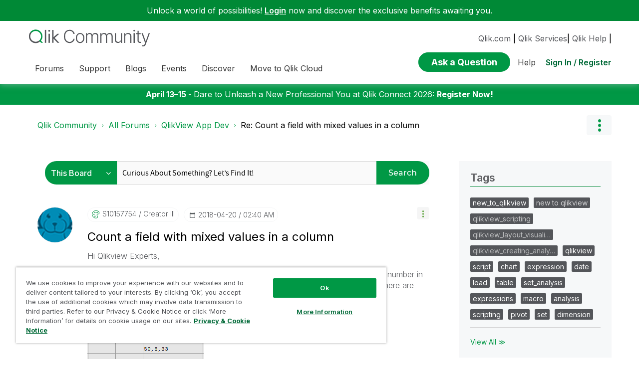

--- FILE ---
content_type: text/html;charset=UTF-8
request_url: https://community.qlik.com/t5/QlikView-App-Dev/Count-a-field-with-mixed-values-in-a-column/m-p/70361
body_size: 48626
content:
<!DOCTYPE html><html prefix="og: http://ogp.me/ns#" dir="ltr" lang="en" class="no-js">
	<head>
	
	<title>
	Solved: Re: Count a field with mixed values in a column - Qlik Community - 70352
</title>
	
	
	<link rel="icon" href="https://community.qlik.com/html/@536ABC0E82B3A21A50773EBFFADE5A11/assets/favicon2024.ico">

<link rel="preconnect" href="https://fonts.googleapis.com">
<link rel="preconnect" href="https://fonts.gstatic.com" crossorigin>
<link href="https://fonts.googleapis.com/css2?family=Inter:wght@100;300;400;500;600;700;900&display=swap" rel="stylesheet">


<style>
  @media screen and (min-width: 767px){
 #lia-body .lia-content .lia-quilt .lia-form-publication-scheduled-input ,
 #lia-body .lia-content .lia-quilt .lia-form-auto-subscribe-to-thread-input , 
 #lia-body .lia-content .lia-quilt .lia-form-disable-tagging-input ,  
 #lia-body .lia-content .lia-quilt .lia-form-disable-kudos-input,
 #lia-body .lia-content .lia-quilt  .lia-form-thread-author-input,
 #lia-body .lia-content .lia-quilt   .lia-form-recent-participants-in-thread-input{
  width: auto;
}
#lia-body .lia-content .lia-quilt .lia-form-subject-input ,
#lia-body .lia-content .lia-quilt .lia-form-tags-input ,
#lia-body .lia-content .lia-quilt .lia-form-type-text-disabled.hasDatepicker,
#lia-body .lia-content .lia-quilt .lia-form-type-text-disabled,
#lia-body .lia-content .lia-quilt .lia-form-canonical-url-input ,
#lia-body .lia-content .lia-quilt .lia-form-message-seo-title-input ,
#lia-body .lia-content .lia-quilt .lia-js-labels-editor-input 
{
  width: 100%;
}
}  
</style><meta name="google-site-verification" content="mM1twBsma7NGYl-D8njcmxTqxwj3_R-8tyF3NrEczuo" />
    <meta content="/html/assets/Qlik-New-Logo.png?version=preview"  property="og:image"/>

<meta name="page" content="ForumTopicPage" />
<meta name="node" content="qlikview-app-development" />


<script>try{(function(w,d,s,l,i){w[l]=w[l]||[];w[l].push({'gtm.start':

new Date().getTime(),event:'gtm.js'});var f=d.getElementsByTagName(s)[0],

j=d.createElement(s),dl=l!='dataLayer'?'&l='+l:'';j.async=true;j.src=

'https://www.googletagmanager.com/gtm.js?id='+i+dl;f.parentNode.insertBefore(j,f);

})(window,document,'script','dataLayer','GTM-P7VJSX');}
catch(err){
    console.log("Google Tag Manager",err)
}
</script>

<script src="/html/assets/jquery-3.5.1.slim.min.js"></script>




<script src=https://cdn.cookielaw.org/scripttemplates/otSDKStub.js  type="text/javascript" charset="UTF-8" data-domain-script="0190db58-517f-72fc-a5f6-65a0089bc764" ></script>

<script type="text/javascript">

function OptanonWrapper() { }

</script>


<script type="text/javascript">!function(){var b=function(){window.__AudioEyeSiteHash = "9d0d4fb693146ff59f0fc68202fb8d85"; 
    var a=document.createElement("script");
    a.src="https://wsmcdn.audioeye.com/aem.js";
    a.type="text/javascript";a.setAttribute("async","");
    document.getElementsByTagName("body")[0].appendChild(a)};"complete"!==document.readyState?window.addEventListener?window.addEventListener("load",b):window.attachEvent&&window.attachEvent("onload",b):b()}();
</script>




	
	
	
	<meta content="Re: Count a field with mixed values in a column - 70352" name="description"/><meta content="width=device-width, initial-scale=1.0" name="viewport"/><meta content="2020-11-25T08:16:04-08:00" itemprop="dateModified"/><meta content="text/html; charset=UTF-8" http-equiv="Content-Type"/><link href="https://community.qlik.com/t5/QlikView-App-Dev/Count-a-field-with-mixed-values-in-a-column/td-p/70352" rel="canonical"/>
	<meta content="https://community.qlik.com/t5/user/viewprofilepage/user-id/37801" property="article:author"/><meta content="article" property="og:type"/><meta content="https://community.qlik.com/t5/QlikView-App-Dev/Count-a-field-with-mixed-values-in-a-column/td-p/70352" property="og:url"/><meta content="QlikView App Dev" property="article:section"/><meta content="" property="og:description"/><meta content="2018-04-20T09:51:40.624Z" property="article:published_time"/><meta content="2020-11-25T08:16:04-08:00" property="article:modified_time"/><meta content="Re: Count a field with mixed values in a column" property="og:title"/>
	
	
		<link class="lia-link-navigation hidden live-links" title="topic Re: Count a field with mixed values in a column in QlikView App Dev" type="application/rss+xml" rel="alternate" id="link" href="/cyjdu72974/rss/message?board.id=qlikview-app-development&amp;message.id=777812"></link>
	

	
	
	    
            	<link href="/skins/6772122/80a0dc41c0e2833d5e8570921d5553c3/qlik_custom.css" rel="stylesheet" type="text/css"/>
            
	

	
	
	
	
	


<div class="qlik-privacy-container">
    <span>Do not input private or sensitive data. View </span>
    <a class="qlik-privacy-link" href="https://www.qlik.com/us/legal/privacy-and-cookie-notice" target="_blank">Qlik Privacy & Cookie Policy.</a>
</div>



<script type="text/javascript" src="/t5/scripts/EF7B13D9B64EB8BBD9C87DD3095E9284/lia-scripts-head-min.js"></script><script language="javascript" type="text/javascript">
<!--
window.FileAPI = { jsPath: '/html/assets/js/vendor/ng-file-upload-shim/' };
LITHIUM.PrefetchData = {"Components":{},"commonResults":{}};
LITHIUM.DEBUG = false;
LITHIUM.CommunityJsonObject = {
  "Validation" : {
    "image.description" : {
      "min" : 0,
      "max" : 1000,
      "isoneof" : [ ],
      "type" : "string"
    },
    "tkb.toc_maximum_heading_level" : {
      "min" : 1,
      "max" : 6,
      "isoneof" : [ ],
      "type" : "integer"
    },
    "tkb.toc_heading_list_style" : {
      "min" : 0,
      "max" : 50,
      "isoneof" : [
        "disc",
        "circle",
        "square",
        "none"
      ],
      "type" : "string"
    },
    "blog.toc_maximum_heading_level" : {
      "min" : 1,
      "max" : 6,
      "isoneof" : [ ],
      "type" : "integer"
    },
    "tkb.toc_heading_indent" : {
      "min" : 5,
      "max" : 50,
      "isoneof" : [ ],
      "type" : "integer"
    },
    "blog.toc_heading_indent" : {
      "min" : 5,
      "max" : 50,
      "isoneof" : [ ],
      "type" : "integer"
    },
    "blog.toc_heading_list_style" : {
      "min" : 0,
      "max" : 50,
      "isoneof" : [
        "disc",
        "circle",
        "square",
        "none"
      ],
      "type" : "string"
    }
  },
  "User" : {
    "settings" : {
      "imageupload.legal_file_extensions" : "*.jpg;*.JPG;*.jpeg;*.JPEG;*.gif;*.GIF;*.png;*.PNG;*.bmp",
      "config.enable_avatar" : true,
      "integratedprofile.show_klout_score" : true,
      "layout.sort_view_by_last_post_date" : true,
      "layout.friendly_dates_enabled" : true,
      "profileplus.allow.anonymous.scorebox" : false,
      "tkb.message_sort_default" : "topicPublishDate",
      "layout.format_pattern_date" : "yyyy-MM-dd",
      "config.require_search_before_post" : "require",
      "isUserLinked" : false,
      "integratedprofile.cta_add_topics_dismissal_timestamp" : -1,
      "layout.message_body_image_max_size" : 1000,
      "profileplus.everyone" : false,
      "integratedprofile.cta_connect_wide_dismissal_timestamp" : -1,
      "blog.toc_maximum_heading_level" : "2",
      "integratedprofile.hide_social_networks" : false,
      "blog.toc_heading_indent" : "15",
      "contest.entries_per_page_num" : 20,
      "layout.messages_per_page_linear" : 20,
      "integratedprofile.cta_manage_topics_dismissal_timestamp" : -1,
      "profile.shared_profile_test_group" : false,
      "integratedprofile.cta_personalized_feed_dismissal_timestamp" : -1,
      "integratedprofile.curated_feed_size" : 10,
      "contest.one_kudo_per_contest" : false,
      "integratedprofile.enable_social_networks" : false,
      "integratedprofile.my_interests_dismissal_timestamp" : -1,
      "profile.language" : "en",
      "layout.friendly_dates_max_age_days" : 31,
      "layout.threading_order" : "thread_descending",
      "blog.toc_heading_list_style" : "disc",
      "useRecService" : false,
      "layout.module_welcome" : "",
      "imageupload.max_uploaded_images_per_upload" : 100,
      "imageupload.max_uploaded_images_per_user" : 2000,
      "integratedprofile.connect_mode" : "",
      "tkb.toc_maximum_heading_level" : "",
      "tkb.toc_heading_list_style" : "disc",
      "sharedprofile.show_hovercard_score" : true,
      "config.search_before_post_scope" : "community",
      "tkb.toc_heading_indent" : "",
      "p13n.cta.recommendations_feed_dismissal_timestamp" : -1,
      "imageupload.max_file_size" : 10024,
      "layout.show_batch_checkboxes" : false,
      "integratedprofile.cta_connect_slim_dismissal_timestamp" : -1
    },
    "isAnonymous" : true,
    "policies" : {
      "image-upload.process-and-remove-exif-metadata" : false
    },
    "registered" : false,
    "emailRef" : "",
    "id" : -1,
    "login" : "Anonymous"
  },
  "Server" : {
    "communityPrefix" : "/cyjdu72974",
    "nodeChangeTimeStamp" : 1769139739088,
    "tapestryPrefix" : "/t5",
    "deviceMode" : "DESKTOP",
    "responsiveDeviceMode" : "DESKTOP",
    "membershipChangeTimeStamp" : "0",
    "version" : "25.12",
    "branch" : "25.12-release",
    "showTextKeys" : false
  },
  "Config" : {
    "phase" : "prod",
    "integratedprofile.cta.reprompt.delay" : 30,
    "profileplus.tracking" : {
      "profileplus.tracking.enable" : false,
      "profileplus.tracking.click.enable" : false,
      "profileplus.tracking.impression.enable" : false
    },
    "app.revision" : "2512231126-s6f44f032fc-b18",
    "navigation.manager.community.structure.limit" : "1000"
  },
  "Activity" : {
    "Results" : [ ]
  },
  "NodeContainer" : {
    "viewHref" : "https://community.qlik.com/t5/All-Forums/ct-p/qlik-allotherforums",
    "description" : "",
    "id" : "qlik-allotherforums",
    "shortTitle" : "All Forums",
    "title" : "All Forums",
    "nodeType" : "category"
  },
  "Page" : {
    "skins" : [
      "qlik_custom",
      "theme_support",
      "theme_base",
      "responsive_peak"
    ],
    "authUrls" : {
      "loginUrl" : "/plugins/common/feature/saml/doauth/redirect?referer=https%3A%2F%2Fcommunity.qlik.com%2Ft5%2FQlikView-App-Dev%2FCount-a-field-with-mixed-values-in-a-column%2Fm-p%2F70361",
      "loginUrlNotRegistered" : "/plugins/common/feature/saml/doauth/redirect?redirectreason=notregistered&referer=https%3A%2F%2Fcommunity.qlik.com%2Ft5%2FQlikView-App-Dev%2FCount-a-field-with-mixed-values-in-a-column%2Fm-p%2F70361",
      "loginUrlNotRegisteredDestTpl" : "/plugins/common/feature/saml/doauth/redirect?redirectreason=notregistered&referer=%7B%7BdestUrl%7D%7D"
    },
    "name" : "ForumTopicPage",
    "rtl" : false,
    "object" : {
      "viewHref" : "/t5/QlikView-App-Dev/Count-a-field-with-mixed-values-in-a-column/td-p/70352",
      "subject" : "Count a field with mixed values in a column",
      "id" : 70352,
      "page" : "ForumTopicPage",
      "type" : "Thread"
    }
  },
  "WebTracking" : {
    "Activities" : { },
    "path" : "Community:Qlik Community/Category:All Forums/Board:QlikView App Dev/Message:Re: Count a field with mixed values in a column"
  },
  "Feedback" : {
    "targeted" : { }
  },
  "Seo" : {
    "markerEscaping" : {
      "pathElement" : {
        "prefix" : "@",
        "match" : "^[0-9][0-9]$"
      },
      "enabled" : false
    }
  },
  "TopLevelNode" : {
    "viewHref" : "https://community.qlik.com/t5/All-Forums/ct-p/qlik-allotherforums",
    "description" : "",
    "id" : "qlik-allotherforums",
    "shortTitle" : "All Forums",
    "title" : "All Forums",
    "nodeType" : "category"
  },
  "Community" : {
    "viewHref" : "https://community.qlik.com/",
    "integratedprofile.lang_code" : "en",
    "integratedprofile.country_code" : "US",
    "id" : "cyjdu72974",
    "shortTitle" : "Qlik Community",
    "title" : "Qlik Community"
  },
  "CoreNode" : {
    "conversationStyle" : "forum",
    "viewHref" : "https://community.qlik.com/t5/QlikView-App-Dev/bd-p/qlikview-app-development",
    "settings" : { },
    "description" : "Discussion Board for collaboration related to QlikView App Development.",
    "id" : "qlikview-app-development",
    "shortTitle" : "QlikView App Dev",
    "title" : "QlikView App Dev",
    "nodeType" : "Board",
    "ancestors" : [
      {
        "viewHref" : "https://community.qlik.com/t5/All-Forums/ct-p/qlik-allotherforums",
        "description" : "",
        "id" : "qlik-allotherforums",
        "shortTitle" : "All Forums",
        "title" : "All Forums",
        "nodeType" : "category"
      },
      {
        "viewHref" : "https://community.qlik.com/",
        "description" : "Qlik Community is the global online community for Qlik employees, experts, customers, partners, developers and evangelists to collaborate.",
        "id" : "cyjdu72974",
        "shortTitle" : "Qlik Community",
        "title" : "Qlik Community",
        "nodeType" : "Community"
      }
    ]
  }
};
LITHIUM.Components.RENDER_URL = "/t5/util/componentrenderpage/component-id/#{component-id}?render_behavior=raw";
LITHIUM.Components.ORIGINAL_PAGE_NAME = 'forums/v5/ForumTopicPage';
LITHIUM.Components.ORIGINAL_PAGE_ID = 'ForumTopicPage';
LITHIUM.Components.ORIGINAL_PAGE_CONTEXT = '[base64]..';
LITHIUM.Css = {
  "BASE_DEFERRED_IMAGE" : "lia-deferred-image",
  "BASE_BUTTON" : "lia-button",
  "BASE_SPOILER_CONTAINER" : "lia-spoiler-container",
  "BASE_TABS_INACTIVE" : "lia-tabs-inactive",
  "BASE_TABS_ACTIVE" : "lia-tabs-active",
  "BASE_AJAX_REMOVE_HIGHLIGHT" : "lia-ajax-remove-highlight",
  "BASE_FEEDBACK_SCROLL_TO" : "lia-feedback-scroll-to",
  "BASE_FORM_FIELD_VALIDATING" : "lia-form-field-validating",
  "BASE_FORM_ERROR_TEXT" : "lia-form-error-text",
  "BASE_FEEDBACK_INLINE_ALERT" : "lia-panel-feedback-inline-alert",
  "BASE_BUTTON_OVERLAY" : "lia-button-overlay",
  "BASE_TABS_STANDARD" : "lia-tabs-standard",
  "BASE_AJAX_INDETERMINATE_LOADER_BAR" : "lia-ajax-indeterminate-loader-bar",
  "BASE_AJAX_SUCCESS_HIGHLIGHT" : "lia-ajax-success-highlight",
  "BASE_CONTENT" : "lia-content",
  "BASE_JS_HIDDEN" : "lia-js-hidden",
  "BASE_AJAX_LOADER_CONTENT_OVERLAY" : "lia-ajax-loader-content-overlay",
  "BASE_FORM_FIELD_SUCCESS" : "lia-form-field-success",
  "BASE_FORM_WARNING_TEXT" : "lia-form-warning-text",
  "BASE_FORM_FIELDSET_CONTENT_WRAPPER" : "lia-form-fieldset-content-wrapper",
  "BASE_AJAX_LOADER_OVERLAY_TYPE" : "lia-ajax-overlay-loader",
  "BASE_FORM_FIELD_ERROR" : "lia-form-field-error",
  "BASE_SPOILER_CONTENT" : "lia-spoiler-content",
  "BASE_FORM_SUBMITTING" : "lia-form-submitting",
  "BASE_EFFECT_HIGHLIGHT_START" : "lia-effect-highlight-start",
  "BASE_FORM_FIELD_ERROR_NO_FOCUS" : "lia-form-field-error-no-focus",
  "BASE_EFFECT_HIGHLIGHT_END" : "lia-effect-highlight-end",
  "BASE_SPOILER_LINK" : "lia-spoiler-link",
  "BASE_DISABLED" : "lia-link-disabled",
  "FACEBOOK_LOGOUT" : "lia-component-users-action-logout",
  "FACEBOOK_SWITCH_USER" : "lia-component-admin-action-switch-user",
  "BASE_FORM_FIELD_WARNING" : "lia-form-field-warning",
  "BASE_AJAX_LOADER_FEEDBACK" : "lia-ajax-loader-feedback",
  "BASE_AJAX_LOADER_OVERLAY" : "lia-ajax-loader-overlay",
  "BASE_LAZY_LOAD" : "lia-lazy-load"
};
(function() { if (!window.LITHIUM_SPOILER_CRITICAL_LOADED) { window.LITHIUM_SPOILER_CRITICAL_LOADED = true; window.LITHIUM_SPOILER_CRITICAL_HANDLER = function(e) { if (!window.LITHIUM_SPOILER_CRITICAL_LOADED) return; if (e.target.classList.contains('lia-spoiler-link')) { var container = e.target.closest('.lia-spoiler-container'); if (container) { var content = container.querySelector('.lia-spoiler-content'); if (content) { if (e.target.classList.contains('open')) { content.style.display = 'none'; e.target.classList.remove('open'); } else { content.style.display = 'block'; e.target.classList.add('open'); } } e.preventDefault(); return false; } } }; document.addEventListener('click', window.LITHIUM_SPOILER_CRITICAL_HANDLER, true); } })();
LITHIUM.noConflict = true;
LITHIUM.useCheckOnline = false;
LITHIUM.RenderedScripts = [
  "Text.js",
  "Placeholder.js",
  "jquery.tools.tooltip-1.2.6.js",
  "Lithium.js",
  "LiModernizr.js",
  "jquery.effects.slide.js",
  "jquery.fileupload.js",
  "LazyLoadComponent.js",
  "jquery.appear-1.1.1.js",
  "Components.js",
  "Auth.js",
  "Cache.js",
  "EarlyEventCapture.js",
  "jquery.scrollTo.js",
  "ForceLithiumJQuery.js",
  "jquery.ui.resizable.js",
  "PolyfillsAll.js",
  "jquery.function-utils-1.0.js",
  "Throttle.js",
  "HelpIcon.js",
  "jquery.position-toggle-1.0.js",
  "jquery.autocomplete.js",
  "jquery.ui.core.js",
  "jquery.ui.widget.js",
  "MessageViewDisplay.js",
  "ElementMethods.js",
  "prism.js",
  "CoreNodeTree.js",
  "jquery.json-2.6.0.js",
  "Loader.js",
  "InlineMessageReplyEditor.js",
  "jquery.hoverIntent-r6.js",
  "jquery.viewport-1.0.js",
  "Attachments.js",
  "InlineMessageReplyContainer.js",
  "jquery.ui.mouse.js",
  "Video.js",
  "jquery.blockui.js",
  "jquery.ui.dialog.js",
  "jquery.ui.draggable.js",
  "MessageBodyDisplay.js",
  "Events.js",
  "ElementQueries.js",
  "jquery.iframe-shim-1.0.js",
  "DataHandler.js",
  "jquery.ui.position.js",
  "AjaxSupport.js",
  "json2.js",
  "jquery.delayToggle-1.0.js",
  "jquery.css-data-1.0.js",
  "AjaxFeedback.js",
  "SearchAutoCompleteToggle.js",
  "Forms.js",
  "ActiveCast3.js",
  "CustomEvent.js",
  "Tooltip.js",
  "NoConflict.js",
  "SpoilerToggle.js",
  "jquery.placeholder-2.0.7.js",
  "Globals.js",
  "jquery.iframe-transport.js",
  "Sandbox.js",
  "PartialRenderProxy.js",
  "InformationBox.js",
  "DropDownMenu.js",
  "jquery.lithium-selector-extensions.js",
  "DeferredImages.js",
  "Namespace.js",
  "SearchForm.js",
  "AutoComplete.js",
  "Tree.js",
  "jquery.ajax-cache-response-1.0.js",
  "jquery.clone-position-1.0.js",
  "jquery.js",
  "jquery.effects.core.js",
  "jquery.tmpl-1.1.1.js",
  "DropDownMenuVisibilityHandler.js",
  "ResizeSensor.js",
  "InlineMessageEditor.js"
];// -->
</script><script type="text/javascript" src="/t5/scripts/D60EB96AE5FF670ED274F16ABB044ABD/lia-scripts-head-min.js"></script></head>
	<body class="lia-board lia-user-status-anonymous ForumTopicPage lia-body" id="lia-body">
	
	
	<div id="712-201-6" class="ServiceNodeInfoHeader">
</div>
	
	
	
	

	<div class="lia-page">
		<center>
			
				  <div class="custom-header"><style>
  @media screen and (max-width:767px){
   .lia-header-actions>.login-link:before{
     right:5px;
   }
   .UserLoginPage .main-header .top-header-content .header-content-search{
       margin-right:0px;
    }
  }
 </style>

 <link rel="stylesheet" href="https://locman-mt-cdn.s3.amazonaws.com/locman.css">
<script src="https://locman-mt-cdn.s3.amazonaws.com/locman.js"></script>
<header class="custom-header">
<a class="skip-main" href="#main" title="Skip to main content">Skip to main content</a>      <div class="login-quote">
        <p>Unlock a world of possibilities! 
<a href='https://community.qlik.com/plugins/common/feature/saml/doauth/redirect?referer=https%3A%2F%2Fcommunity.qlik.com%2F' class="login-link">Login</a>
        now and discover the exclusive benefits awaiting you.</p>
      </div>

  <div class="main-header">
    <div class="header-content">
      <div class="title-and-nav-wrapper">
        <button class="slide_tab mobile_icon"><span class="sr-only">Expand</span></button>
        <div class="header-left-column">
          <div class="community-logo">
              <a href="/">
                <picture>
                  <source media="(max-width: 991px)" srcset="/html/assets/qlik-logo-new.svg?version=preview" />
                  <source media="(min-width: 992px)" srcset="/html/assets/qlikCommunity-logo-new.svg?version=preview" />
                  <img src="/html/assets/qlik-logo-new.svg?version=preview" height="38px" alt="Qlik" title="Qlik">
                </picture>
            </a>
          </div>
          <p class="header-title">
            <div class="top-navbar-container">
<div class="custom-community-header-navigation-v3">
    <nav id="headerNav" role="navigation">
        <ul class="custom-sub-nav" role="menubar">
                <li role="none" class="custom-nav-menu-item has-children depth1">
                        <button role="menuitem" class="top-level-toggle toggle-menu-children qlik_tab slide_tab top-level-nav"
                            aria-controls="toggle-category:category:Forums" aria-expanded="false" aria-haspopup="true"
                            aria-label="Expand View: Forums" data-ol-has-click-handler=""  navID="category:Forums"> Forums 
                        </button>
                </li>
                <li role="none" class="custom-nav-menu-item has-children depth1">
                        <button role="menuitem" class="top-level-toggle toggle-menu-children qlik_tab slide_tab top-level-nav"
                            aria-controls="toggle-category:category:qlikSupport" aria-expanded="false" aria-haspopup="true"
                            aria-label="Expand View: Support" data-ol-has-click-handler=""  navID="category:qlikSupport"> Support 
                        </button>
                </li>
                <li role="none" class="custom-nav-menu-item has-children depth1">
                        <button role="menuitem" class="top-level-toggle toggle-menu-children qlik_tab slide_tab top-level-nav"
                            aria-controls="toggle-category:category:qlik-community-blogs" aria-expanded="false" aria-haspopup="true"
                            aria-label="Expand View: Blogs" data-ol-has-click-handler=""  navID="category:qlik-community-blogs"> Blogs 
                        </button>
                </li>
                <li role="none" class="custom-nav-menu-item has-children depth1">
                        <button role="menuitem" class="top-level-toggle toggle-menu-children qlik_tab slide_tab top-level-nav"
                            aria-controls="toggle-category:category:qlik-events" aria-expanded="false" aria-haspopup="true"
                            aria-label="Expand View: Events" data-ol-has-click-handler=""  navID="category:qlik-events"> Events 
                        </button>
                </li>
                <li role="none" class="custom-nav-menu-item has-children depth1">
                        <button role="menuitem" class="top-level-toggle toggle-menu-children qlik_tab slide_tab top-level-nav"
                            aria-controls="toggle-category:category:learn" aria-expanded="false" aria-haspopup="true"
                            aria-label="Expand View: Discover" data-ol-has-click-handler=""  navID="category:learn"> Discover 
                        </button>
                </li>
                <li role="none" class="custom-nav-menu-item has-children depth1">
                        <button role="menuitem" class="top-level-toggle toggle-menu-children qlik_tab slide_tab top-level-nav"
                            aria-controls="toggle-category:category:qlik-migratesupport" aria-expanded="false" aria-haspopup="true"
                            aria-label="Expand View: Move to Qlik Cloud" data-ol-has-click-handler=""  navID="category:qlik-migratesupport"> Move to Qlik Cloud 
                        </button>
                </li>
                <li role="none" class="depth1 external-link-top-level mobile-utility-html">
                    <a role="menuitem" class="top-level-toggle" href="https://www.qlik.com/us/?utm_source=community&amp;utm_medium=header&amp;utm_campaign=qlik.com">Qlik.com</a>
                </li>
                <li role="none" class="depth1 external-link-top-level mobile-utility-html">
                    <a role="menuitem" class="top-level-toggle" href="https://www.qlik.com/us/services">Qlik Services</a>
                </li>
                <li role="none" class="depth1 external-link-top-level mobile-utility-html">
                    <a role="menuitem" class="top-level-toggle" href=""></a>
                </li>
        </ul>
    </nav>
</div>            </div>
          </p>
        </div>
        <div class="header-right-column">
          <div id="header-utility-bar">
              <div id='locman'></div>
              <a href="https://www.qlik.com/us/?utm_source=community&utm_medium=header&utm_campaign=qlik.com">Qlik.com</a> |
<a href="https://www.qlik.com/us/services">Qlik Services</a>|
<a href="https://help.qlik.com?utm_source=community&utm_medium=header&utm_campaign=help">Qlik Help</a> |
          </div>
          <div>
            <section class="header-controls">
              <div class="user-login lia-header-actions">
<div class="header-search-main custom-search-header">
    <button class="header-content-search" aria-expanded="false" tabindex="0" aria-label="header-content-search">
    </button>
    <div class="header-search-container" style="display:block;">
<div class="searchUnify-header-component">
   <div id="auto">
    <div ng-controller="SearchautoController">
      <div bind-html-compile="autocompleteHtml"></div>
    </div>
  </div>
</div>
    <script type="text/javascript" src="https://d2zcxm2u7ahqlt.cloudfront.net/5b4cc16bfe8667990b58e1df434da538/search-clients/cb43fd48-5178-11eb-8a9b-0242ac120002/an.js"></script>
<link rel="stylesheet" href="https://d2zcxm2u7ahqlt.cloudfront.net/5b4cc16bfe8667990b58e1df434da538/search-clients/cb43fd48-5178-11eb-8a9b-0242ac120002/searchbox.css">
<script type="text/javascript" src="https://d2zcxm2u7ahqlt.cloudfront.net/5b4cc16bfe8667990b58e1df434da538/search-clients/cb43fd48-5178-11eb-8a9b-0242ac120002/searchbox.js" onload="loaded=true" onerror="loaded=false"></script>


<script>
        window.su_community_path = '/plugins/custom/qlik/qlik/qlik_searchunify_endpoint_1?tid=-2812299934367466216';
    GzAnalytics.setUser("");
</script><div id="lia-searchformV32_a5dd45911b7738" class="SearchForm lia-search-form-wrapper lia-mode-default lia-component-common-widget-search-form">
	

	
		<div class="lia-inline-ajax-feedback">
			<div class="AjaxFeedback" id="ajaxfeedback_a5dd45911b7738"></div>
			
	

	

		</div>

	

	
		<div id="searchautocompletetoggle_a5dd45911b7738">	
	
		

	
		<div class="lia-inline-ajax-feedback">
			<div class="AjaxFeedback" id="ajaxfeedback_a5dd45911b7738_0"></div>
			
	

	

		</div>

	

	
			
            <form enctype="multipart/form-data" class="lia-form lia-form-inline SearchForm" action="https://community.qlik.com/t5/forums/v5/forumtopicpage.searchformv32.form.form" method="post" id="form_a5dd45911b7738" name="form_a5dd45911b7738"><div class="t-invisible"><input value="board-id/qlikview-app-development/message-id/777812" name="t:ac" type="hidden"></input><input value="search/contributions/page" name="t:cp" type="hidden"></input><input value="[base64]." name="lia-form-context" type="hidden"></input><input value="ForumTopicPage:board-id/qlikview-app-development/message-id/777812:searchformv32.form:" name="liaFormContentKey" type="hidden"></input><input value="5DI9GWMef1Esyz275vuiiOExwpQ=:H4sIAAAAAAAAALVSTU7CQBR+krAixkj0BrptjcpCMSbERGKCSmxcm+kwlGrbqTOvFDYexRMYL8HCnXfwAG5dubDtFKxgYgu4mrzvm3w/M+/pHcphHQ4kI4L2dMo9FLYZoM09qbeJxQ4V0+XC7e/tamqyBPEChwgbh1JAjQtLIz6hPaYh8ZlEMaxplAvm2KZmEsm0hhmBhOKpzZzOlsEw8LevR5W3zZfPEqy0oJIYc+eCuAyh2rolfaI7xLN0I8rjWfWBj7CuzJvf5osmbxRN3hacMimNwHRtKSOr0XNnv/vx+FoCGPjhMRzljhNLYHrEt9kA5T08ACCsKvREoYuqxqLl8BLO84q4UcMITcG49y/QOGs1pYyESl5p6V6qwRW086rinVmoxMZsiZud/zBUTc6gmVc4kExkJafmcYG1GM9+wfIsCkf2OP54hal5EjnG54z8h0XhjfcF7wQUs5Kz0GTjU2rOjc/llTT4Au07pDOcBQAA" name="t:formdata" type="hidden"></input></div>
	
	

	

	

	
		<div class="lia-inline-ajax-feedback">
			<div class="AjaxFeedback" id="feedback_a5dd45911b7738"></div>
			
	

	

		</div>

	

	

	

	


	
	<input value="s7TWZWnLNmp7_-1" name="ticket" type="hidden"></input>
	
	<input value="form_a5dd45911b7738" id="form_UIDform_a5dd45911b7738" name="form_UID" type="hidden"></input>
	<input value="" id="form_instance_keyform_a5dd45911b7738" name="form_instance_key" type="hidden"></input>
	
                

                
                    
                        <span class="lia-search-granularity-wrapper">
                            <select title="Search Granularity" class="lia-search-form-granularity search-granularity" aria-label="Search Granularity" id="searchGranularity_a5dd45911b7738" name="searchGranularity"><option title="All community" value="qlik-allotherforums|category">All community</option><option title="This board" selected="selected" value="qlikview-app-development|forum-board">This board</option><option title="Knowledge base" value="tkb|tkb">Knowledge base</option><option title="Users" value="user|user">Users</option><option title="Products" value="product|product">Products</option></select>
                        </span>
                    
                

                <span class="lia-search-input-wrapper">
                    <span class="lia-search-input-field">
                        <span class="lia-button-wrapper lia-button-wrapper-secondary lia-button-wrapper-searchForm-action"><input value="searchForm" name="submitContextX" type="hidden"></input><input class="lia-button lia-button-secondary lia-button-searchForm-action" value="Search" id="submitContext_a5dd45911b7738" name="submitContext" type="submit"></input></span>

                        <input placeholder="Curious About Something? Let's Find It!" aria-label="Search this board" title="Search this board" class="lia-form-type-text lia-autocomplete-input search-input lia-search-input-message" value="" id="messageSearchField_a5dd45911b7738_0" name="messageSearchField" type="text"></input>
                        <input placeholder="Curious About Something? Let's Find It!" aria-label="Search this board" title="Search this board" class="lia-form-type-text lia-autocomplete-input search-input lia-search-input-tkb-article lia-js-hidden" value="" id="messageSearchField_a5dd45911b7738_1" name="messageSearchField_0" type="text"></input>
                        

	
		<input placeholder="Enter a keyword to search within the users" ng-non-bindable="" title="Enter a user name or rank" class="lia-form-type-text UserSearchField lia-search-input-user search-input lia-js-hidden lia-autocomplete-input" aria-label="Enter a user name or rank" value="" id="userSearchField_a5dd45911b7738" name="userSearchField" type="text"></input>
	

	


                        <input placeholder="Enter a keyword to search within the private messages" title="Enter a search word" class="lia-form-type-text NoteSearchField lia-search-input-note search-input lia-js-hidden lia-autocomplete-input" aria-label="Enter a search word" value="" id="noteSearchField_a5dd45911b7738_0" name="noteSearchField" type="text"></input>
						<input title="Enter a search word" class="lia-form-type-text ProductSearchField lia-search-input-product search-input lia-js-hidden lia-autocomplete-input" aria-label="Enter a search word" value="" id="productSearchField_a5dd45911b7738" name="productSearchField" type="text"></input>
                        <input class="lia-as-search-action-id" name="as-search-action-id" type="hidden"></input>
                    </span>
                </span>
                

                <span class="lia-cancel-search">cancel</span>

                
            
</form>
		
			<div class="search-autocomplete-toggle-link lia-js-hidden">
				<span>
					<a class="lia-link-navigation auto-complete-toggle-on lia-component-search-action-enable-auto-complete" rel="nofollow" id="enableAutoComplete_a5dd45911b7738" href="https://community.qlik.com/t5/forums/v5/forumtopicpage.enableautocomplete:enableautocomplete?t:ac=board-id/qlikview-app-development/message-id/777812&amp;t:cp=action/contributions/searchactions&amp;ticket=s7TWZWnLNmp7_-1">Turn on suggestions</a>					
					<span class="HelpIcon">
	<a class="lia-link-navigation help-icon lia-tooltip-trigger" role="button" aria-label="Help Icon" id="link_a5dd45911b7738" href="#"><span class="lia-img-icon-help lia-fa-icon lia-fa-help lia-fa" alt="Auto-suggest helps you quickly narrow down your search results by suggesting possible matches as you type." aria-label="Help Icon" role="img" id="display_a5dd45911b7738"></span></a><div role="alertdialog" class="lia-content lia-tooltip-pos-bottom-left lia-panel-tooltip-wrapper" id="link_a5dd45911b7738_0-tooltip-element"><div class="lia-tooltip-arrow"></div><div class="lia-panel-tooltip"><div class="content">Auto-suggest helps you quickly narrow down your search results by suggesting possible matches as you type.</div></div></div>
</span>
				</span>
			</div>
		

	

	

	
	
	
</div>
		
	<div class="spell-check-showing-result">
		Showing results for <span class="lia-link-navigation show-results-for-link lia-link-disabled" aria-disabled="true" id="showingResult_a5dd45911b7738"></span>
		

	</div>
	<div>
		
		<span class="spell-check-search-instead">
			Search instead for <a class="lia-link-navigation search-instead-for-link" rel="nofollow" id="searchInstead_a5dd45911b7738" href="#"></a>
		</span>

	</div>
	<div class="spell-check-do-you-mean lia-component-search-widget-spellcheck">
		Did you mean: <a class="lia-link-navigation do-you-mean-link" rel="nofollow" id="doYouMean_a5dd45911b7738" href="#"></a>
	</div>

	

	

	


	
</div>    </div>
  </div>                <div id="ask-a-question">
                  <span class="lia-button-wrapper lia-button-wrapper-primary">
                    <span class="primary-action message-post">
                        <a class="lia-button lia-button-primary message-post-link" href="/t5/forums/postpage/choose-node/true/interaction-style/forum">
                            <span>Ask a Question</span>
                        </a>
                    </span>
                  </span>
                </div>
<a class="lia-link-navigation faq-link lia-component-help-action-faq" id="faqPage_a5dd4591c4272a" href="/t5/help/faqpage">Help</a><a class="lia-link-navigation login-link lia-authentication-link lia-component-users-action-login" rel="nofollow" id="loginPageV2_a5dd4591cd50c4" href="/plugins/common/feature/saml/doauth/redirect?referer=https%3A%2F%2Fcommunity.qlik.com%2Ft5%2FQlikView-App-Dev%2FCount-a-field-with-mixed-values-in-a-column%2Fm-p%2F70361">Sign In / Register</a>              </div>
              <div class="header-search">
<div id="lia-searchformV32_a5dd4591d645de" class="SearchForm lia-search-form-wrapper lia-mode-default lia-component-common-widget-search-form">
	

	
		<div class="lia-inline-ajax-feedback">
			<div class="AjaxFeedback" id="ajaxfeedback_a5dd4591d645de"></div>
			
	

	

		</div>

	

	
		<div id="searchautocompletetoggle_a5dd4591d645de">	
	
		

	
		<div class="lia-inline-ajax-feedback">
			<div class="AjaxFeedback" id="ajaxfeedback_a5dd4591d645de_0"></div>
			
	

	

		</div>

	

	
			
            <form enctype="multipart/form-data" class="lia-form lia-form-inline SearchForm" action="https://community.qlik.com/t5/forums/v5/forumtopicpage.searchformv32.form.form" method="post" id="form_a5dd4591d645de" name="form_a5dd4591d645de"><div class="t-invisible"><input value="board-id/qlikview-app-development/message-id/777812" name="t:ac" type="hidden"></input><input value="search/contributions/page" name="t:cp" type="hidden"></input><input value="[base64]." name="lia-form-context" type="hidden"></input><input value="ForumTopicPage:board-id/qlikview-app-development/message-id/777812:searchformv32.form:" name="liaFormContentKey" type="hidden"></input><input value="5DI9GWMef1Esyz275vuiiOExwpQ=:H4sIAAAAAAAAALVSTU7CQBR+krAixkj0BrptjcpCMSbERGKCSmxcm+kwlGrbqTOvFDYexRMYL8HCnXfwAG5dubDtFKxgYgu4mrzvm3w/M+/pHcphHQ4kI4L2dMo9FLYZoM09qbeJxQ4V0+XC7e/tamqyBPEChwgbh1JAjQtLIz6hPaYh8ZlEMaxplAvm2KZmEsm0hhmBhOKpzZzOlsEw8LevR5W3zZfPEqy0oJIYc+eCuAyh2rolfaI7xLN0I8rjWfWBj7CuzJvf5osmbxRN3hacMimNwHRtKSOr0XNnv/vx+FoCGPjhMRzljhNLYHrEt9kA5T08ACCsKvREoYuqxqLl8BLO84q4UcMITcG49y/QOGs1pYyESl5p6V6qwRW086rinVmoxMZsiZud/zBUTc6gmVc4kExkJafmcYG1GM9+wfIsCkf2OP54hal5EjnG54z8h0XhjfcF7wQUs5Kz0GTjU2rOjc/llTT4Au07pDOcBQAA" name="t:formdata" type="hidden"></input></div>
	
	

	

	

	
		<div class="lia-inline-ajax-feedback">
			<div class="AjaxFeedback" id="feedback_a5dd4591d645de"></div>
			
	

	

		</div>

	

	

	

	


	
	<input value="s7TWZWnLNmp7_-1" name="ticket" type="hidden"></input>
	
	<input value="form_a5dd4591d645de" id="form_UIDform_a5dd4591d645de" name="form_UID" type="hidden"></input>
	<input value="" id="form_instance_keyform_a5dd4591d645de" name="form_instance_key" type="hidden"></input>
	
                

                
                    
                        <span class="lia-search-granularity-wrapper">
                            <select title="Search Granularity" class="lia-search-form-granularity search-granularity" aria-label="Search Granularity" id="searchGranularity_a5dd4591d645de" name="searchGranularity"><option title="All community" value="qlik-allotherforums|category">All community</option><option title="This board" selected="selected" value="qlikview-app-development|forum-board">This board</option><option title="Knowledge base" value="tkb|tkb">Knowledge base</option><option title="Users" value="user|user">Users</option><option title="Products" value="product|product">Products</option></select>
                        </span>
                    
                

                <span class="lia-search-input-wrapper">
                    <span class="lia-search-input-field">
                        <span class="lia-button-wrapper lia-button-wrapper-secondary lia-button-wrapper-searchForm-action"><input value="searchForm" name="submitContextX" type="hidden"></input><input class="lia-button lia-button-secondary lia-button-searchForm-action" value="Search" id="submitContext_a5dd4591d645de" name="submitContext" type="submit"></input></span>

                        <input placeholder="Curious About Something? Let's Find It!" aria-label="Search this board" title="Search this board" class="lia-form-type-text lia-autocomplete-input search-input lia-search-input-message" value="" id="messageSearchField_a5dd4591d645de_0" name="messageSearchField" type="text"></input>
                        <input placeholder="Curious About Something? Let's Find It!" aria-label="Search this board" title="Search this board" class="lia-form-type-text lia-autocomplete-input search-input lia-search-input-tkb-article lia-js-hidden" value="" id="messageSearchField_a5dd4591d645de_1" name="messageSearchField_0" type="text"></input>
                        

	
		<input placeholder="Enter a keyword to search within the users" ng-non-bindable="" title="Enter a user name or rank" class="lia-form-type-text UserSearchField lia-search-input-user search-input lia-js-hidden lia-autocomplete-input" aria-label="Enter a user name or rank" value="" id="userSearchField_a5dd4591d645de" name="userSearchField" type="text"></input>
	

	


                        <input placeholder="Enter a keyword to search within the private messages" title="Enter a search word" class="lia-form-type-text NoteSearchField lia-search-input-note search-input lia-js-hidden lia-autocomplete-input" aria-label="Enter a search word" value="" id="noteSearchField_a5dd4591d645de_0" name="noteSearchField" type="text"></input>
						<input title="Enter a search word" class="lia-form-type-text ProductSearchField lia-search-input-product search-input lia-js-hidden lia-autocomplete-input" aria-label="Enter a search word" value="" id="productSearchField_a5dd4591d645de" name="productSearchField" type="text"></input>
                        <input class="lia-as-search-action-id" name="as-search-action-id" type="hidden"></input>
                    </span>
                </span>
                

                <span class="lia-cancel-search">cancel</span>

                
            
</form>
		
			<div class="search-autocomplete-toggle-link lia-js-hidden">
				<span>
					<a class="lia-link-navigation auto-complete-toggle-on lia-component-search-action-enable-auto-complete" rel="nofollow" id="enableAutoComplete_a5dd4591d645de" href="https://community.qlik.com/t5/forums/v5/forumtopicpage.enableautocomplete:enableautocomplete?t:ac=board-id/qlikview-app-development/message-id/777812&amp;t:cp=action/contributions/searchactions&amp;ticket=s7TWZWnLNmp7_-1">Turn on suggestions</a>					
					<span class="HelpIcon">
	<a class="lia-link-navigation help-icon lia-tooltip-trigger" role="button" aria-label="Help Icon" id="link_a5dd4591d645de" href="#"><span class="lia-img-icon-help lia-fa-icon lia-fa-help lia-fa" alt="Auto-suggest helps you quickly narrow down your search results by suggesting possible matches as you type." aria-label="Help Icon" role="img" id="display_a5dd4591d645de"></span></a><div role="alertdialog" class="lia-content lia-tooltip-pos-bottom-left lia-panel-tooltip-wrapper" id="link_a5dd4591d645de_0-tooltip-element"><div class="lia-tooltip-arrow"></div><div class="lia-panel-tooltip"><div class="content">Auto-suggest helps you quickly narrow down your search results by suggesting possible matches as you type.</div></div></div>
</span>
				</span>
			</div>
		

	

	

	
	
	
</div>
		
	<div class="spell-check-showing-result">
		Showing results for <span class="lia-link-navigation show-results-for-link lia-link-disabled" aria-disabled="true" id="showingResult_a5dd4591d645de"></span>
		

	</div>
	<div>
		
		<span class="spell-check-search-instead">
			Search instead for <a class="lia-link-navigation search-instead-for-link" rel="nofollow" id="searchInstead_a5dd4591d645de" href="#"></a>
		</span>

	</div>
	<div class="spell-check-do-you-mean lia-component-search-widget-spellcheck">
		Did you mean: <a class="lia-link-navigation do-you-mean-link" rel="nofollow" id="doYouMean_a5dd4591d645de" href="#"></a>
	</div>

	

	

	


	
</div>              </div>
            </section>
          </div>
        </div>
    </div>
  </div>
</header></div>

 
<script src="https://f99hbcdmsb16.statuspage.io/embed/script.js"></script>


  <!-- Google Tag Managerrrr (noscript) -->
  <noscript><iframe src="https://www.googletagmanager.com/ns.html?id=GTM-P7VJSX"
  height="0" width="0" style="display:none;visibility:hidden"></iframe></noscript>
  <!-- End Google Tag Manager (noscript) -->

					
	
	<div class="MinimumWidthContainer">
		<div class="min-width-wrapper">
			<div class="min-width">		
				
						<div class="lia-content">
                            
							
							
							
		
	<div class="lia-quilt lia-quilt-forum-topic-page lia-quilt-layout-two-column-main-side lia-top-quilt lia-forum-topic-page-gte-5">
	<div class="lia-quilt-row lia-quilt-row-header">
		<div class="lia-quilt-column lia-quilt-column-24 lia-quilt-column-single lia-quilt-column-common-header">
			<div class="lia-quilt-column-alley lia-quilt-column-alley-single">
	
		
			<div class="lia-quilt lia-quilt-header lia-quilt-layout-header lia-component-quilt-header">
	<div class="lia-quilt-row lia-quilt-row-main-header">
		<div class="lia-quilt-column lia-quilt-column-20 lia-quilt-column-left lia-quilt-column-header-left lia-mark-empty">
			
		</div><div class="lia-quilt-column lia-quilt-column-04 lia-quilt-column-right lia-quilt-column-header-right lia-mark-empty">
			
		</div>
	</div><div class="lia-quilt-row lia-quilt-row-sub-header">
		<div class="lia-quilt-column lia-quilt-column-24 lia-quilt-column-single lia-quilt-column-sub-header-main lia-mark-empty">
			
		</div>
	</div><div class="lia-quilt-row lia-quilt-row-breadcrumb">
		<div class="lia-quilt-column lia-quilt-column-24 lia-quilt-column-single lia-quilt-column-breadcrumb">
			<div class="lia-quilt-column-alley lia-quilt-column-alley-single">
	
		
			
		
			<div class="lia-panel lia-panel-standard StringDisplayTaplet Chrome lia-component-common-widget-announcement"><div class="lia-decoration-border"><div class="lia-decoration-border-top"><div> </div></div><div class="lia-decoration-border-content"><div><div class="lia-panel-heading-bar-wrapper"><div class="lia-panel-heading-bar"><span aria-level="3" role="heading" class="lia-panel-heading-bar-title">Announcements</span></div></div><div class="lia-panel-content-wrapper"><div class="lia-panel-content"><div class="StringDisplayTaplet">
	
    	<b>April 13–15 - </b>Dare to Unleash a New Professional You at Qlik Connect 2026: <b><u><a href="https://www.qlikconnect.com?utm_campaign=qlik-connect&utm_medium=qlik-internal&utm_source=community&utm_team=cmt&utm_content=certsandworkshops&utm_term=community">Register Now!</a></u></b>
        
    
</div></div></div></div></div><div class="lia-decoration-border-bottom"><div> </div></div></div></div>
		
			
		
			  <div class="page-controls">
<div aria-label='breadcrumbs' role='navigation' class='BreadCrumb crumb-line lia-breadcrumb lia-component-common-widget-breadcrumb'>
	<ul role='list' id='list_a5dd45924f4d0e' class='lia-list-standard-inline'>
	
		
			<li class='lia-breadcrumb-node crumb'>
				<a class='lia-link-navigation crumb-community lia-breadcrumb-community lia-breadcrumb-forum' id='link_a5dd45924f4d0e' href='/'>Qlik Community</a>
			</li>
			
				<li aria-hidden='true' class='lia-breadcrumb-seperator crumb-community lia-breadcrumb-community lia-breadcrumb-forum'>
				  
          		  		<span class='separator'>:</span>
          		  
				</li>
			
		
			<li class='lia-breadcrumb-node crumb'>
				<a class='lia-link-navigation crumb-category lia-breadcrumb-category lia-breadcrumb-forum' id='link_a5dd45924f4d0e_0' href='/t5/All-Forums/ct-p/qlik-allotherforums'>All Forums</a>
			</li>
			
				<li aria-hidden='true' class='lia-breadcrumb-seperator crumb-category lia-breadcrumb-category lia-breadcrumb-forum'>
				  
          		  		<span class='separator'>:</span>
          		  
				</li>
			
		
			<li class='lia-breadcrumb-node crumb'>
				<a class='lia-link-navigation crumb-board lia-breadcrumb-board lia-breadcrumb-forum' id='link_a5dd45924f4d0e_1' href='/t5/QlikView-App-Dev/bd-p/qlikview-app-development'>QlikView App Dev</a>
			</li>
			
				<li aria-hidden='true' class='lia-breadcrumb-seperator crumb-board lia-breadcrumb-board lia-breadcrumb-forum'>
				  
          		  		<span class='separator'>:</span>
          		  
				</li>
			
		
			<li class='lia-breadcrumb-node crumb final-crumb'>
				<span class='lia-link-navigation child-thread lia-link-disabled' aria-disabled='true' disabled='true' role='link' aria-label='Re: Count a field with mixed values in a column' id='link_a5dd45924f4d0e_2'>Re: Count a field with mixed values in a column</span>
			</li>
			
		
	
</ul>
</div><div class="lia-menu-navigation-wrapper lia-js-hidden lia-menu-action lia-page-options lia-component-community-widget-page-options" id="actionMenuDropDown_a5dd459264ea6d">	
	<div class="lia-menu-navigation">
		<div class="dropdown-default-item"><a title="Show option menu" class="lia-js-menu-opener default-menu-option lia-js-click-menu lia-link-navigation" aria-expanded="false" role="button" aria-label="Options" id="dropDownLink_a5dd459264ea6d" href="#">Options</a>
			<div class="dropdown-positioning">
				<div class="dropdown-positioning-static">
					
	<ul aria-label="Dropdown menu items" role="list" id="dropdownmenuitems_a5dd459264ea6d" class="lia-menu-dropdown-items">
		

	
	
		
			
		
			
		
			
		
			
		
			
		
			
		
			
		
			
		
			
		
			
		
			
		
			
		
			
		
			
		
			
		
			
		
			
		
			
		
			
		
			<li role="listitem"><a class="lia-link-navigation rss-thread-link lia-component-rss-action-thread" rel="nofollow noopener noreferrer" id="rssThread_a5dd459264ea6d" href="/cyjdu72974/rss/message?board.id=qlikview-app-development&amp;message.id=777812">Subscribe to RSS Feed</a></li>
		
			<li aria-hidden="true"><span class="lia-separator lia-component-common-widget-link-separator">
	<span class="lia-separator-post"></span>
	<span class="lia-separator-pre"></span>
</span></li>
		
			<li role="listitem"><span class="lia-link-navigation mark-thread-unread lia-link-disabled lia-component-forums-action-mark-thread-unread" aria-disabled="true" id="markThreadUnread_a5dd459264ea6d">Mark Topic as New</span></li>
		
			<li role="listitem"><span class="lia-link-navigation mark-thread-read lia-link-disabled lia-component-forums-action-mark-thread-read" aria-disabled="true" id="markThreadRead_a5dd459264ea6d">Mark Topic as Read</span></li>
		
			<li aria-hidden="true"><span class="lia-separator lia-component-common-widget-link-separator">
	<span class="lia-separator-post"></span>
	<span class="lia-separator-pre"></span>
</span></li>
		
			
		
			<li role="listitem"><span class="lia-link-navigation addThreadUserFloat lia-link-disabled lia-component-subscriptions-action-add-thread-user-float" aria-disabled="true" id="addThreadUserFloat_a5dd459264ea6d">Float this Topic for Current User</span></li>
		
			
		
			<li role="listitem"><span class="lia-link-navigation addThreadUserBookmark lia-link-disabled lia-component-subscriptions-action-add-thread-user-bookmark" aria-disabled="true" id="addThreadUserBookmark_a5dd459264ea6d">Bookmark</span></li>
		
			
		
			
		
			<li role="listitem"><span class="lia-link-navigation addThreadUserEmailSubscription lia-link-disabled lia-component-subscriptions-action-add-thread-user-email" aria-disabled="true" id="addThreadUserEmailSubscription_a5dd459264ea6d">Subscribe</span></li>
		
			<li role="listitem"><span class="lia-link-navigation addThreadUserMute lia-link-disabled lia-component-subscriptions-action-add-thread-user-mute" aria-disabled="true" id="addThreadUserMute_a5dd459264ea6d">Mute</span></li>
		
			
		
			<li aria-hidden="true"><span class="lia-separator lia-component-common-widget-link-separator">
	<span class="lia-separator-post"></span>
	<span class="lia-separator-pre"></span>
</span></li>
		
			
		
			
		
			
		
			
		
			<li role="listitem"><a class="lia-link-navigation print-thread lia-component-forums-action-print-thread" rel="nofollow" id="printThread_a5dd459264ea6d" href="/t5/forums/forumtopicprintpage/board-id/qlikview-app-development/message-id/777812/print-single-message/false/page/1">Printer Friendly Page</a></li>
		
			
		
			
		
			
		
			
		
			
		
			
		
	
	


	</ul>

				</div>
			</div>
		</div>
	</div>
</div>  </div>

		
	
	
</div>
		</div>
	</div><div class="lia-quilt-row lia-quilt-row-feedback">
		<div class="lia-quilt-column lia-quilt-column-24 lia-quilt-column-single lia-quilt-column-feedback">
			<div class="lia-quilt-column-alley lia-quilt-column-alley-single">
	
		
			
	

	

		
			
        
        
	

	

    
		
			
		
	
	
</div>
		</div>
	</div>
</div>
		
	
	
</div>
		</div>
	</div><div class="lia-quilt-row lia-quilt-row-main">
		<div class="lia-quilt-column lia-quilt-column-17 lia-quilt-column-left lia-quilt-column-main-content">
			<div class="lia-quilt-column-alley lia-quilt-column-alley-left">
	
		<div class="search-container">
			
		
			<div class="searchUnify-header-component">
  <div id="auto1">
    <div ng-controller="SearchautoController">
      <div bind-html-compile="autocompleteHeaderHtml"></div>
    </div>
  </div>
</div>
<script type="text/javascript" src="https://ql072012p.searchunify.com/resources/search_clients_custom/cb43fd48-5178-11eb-8a9b-0242ac120002/header.js"></script>
<style>

#searchautocompletetoggle .lia-autocomplete-container {
                display: none !important;
            }

#auto1 .support{
top:-15px;
background-color:#fff !important;
width:50% !important;
}

#auto1 .support .su__suggesticon{
top:5px !important;
}
#auto1 .su_ul_support{
display:flex !important;
list-style: disc !important;
}

#auto1 .su_li_support{
margin-left:30px !important;
}
#auto1 .su_div_support{
position: relative;
    top: -6px;
}
</style>
 
<script>
    window.su_community_path = '/plugins/custom/qlik/qlik/qlik_searchunify_endpoint_1?tid=-2812299934367466216';
    GzAnalytics.setUser("");
</script>

		
			<div id="lia-searchformV32" class="SearchForm lia-search-form-wrapper lia-mode-default lia-component-common-widget-search-form">
	

	
		<div class="lia-inline-ajax-feedback">
			<div class="AjaxFeedback" id="ajaxfeedback"></div>
			
	

	

		</div>

	

	
		<div id="searchautocompletetoggle">	
	
		

	
		<div class="lia-inline-ajax-feedback">
			<div class="AjaxFeedback" id="ajaxfeedback_0"></div>
			
	

	

		</div>

	

	
			
            <form enctype="multipart/form-data" class="lia-form lia-form-inline SearchForm" action="https://community.qlik.com/t5/forums/v5/forumtopicpage.searchformv32.form.form" method="post" id="form" name="form"><div class="t-invisible"><input value="board-id/qlikview-app-development/message-id/777812" name="t:ac" type="hidden"></input><input value="search/contributions/page" name="t:cp" type="hidden"></input><input value="[base64].." name="lia-form-context" type="hidden"></input><input value="ForumTopicPage:board-id/qlikview-app-development/message-id/777812:searchformv32.form:" name="liaFormContentKey" type="hidden"></input><input value="5DI9GWMef1Esyz275vuiiOExwpQ=:H4sIAAAAAAAAALVSTU7CQBR+krAixkj0BrptjcpCMSbERGKCSmxcm+kwlGrbqTOvFDYexRMYL8HCnXfwAG5dubDtFKxgYgu4mrzvm3w/M+/pHcphHQ4kI4L2dMo9FLYZoM09qbeJxQ4V0+XC7e/tamqyBPEChwgbh1JAjQtLIz6hPaYh8ZlEMaxplAvm2KZmEsm0hhmBhOKpzZzOlsEw8LevR5W3zZfPEqy0oJIYc+eCuAyh2rolfaI7xLN0I8rjWfWBj7CuzJvf5osmbxRN3hacMimNwHRtKSOr0XNnv/vx+FoCGPjhMRzljhNLYHrEt9kA5T08ACCsKvREoYuqxqLl8BLO84q4UcMITcG49y/QOGs1pYyESl5p6V6qwRW086rinVmoxMZsiZud/zBUTc6gmVc4kExkJafmcYG1GM9+wfIsCkf2OP54hal5EjnG54z8h0XhjfcF7wQUs5Kz0GTjU2rOjc/llTT4Au07pDOcBQAA" name="t:formdata" type="hidden"></input></div>
	
	

	

	

	
		<div class="lia-inline-ajax-feedback">
			<div class="AjaxFeedback" id="feedback"></div>
			
	

	

		</div>

	

	

	

	


	
	<input value="s7TWZWnLNmp7_-1" name="ticket" type="hidden"></input>
	
	<input value="form" id="form_UIDform" name="form_UID" type="hidden"></input>
	<input value="" id="form_instance_keyform" name="form_instance_key" type="hidden"></input>
	
                

                
                    
                        <span class="lia-search-granularity-wrapper">
                            <select title="Search Granularity" class="lia-search-form-granularity search-granularity" aria-label="Search Granularity" id="searchGranularity" name="searchGranularity"><option title="All community" value="qlik-allotherforums|category">All community</option><option title="This board" selected="selected" value="qlikview-app-development|forum-board">This board</option><option title="Knowledge base" value="tkb|tkb">Knowledge base</option><option title="Users" value="user|user">Users</option><option title="Products" value="product|product">Products</option></select>
                        </span>
                    
                

                <span class="lia-search-input-wrapper">
                    <span class="lia-search-input-field">
                        <span class="lia-button-wrapper lia-button-wrapper-secondary lia-button-wrapper-searchForm-action"><input value="searchForm" name="submitContextX" type="hidden"></input><input class="lia-button lia-button-secondary lia-button-searchForm-action" value="Search" id="submitContext" name="submitContext" type="submit"></input></span>

                        <input placeholder="Curious About Something? Let's Find It!" aria-label="Search this board" title="Search this board" class="lia-form-type-text lia-autocomplete-input search-input lia-search-input-message" value="" id="messageSearchField_0" name="messageSearchField" type="text"></input>
                        <input placeholder="Curious About Something? Let's Find It!" aria-label="Search this board" title="Search this board" class="lia-form-type-text lia-autocomplete-input search-input lia-search-input-tkb-article lia-js-hidden" value="" id="messageSearchField_1" name="messageSearchField_0" type="text"></input>
                        

	
		<input placeholder="Enter a keyword to search within the users" ng-non-bindable="" title="Enter a user name or rank" class="lia-form-type-text UserSearchField lia-search-input-user search-input lia-js-hidden lia-autocomplete-input" aria-label="Enter a user name or rank" value="" id="userSearchField" name="userSearchField" type="text"></input>
	

	


                        <input placeholder="Enter a keyword to search within the private messages" title="Enter a search word" class="lia-form-type-text NoteSearchField lia-search-input-note search-input lia-js-hidden lia-autocomplete-input" aria-label="Enter a search word" value="" id="noteSearchField_0" name="noteSearchField" type="text"></input>
						<input title="Enter a search word" class="lia-form-type-text ProductSearchField lia-search-input-product search-input lia-js-hidden lia-autocomplete-input" aria-label="Enter a search word" value="" id="productSearchField" name="productSearchField" type="text"></input>
                        <input class="lia-as-search-action-id" name="as-search-action-id" type="hidden"></input>
                    </span>
                </span>
                

                <span class="lia-cancel-search">cancel</span>

                
            
</form>
		
			<div class="search-autocomplete-toggle-link lia-js-hidden">
				<span>
					<a class="lia-link-navigation auto-complete-toggle-on lia-component-search-action-enable-auto-complete" rel="nofollow" id="enableAutoComplete" href="https://community.qlik.com/t5/forums/v5/forumtopicpage.enableautocomplete:enableautocomplete?t:ac=board-id/qlikview-app-development/message-id/777812&amp;t:cp=action/contributions/searchactions&amp;ticket=s7TWZWnLNmp7_-1">Turn on suggestions</a>					
					<span class="HelpIcon">
	<a class="lia-link-navigation help-icon lia-tooltip-trigger" role="button" aria-label="Help Icon" id="link_0" href="#"><span class="lia-img-icon-help lia-fa-icon lia-fa-help lia-fa" alt="Auto-suggest helps you quickly narrow down your search results by suggesting possible matches as you type." aria-label="Help Icon" role="img" id="display"></span></a><div role="alertdialog" class="lia-content lia-tooltip-pos-bottom-left lia-panel-tooltip-wrapper" id="link_1-tooltip-element"><div class="lia-tooltip-arrow"></div><div class="lia-panel-tooltip"><div class="content">Auto-suggest helps you quickly narrow down your search results by suggesting possible matches as you type.</div></div></div>
</span>
				</span>
			</div>
		

	

	

	
	
	
</div>
		
	<div class="spell-check-showing-result">
		Showing results for <span class="lia-link-navigation show-results-for-link lia-link-disabled" aria-disabled="true" id="showingResult"></span>
		

	</div>
	<div>
		
		<span class="spell-check-search-instead">
			Search instead for <a class="lia-link-navigation search-instead-for-link" rel="nofollow" id="searchInstead" href="#"></a>
		</span>

	</div>
	<div class="spell-check-do-you-mean lia-component-search-widget-spellcheck">
		Did you mean: <a class="lia-link-navigation do-you-mean-link" rel="nofollow" id="doYouMean" href="#"></a>
	</div>

	

	

	


	
</div>
		
	
		</div>
	
	

	
		
			
		
			
			
			
				<div>
	<div class="linear-message-list message-list">

	    
	        
	        
        <div class="lia-linear-display-message-view" id="lineardisplaymessageviewwrapper">
	
	<div class="first-message lia-forum-linear-view-gte-v5">
		
	

	


		
	
		<div data-lia-message-uid="70352" id="messageview" class="lia-panel-message message-uid-70352">
			<div data-lia-message-uid='70352' class='lia-message-view-wrapper lia-js-data-messageUid-70352 lia-component-forums-widget-message-view-two' id='messageView2_1'>
	<span id='U70352'> </span>
	<span id='M777803'> </span>
	
	

	

	

	
		<div class='lia-inline-ajax-feedback'>
			<div class='AjaxFeedback' id='ajaxfeedback_1'></div>
			
	

	

		</div>

	

	
		<div class='MessageView lia-message-view-forum-message lia-message-view-display lia-row-standard-unread lia-thread-topic lia-list-row-thread-solved'>
			<span class='lia-message-state-indicator'></span>
			<div class='lia-quilt lia-quilt-forum-message lia-quilt-layout-two-column-forum-message'>
	<div class='lia-quilt-row lia-quilt-row-main'>
		<div class='lia-quilt-column lia-quilt-column-03 lia-quilt-column-left lia-quilt-column-side-content'>
			<div class='lia-quilt-column-alley lia-quilt-column-alley-left'>
	
		
			
					<div class='lia-message-author-avatar lia-component-author-avatar lia-component-message-view-widget-author-avatar'><div class='UserAvatar lia-user-avatar lia-component-common-widget-user-avatar'>
	
			
					<img class='lia-user-avatar-message' title='s10157754' alt='s10157754' id='imagedisplay' src='/t5/image/serverpage/avatar-name/teddy/avatar-theme/candy/avatar-collection/toys/avatar-display-size/message/version/2?xdesc=1.0'/>
					
				
		
</div></div>
				
		
	
	
</div>
		</div><div class='lia-quilt-column lia-quilt-column-21 lia-quilt-column-right lia-quilt-column-main-content'>
			<div class='lia-quilt-column-alley lia-quilt-column-alley-right'>
	
		<div class='lia-message-author-with-avatar'>
			
		
			
	

	
			<span class='UserName lia-user-name lia-user-rank-Creator-III lia-component-message-view-widget-author-username'>
				
		<img class='lia-user-rank-icon lia-user-rank-icon-left' title='Creator III' alt='Creator III' id='display_0' src='/html/@6B5206F7B2906F7249673391408B4801/rank_icons/Community_Gamification-Ranking-Icons_16x16-Creator.png'/>
		
			<a class='lia-link-navigation lia-page-link lia-user-name-link' style='' target='_self' aria-label='View Profile of s10157754' itemprop='url' id='link_2' href='https://community.qlik.com/t5/user/viewprofilepage/user-id/19740'><span class=''>s10157754</span></a>
		
		
		
		
		
		
		
		
	
			</span>
		

		
			
					
		<div class='lia-message-author-rank lia-component-author-rank lia-component-message-view-widget-author-rank'>
			Creator III
		</div>
	
				
		
	
		</div>
	
	

	
		
			
					
		<div title='Posted on' class='lia-message-post-date lia-component-post-date lia-component-message-view-widget-post-date'>
			<span class='DateTime'>
    

	
		
		
		<span class='local-date'>‎2018-04-20</span>
	
		
		<span class='local-time'>02:40 AM</span>
	
	

	
	
	
	
	
	
	
	
	
	
	
	
</span>
		</div>
	
				
		
			
		
			
		
			<div class='lia-menu-navigation-wrapper lia-js-hidden lia-menu-action lia-component-message-view-widget-action-menu' id='actionMenuDropDown'>	
	<div class='lia-menu-navigation'>
		<div class='dropdown-default-item'><a title='Show option menu' class='lia-js-menu-opener default-menu-option lia-js-click-menu lia-link-navigation' aria-expanded='false' role='button' aria-label='Show Count a field with mixed values in a column post option menu' id='dropDownLink' href='#'></a>
			<div class='dropdown-positioning'>
				<div class='dropdown-positioning-static'>
					
	<ul aria-label='Dropdown menu items' role='list' id='dropdownmenuitems' class='lia-menu-dropdown-items'>
		

	
	
		
			
		
			
		
			
		
			
		
			
		
			
		
			
		
			
		
			
		
			
		
			<li role='listitem'><span class='lia-link-navigation mark-message-unread lia-link-disabled lia-component-forums-action-mark-message-unread' aria-disabled='true' id='markMessageUnread'>Mark as New</span></li>
		
			
		
			
		
			
		
			<li role='listitem'><span class='lia-link-navigation addMessageUserBookmark lia-link-disabled lia-component-subscriptions-action-add-message-user-bookmark' aria-disabled='true' id='addMessageUserBookmark'>Bookmark</span></li>
		
			
		
			
		
			<li role='listitem'><span class='lia-link-navigation addMessageUserEmailSubscription lia-link-disabled lia-component-subscriptions-action-add-message-user-email' aria-disabled='true' id='addMessageUserEmailSubscription'>Subscribe</span></li>
		
			<li role='listitem'><span class='lia-link-navigation addMessageUserMute lia-link-disabled lia-component-subscriptions-action-add-message-user-mute' aria-disabled='true' id='addMessageUserMute'>Mute</span></li>
		
			
		
			<li aria-hidden='true'><span class='lia-separator lia-component-common-widget-link-separator'>
	<span class='lia-separator-post'></span>
	<span class='lia-separator-pre'></span>
</span></li>
		
			<li role='listitem'><a class='lia-link-navigation rss-message-link lia-component-rss-action-message' rel='nofollow noopener noreferrer' id='rssMessage' href='https://community.qlik.com/rss/message?board.id=qlikview-app-development&amp;message.id=777803'>Subscribe to RSS Feed</a></li>
		
			<li aria-hidden='true'><span class='lia-separator lia-component-common-widget-link-separator'>
	<span class='lia-separator-post'></span>
	<span class='lia-separator-pre'></span>
</span></li>
		
			
		
			
		
			<li role='listitem'><a class='lia-link-navigation highlight-message lia-component-forums-action-highlight-message' id='highlightMessage' href='/t5/QlikView-App-Dev/Count-a-field-with-mixed-values-in-a-column/m-p/70352/highlight/true#M777803'>Permalink</a></li>
		
			
		
			
		
			<li role='listitem'><a class='lia-link-navigation print-message lia-component-forums-action-print-message' rel='nofollow' id='printMessage' href='/t5/forums/forumtopicprintpage/board-id/qlikview-app-development/message-id/777803/print-single-message/true/page/1'>Print</a></li>
		
			
		
			
		
			
		
			
		
			
		
			
		
			
		
			
		
			<li aria-hidden='true'><span class='lia-separator lia-component-common-widget-link-separator'>
	<span class='lia-separator-post'></span>
	<span class='lia-separator-pre'></span>
</span></li>
		
			<li role='listitem'><a class='lia-link-navigation report-abuse-link lia-component-forums-action-report-abuse' rel='nofollow' id='reportAbuse' href='/t5/notifications/notifymoderatorpage/message-uid/70352'>Report Inappropriate Content</a></li>
		
			
		
			
		
			
		
			
		
	
	


	</ul>

				</div>
			</div>
		</div>
	</div>
</div>
		
	
	

	
		<div class='topic-subject-wrapper'>
			
		
			<div class='lia-message-subject lia-component-message-view-widget-subject'>
		<div class='MessageSubject'>

	

	
		
		<h2 itemprop='name' class='message-subject'>
			<span class='lia-message-unread'>
				
					
						<div class='lia-message-subject'>
							Count a field with mixed values in a column
						</div>
					
					
				
			</span>
		</h2>
	
		
	

	

	

	

	

	

	

	
			
					
				
		

	
</div>
	</div>
		
	
		</div>
	
	

	
		
			
					<div class='MessageInResponseTo lia-component-message-view-widget-in-response-to lia-component-in-response-to'>
	
		
	
	
</div>
				
		
			
					
		<div itemprop='text' id='bodyDisplay' class='lia-message-body lia-component-message-view-widget-body lia-component-body-signature-highlight-escalation lia-component-message-view-widget-body-signature-highlight-escalation'>
	
		<div class='lia-message-body-content'>
			
				
					
					
						<HTML><HEAD></HEAD><BODY><P>Hi Qlikview Experts,</P><P></P><P>What is the correct syntax in expression to count the mixed values in a field? The number in each cell could be any values ranged from 1 to 99 with a 'comma' in between if there are more than 2 values. I have a set of raw data pasted in below:</P><P><IMG alt="Capture.PNG" class="jive-image image-1" src="/legacyfs/online/200303_Capture.PNG" style="height: auto;" /></P><P>So I want to create a chart and use expression to display the numbers appeared in <A href="mailto:'@14'" target="_blank" rel="nofollow noopener noreferrer">'@14'</A> and <A href="mailto:'@15'" target="_blank" rel="nofollow noopener noreferrer">'@15'</A> columns and the number of times it has appeared. For example, number 50 (11 times), number 51 (2 times) and etc. Any ideas would be greatly appreciated! <IMG src="/legacyfs/online/emoticons/happy.png" /> I had attached my raw data file and qvw for the ease of your reference.</P><P></P><P>Best Regards</P></BODY></HTML>
					
				
			
			
				
			
			
			
			
			
			
			
		</div>
		
		
	

	
	
</div>
	
				
		
			
					
		
	
				
		
			
    <div id='taglist' class='TagList lia-message-tags lia-component-message-view-widget-tags'>

	

	<ul role='list' id='list' class='lia-list-standard-inline' aria-label='Tags'>
	<li aria-hidden='true'>Tags:</li><li class='tag-1294 lia-tag-list-item'><a class='lia-link-navigation lia-tag tag tag-1294 lia-js-data-tagUid-1294' rel='tag' id='link_3' href='/t5/tag/new%20to%20qlikview/tg-p/board-id/qlikview-app-development'>new to qlikview</a><div class='tag-list-js-confirmation hidden'></div></li><li class='tag-539 lia-tag-list-item'><a class='lia-link-navigation lia-tag tag tag-539 lia-js-data-tagUid-539' rel='tag' id='link_4' href='/t5/tag/new_to_qlikview/tg-p/board-id/qlikview-app-development'>new_to_qlikview</a><div class='tag-list-js-confirmation hidden'></div></li>
</ul>

	
		<div class='lia-inline-ajax-feedback'>
			<div class='AjaxFeedback' id='ajaxFeedback'></div>
			
	

	

		</div>

	

	

</div>
	

		
			
		
			
					
			<div class='Attachments lia-attachments-message lia-message-attachments lia-component-attachments lia-component-message-view-widget-attachments-search-and-message' id='attachments_0'>
	
		<div class='lia-attachment lia-attachment-container attachment-1 lia-attachment-row'>
			
					<div class='lia-attachment-row-element lia-attachment-icon-container'>
						
								<span class='lia-img-icon-attachment lia-fa-icon lia-fa-attachment lia-fa' title='Attachment' alt='Attachment' aria-label='Attachment' role='img' id='display_1'></span>
							
					</div>
					
						
							<div class='lia-attachment-row-element lia-message-attachment-link-row-element'>
								
										<span class='lia-link-navigation lia-attachment-link-disabled lia-link-disabled' aria-disabled='true' id='link_5'>Testing.txt</span>
									
							</div>
							
								<div class='lia-attachment-row-element lia-media-document'>
									<a class='lia-link-navigation' download='' id='link_6' href='/cyjdu72974/attachments/cyjdu72974/qlikview-app-development/777803/1/Testing.txt'><span class='lia-img-icon-download lia-fa-icon lia-fa-download lia-fa' title='Download attachment' alt='Download this attachment' aria-label='Download attachment' role='img' id='display_2'></span></a>
							    </div>
							
							
						
						
					
				
			
				
			
		</div>
	
		<div class='lia-attachment lia-attachment-container attachment-2 lia-attachment-row'>
			
					<div class='lia-attachment-row-element lia-attachment-icon-container'>
						
								<span class='lia-img-icon-attachment lia-fa-icon lia-fa-attachment lia-fa' title='Attachment' alt='Attachment' aria-label='Attachment' role='img' id='display_3'></span>
							
					</div>
					
						
							<div class='lia-attachment-row-element lia-message-attachment-link-row-element'>
								
										<span class='lia-link-navigation lia-attachment-link-disabled lia-link-disabled' aria-disabled='true' id='link_7'>Testing.qvw</span>
									
							</div>
							
								<div class='lia-attachment-row-element lia-media-document'>
									<a class='lia-link-navigation' download='' id='link_8' href='/cyjdu72974/attachments/cyjdu72974/qlikview-app-development/777803/2/Testing.qvw'><span class='lia-img-icon-download lia-fa-icon lia-fa-download lia-fa' title='Download attachment' alt='Download this attachment' aria-label='Download attachment' role='img' id='display_4'></span></a>
							    </div>
							
							
						
						
					
				
			
				
			
		</div>
	
	
</div>
		
				
		
			
		
			
		
			
					
				
		
			
					
		
			<div class='lia-rating-metoo lia-component-me-too lia-component-message-view-widget-me-too'>
				<div class='RatingDisplay lia-component-ratings-widget-rating-display'>
	
	    
	
		<span class='rating-summary-70352-forum_topic_metoo lia-rating-link-summary'>
			
		</span>
		
	

		<div class='lia-rating-enumeration-system-forum_topic_metoo lia-rating-enumeration rating-enum-70352-forum_topic_metoo' id='ratingenumerationdisplay'>
	
		
			
		
			<div class='lia-button-group-left'>
	
				
						<span class='lia-link-navigation null'></span>
					
				
					<span class='lia-button-wrapper lia-button-wrapper-secondary'><a class='lia-button lia-button-secondary lia-rating-image lia-rating-image-selected lia-rating-image-active lia-js-data-ratingValue-0' title='Click here if you had a similar experience' role='button' rel='nofollow' id='link_9' href='https://community.qlik.com/t5/forums/v5/forumtopicpage.externalratingdisplay.ratingenumerationdisplay.link:rating/rating-enum/0/rating-system/forum_topic_metoo/message-uid/70352?t:ac=board-id/qlikview-app-development/message-id/777812&amp;t:cp=ratings/contributionpage&amp;ticket=s7TWZWnLNmp7_-1'>Ditto - same here!</a></span>
				
			
</div>
		
	
			
		
	

	

	

</div>
		
	
</div>
			</div>
		
	
				
		
			
					
		
	
				
		
	
	
</div>
		</div>
	</div><div class='lia-quilt-row lia-quilt-row-footer'>
		<div class='lia-quilt-column lia-quilt-column-03 lia-quilt-column-left lia-quilt-column-Footer-left lia-mark-empty'>
			
		</div><div class='lia-quilt-column lia-quilt-column-21 lia-quilt-column-right lia-quilt-column-Footer-right'>
			<div class='lia-quilt-column-alley lia-quilt-column-alley-right'>
	
		
			
					
				
		
			
					<div class='lia-message-VIEW_COUNT lia-component-message-widget-message-property-display lia-component-view-count lia-component-message-view-widget-view-count'>
    3,392 Views
</div>
				
		
	
	

	
		<div class='reply-kudo-wrap'>
			
		
			
					<div data-lia-kudos-id='70352' id='kudosButtonV2' class='KudosButton lia-button-image-kudos-wrapper lia-component-kudos-widget-button-version-3 lia-component-kudos-widget-button-horizontal lia-component-kudos-widget-button lia-component-kudos-action lia-component-message-view-widget-kudos-action'>
	
			<div class='lia-button-image-kudos lia-button-image-kudos-horizontal lia-button-image-kudos-enabled lia-button-image-kudos-not-kudoed lia-button'>
				
		
			
		
			
				<div class='lia-button-image-kudos-count'>
					<span class='lia-link-navigation kudos-count-link lia-link-disabled' aria-disabled='true' title='The total number of likes this post has received.' id='link_10'>
						<span itemprop="upvoteCount" id="messageKudosCount_a5dd45953e35f6" class="MessageKudosCount lia-component-kudos-widget-message-kudos-count">
	
			0
		
</span><span class="lia-button-image-kudos-label lia-component-kudos-widget-kudos-count-label">
	Likes
</span>
					</span>
				</div>
			
			
		

	
		
    	
		<div class='lia-button-image-kudos-give'>
			<a onclick='return LITHIUM.EarlyEventCapture(this, &#39;click&#39;, true)' class='lia-link-navigation kudos-link' role='button' data-lia-kudos-entity-uid='70352' aria-label='Click here to give likes to this post.' title='Click here to give likes to this post.' rel='nofollow' id='kudoEntity' href='https://community.qlik.com/t5/forums/v5/forumtopicpage.kudosbuttonv2.kudoentity:kudoentity/kudosable-gid/70352?t:ac=board-id/qlikview-app-development/message-id/777812&amp;t:cp=kudos/contributions/tapletcontributionspage&amp;ticket=s7TWZWnLNmp7_-1'>
				
					
				
				
			</a>
		</div>
	
    
			</div>
		

	

	

	

    

	

	
</div>
				
		
			<div class='lia-inline-message-reply-container lia-component-messages-widget-reply-inline-button' id='inlineMessageReplyContainer'>


	
			
		
			<div id='replyWrapper' class='lia-inline-message-reply-wrapper'>
				<div id='messageActions' class='lia-message-actions'>
					<div class='lia-button-group'>
	
						<span class='lia-button-wrapper lia-button-wrapper-secondary'><a class='lia-button lia-button-secondary reply-action-link lia-action-reply iconClass lia-button-slim' aria-label='Reply to Count a field with mixed values in a column post' id='link_11' href=''>Reply</a></span>
						
					
</div>
				</div>
				<div class='lia-inline-message-reply-placeholder'></div>
			</div>
		
	
		

	

</div>
		
	
		</div>
	
	
</div>
		</div>
	</div>
</div>
		</div>
	

	

	


</div>
			
		
    
            <div class="lia-progress lia-js-hidden" id="progressBar">
                <div class="lia-progress-indeterminate"></div>
            </div>
        

	
		</div>
		
	

	

	</div>
</div>
	
            
                
            
        
        
    </div>
    
    

	

	

	

	

	

</div>
				<div class="lia-menu-bar lia-menu-bar-bottom lia-forum-topic-page-gte-5-pager lia-component-topic-message">
	<div class="lia-decoration-border-menu-bar">
		<div class="lia-decoration-border-menu-bar-top">
			<div> </div>
		</div>
		<div class="lia-decoration-border-menu-bar-content">
			<div>
				
				<div class="lia-menu-bar-buttons">
					
				</div>
				
					
						
							<div class="lia-paging-full-wrapper" id="threadnavigator_0">
	<ul class="lia-paging-full">
		
	
		
			
				<li class="lia-paging-page-previous lia-paging-page-listing lia-component-listing">
					<a class="lia-link-navigation" title="QlikView App Dev" id="link_12" href="/t5/QlikView-App-Dev/bd-p/qlikview-app-development/page/3164">
						<span class="lia-paging-page-arrow"></span> 
						<span class="lia-paging-page-link">All forum topics</span>
					</a>
				</li>
			
		
			
				<li class="lia-paging-page-previous lia-component-previous">
					<a class="lia-link-navigation" title="can anybody explain this ??" id="link_13" href="/t5/QlikView-App-Dev/can-anybody-explain-this/td-p/31908">
						<span class="lia-paging-page-arrow"></span> 
						<span class="lia-paging-page-link">Previous Topic</span>
					</a>
				</li>
			
		
			
				<li class="lia-paging-page-next lia-component-next">
					<a class="lia-link-navigation" title="Set Analysis Sum B/w two dates" id="link_14" href="/t5/QlikView-App-Dev/Set-Analysis-Sum-B-w-two-dates/td-p/10157">
						<span class="lia-paging-page-link">Next Topic</span>
						<span class="lia-paging-page-arrow"></span>
					</a>
				</li>		
			
		
	
	

	</ul>
</div>
						
					
				
				
					
				
			</div>
		</div>
		<div class="lia-decoration-border-menu-bar-bottom">
			<div> </div>
		</div>
	</div>
</div>
				
			
		
		
			
			
			<div aria-label="Use the previous and next links to move between pages. Use the page number links to go directly to a page." role="navigation" class="lia-paging-full-wrapper lia-paging-pager lia-paging-full-left-position lia-discussion-page-message-pager lia-forum-topic-page-gte-5-pager lia-component-message-pager" id="pager">
	

	
		<div class="lia-inline-ajax-feedback">
			<div class="AjaxFeedback" id="ajaxFeedback_0"></div>
			
	

	

		</div>

	

	

	

	


	
		<ul class="lia-paging-full lia-paging-full-left">
			
	
		
			
					<li class="lia-paging-page-previous lia-component-previous">
						
		<span class="lia-link-navigation lia-js-data-pageNum-1 lia-link-disabled" aria-disabled="true" id="link_15">
			<span>
				
					<span aria-hidden="true" class="lia-paging-page-arrow">&#171;</span>
				
				<span class="lia-paging-page-link">Previous Replies</span>
			</span>
		</span>
	
					</li>
				
		
			
					<li class="lia-component-pagesnumbered">
						<ul class="lia-paging-full-pages">
							<li class="lia-paging-page-first lia-js-data-pageNum-1">
								<span class="lia-js-data-pageNum-1 lia-link-navigation lia-link-disabled" aria-disabled="true" aria-current="page" id="link_16">1</span>
							</li><li class="lia-paging-page-last lia-js-data-pageNum-2">
								<a class="lia-js-data-pageNum-2 lia-link-navigation lia-custom-event" aria-label="Page 2" id="link_17" href="https://community.qlik.com/t5/QlikView-App-Dev/Count-a-field-with-mixed-values-in-a-column/td-p/70352/page/2">2</a>
							</li>
						</ul>
					</li>
				
		
			
					<li class="lia-paging-page-next lia-component-next">
						
		<a class="lia-link-navigation lia-js-data-pageNum-2 lia-custom-event" aria-label="Next Page" rel="next" id="link_18" href="https://community.qlik.com/t5/QlikView-App-Dev/Count-a-field-with-mixed-values-in-a-column/td-p/70352/page/2">
			<span class="lia-paging-page-link">Next Replies</span>
			
				<span aria-hidden="true" class="lia-paging-page-arrow">&#187;</span>
			
		</a>
	
					</li>
				
		
	
	

		</ul>
	

	
	

	

	

	

	

	

	

    
</div>
		
		
		
			
			
				
					
	<div class="lia-text lia-forum-topic-page-solution-count lia-discussion-page-sub-section-header lia-component-solution-count-conditional">
		1 Solution
	</div>

				
			
		
		
			
			
				
					<div class="lia-component-solution-list">
	<div class="linear-message-list message-list">

	    
			
				<div class="lia-topic-message-editor-placeholder">
				</div>
			
            
                

                
                    
		
		
		    
		
			<div class="lia-section-header section-header section-answer lia-accepted-solutions-header">
				<br/>
				<span class="lia-section-header-title section-header">
					Accepted Solutions
				</span>
			</div>
			
				<div class="lia-linear-display-message-view lia-message-reply-to-reply" id="lineardisplaymessageviewwrapper_0">
	
	<div class="lia-forum-linear-view-gte-v5">
		
	

	


		
	
		<div data-lia-message-uid="70360" id="messageview_0" class="lia-panel-message message-uid-70360">
			<div data-lia-message-uid='70360' class='lia-message-view-wrapper lia-js-data-messageUid-70360 lia-component-forums-widget-message-view-two' id='messageView2_1_0'>
	<span id='U70360'> </span>
	<span id='S777811'> </span>
	
	

	

	

	
		<div class='lia-inline-ajax-feedback'>
			<div class='AjaxFeedback' id='ajaxfeedback_2'></div>
			
	

	

		</div>

	

	
		<div class='MessageView lia-message-view-forum-message lia-message-view-display lia-row-standard-unread lia-thread-reply lia-list-row-thread-solved lia-accepted-solution'>
			<span class='lia-message-state-indicator'></span>
			<div class='lia-quilt lia-quilt-forum-message lia-quilt-layout-two-column-forum-message'>
	<div class='lia-quilt-row lia-quilt-row-main'>
		<div class='lia-quilt-column lia-quilt-column-03 lia-quilt-column-left lia-quilt-column-side-content'>
			<div class='lia-quilt-column-alley lia-quilt-column-alley-left'>
	
		
			
					<div class='lia-message-author-avatar lia-component-author-avatar lia-component-message-view-widget-author-avatar'><div class='UserAvatar lia-user-avatar lia-component-common-widget-user-avatar'>
	
			
					<img class='lia-user-avatar-message' title='tresB' alt='tresB' id='imagedisplay_0' src='/t5/image/serverpage/image-id/38287i7F2B5F052889B3A3/image-dimensions/50x50/image-coordinates/11%2C0%2C175%2C164/constrain-image/false?v=v2'/>
					
				
		
</div></div>
				
		
	
	
</div>
		</div><div class='lia-quilt-column lia-quilt-column-21 lia-quilt-column-right lia-quilt-column-main-content'>
			<div class='lia-quilt-column-alley lia-quilt-column-alley-right'>
	
		<div class='lia-message-author-with-avatar'>
			
		
			
	

	
			<span class='UserName lia-user-name lia-user-rank-Champion-III lia-component-message-view-widget-author-username'>
				
		<img class='lia-user-rank-icon lia-user-rank-icon-left' title='Champion III' alt='Champion III' id='display_5' src='/html/@5407459B469E9A72EF4B0A12E5DCADDE/rank_icons/Community_Gamification-Ranking-Icons_16x16-Champion.png'/>
		
			<a class='lia-link-navigation lia-page-link lia-user-name-link' style='' target='_self' aria-label='View Profile of tresB' itemprop='url' id='link_19' href='https://community.qlik.com/t5/user/viewprofilepage/user-id/22949'><span class=''>tresB</span></a>
		
		
		
		
		
		
		
		
	
			</span>
		

		
			
					
		<div class='lia-message-author-rank lia-component-author-rank lia-component-message-view-widget-author-rank'>
			Champion III
		</div>
	
				
		
	
		</div>
	
	

	
		
			
					
		<div title='Posted on' class='lia-message-post-date lia-component-post-date lia-component-message-view-widget-post-date'>
			<span class='DateTime'>
    

	
		
		
		<span class='local-date'>‎2018-04-20</span>
	
		
		<span class='local-time'>05:31 AM</span>
	
	

	
	
	
	
	
	
	
	
	
	
	
	
</span>
		</div>
	
				
		
			
		
			
		
			<div class='lia-menu-navigation-wrapper lia-js-hidden lia-menu-action lia-component-message-view-widget-action-menu' id='actionMenuDropDown_0'>	
	<div class='lia-menu-navigation'>
		<div class='dropdown-default-item'><a title='Show option menu' class='lia-js-menu-opener default-menu-option lia-js-click-menu lia-link-navigation' aria-expanded='false' role='button' aria-label='Show comment option menu' id='dropDownLink_0' href='#'></a>
			<div class='dropdown-positioning'>
				<div class='dropdown-positioning-static'>
					
	<ul aria-label='Dropdown menu items' role='list' id='dropdownmenuitems_0' class='lia-menu-dropdown-items'>
		

	
	
		
			
		
			
		
			
		
			
		
			
		
			
		
			
		
			
		
			
		
			
		
			<li role='listitem'><span class='lia-link-navigation mark-message-unread lia-link-disabled lia-component-forums-action-mark-message-unread' aria-disabled='true' id='markMessageUnread_0'>Mark as New</span></li>
		
			
		
			
		
			
		
			<li role='listitem'><span class='lia-link-navigation addMessageUserBookmark lia-link-disabled lia-component-subscriptions-action-add-message-user-bookmark' aria-disabled='true' id='addMessageUserBookmark_0'>Bookmark</span></li>
		
			
		
			
		
			<li role='listitem'><span class='lia-link-navigation addMessageUserEmailSubscription lia-link-disabled lia-component-subscriptions-action-add-message-user-email' aria-disabled='true' id='addMessageUserEmailSubscription_0'>Subscribe</span></li>
		
			<li role='listitem'><span class='lia-link-navigation addMessageUserMute lia-link-disabled lia-component-subscriptions-action-add-message-user-mute' aria-disabled='true' id='addMessageUserMute_0'>Mute</span></li>
		
			
		
			<li aria-hidden='true'><span class='lia-separator lia-component-common-widget-link-separator'>
	<span class='lia-separator-post'></span>
	<span class='lia-separator-pre'></span>
</span></li>
		
			<li role='listitem'><a class='lia-link-navigation rss-message-link lia-component-rss-action-message' rel='nofollow noopener noreferrer' id='rssMessage_0' href='https://community.qlik.com/rss/message?board.id=qlikview-app-development&amp;message.id=777811'>Subscribe to RSS Feed</a></li>
		
			<li aria-hidden='true'><span class='lia-separator lia-component-common-widget-link-separator'>
	<span class='lia-separator-post'></span>
	<span class='lia-separator-pre'></span>
</span></li>
		
			
		
			
		
			<li role='listitem'><a class='lia-link-navigation highlight-message lia-component-forums-action-highlight-message' id='highlightMessage_0' href='/t5/QlikView-App-Dev/Count-a-field-with-mixed-values-in-a-column/m-p/70360/highlight/true#M777811'>Permalink</a></li>
		
			
		
			
		
			<li role='listitem'><a class='lia-link-navigation print-message lia-component-forums-action-print-message' rel='nofollow' id='printMessage_0' href='/t5/forums/forumtopicprintpage/board-id/qlikview-app-development/message-id/777811/print-single-message/true/page/1'>Print</a></li>
		
			
		
			
		
			
		
			
		
			
		
			
		
			
		
			
		
			<li aria-hidden='true'><span class='lia-separator lia-component-common-widget-link-separator'>
	<span class='lia-separator-post'></span>
	<span class='lia-separator-pre'></span>
</span></li>
		
			<li role='listitem'><a class='lia-link-navigation report-abuse-link lia-component-forums-action-report-abuse' rel='nofollow' id='reportAbuse_0' href='/t5/notifications/notifymoderatorpage/message-uid/70360'>Report Inappropriate Content</a></li>
		
			
		
			
		
			
		
			
		
	
	


	</ul>

				</div>
			</div>
		</div>
	</div>
</div>
		
	
	

	
		<div class='topic-subject-wrapper'>
			
		
			<div class='lia-message-subject lia-component-message-view-widget-subject'>
		<div class='MessageSubject'>

	

	
		
		<h2 class='message-subject'>
			<span class='lia-message-unread'>
				
					
					
				
			</span>
		</h2>
	
		
	

	

	

	

	

	

	

	
			
					
				
		

	
</div>
	</div>
		
	
		</div>
	
	

	
		
			
					<div class='MessageInResponseTo lia-component-message-view-widget-in-response-to lia-component-in-response-to'>
	
		<a class='lia-link-navigation lia-message-reply-in-response-to' id='inResponseTo' href='/t5/QlikView-App-Dev/Count-a-field-with-mixed-values-in-a-column/m-p/70357/highlight/true#M777808'>In response to <span class="lia-message-in-response-to-username">s10157754</span></a>
	
	
</div>
				
		
			
					
		<div itemprop='text' id='bodyDisplay_0' class='lia-message-body lia-component-message-view-widget-body lia-component-body-signature-highlight-escalation lia-component-message-view-widget-body-signature-highlight-escalation'>
	
		<div class='lia-message-body-content'>
			
				
					
						<div class='lia-message-body-accepted-solution-checkmark'></div>
					
					
						<HTML><HEAD></HEAD><BODY><P>PFA</P><P><IMG __jive_id="200337" alt="Capture.JPG" class="jive-image image-1" src="/legacyfs/online/200337_Capture.JPG" style="height: auto;" /></P><P></P><P>Update: since you have a personal edition</P><P>Script:</P><P></P><P><SPAN style="color: #0000ff; font-size: 10pt;">CrossTable</SPAN><SPAN style="font-size: 10pt;"> </SPAN><STRONG style=": ; color: #0000ff; font-size: 10pt;">LOAD</STRONG><SPAN style="font-size: 10pt;"> </SPAN><SPAN style="color: #800000; font-size: 10pt;">@1</SPAN><SPAN style="font-size: 10pt;"> </SPAN><SPAN style="color: #0000ff; font-size: 10pt;">as</SPAN><SPAN style="font-size: 10pt;"> </SPAN><SPAN style="color: #800000; font-size: 10pt;">MachineNumber</SPAN><SPAN style="font-size: 10pt;">,<BR /> </SPAN><SPAN style="color: #0000ff; font-size: 10pt;">SubField</SPAN><SPAN style="font-size: 10pt;">(</SPAN><SPAN style="color: #800000; font-size: 10pt;">@12</SPAN><SPAN style="font-size: 10pt;">,',') </SPAN><SPAN style="color: #0000ff; font-size: 10pt;">as</SPAN><SPAN style="font-size: 10pt;"> </SPAN><SPAN style="color: #800000; font-size: 10pt;">Step2</SPAN><SPAN style="font-size: 10pt;">,<BR /> </SPAN><SPAN style="color: #0000ff; font-size: 10pt;">SubField</SPAN><SPAN style="font-size: 10pt;">(</SPAN><SPAN style="color: #800000; font-size: 10pt;">@13</SPAN><SPAN style="font-size: 10pt;">,',') </SPAN><SPAN style="color: #0000ff; font-size: 10pt;">as</SPAN><SPAN style="font-size: 10pt;"> </SPAN><SPAN style="color: #800000; font-size: 10pt;">Step3</SPAN><SPAN style="font-size: 10pt;">,<BR /> </SPAN><SPAN style="color: #0000ff; font-size: 10pt;">SubField</SPAN><SPAN style="font-size: 10pt;">(</SPAN><SPAN style="color: #800000; font-size: 10pt;">@14</SPAN><SPAN style="font-size: 10pt;">,',') </SPAN><SPAN style="color: #0000ff; font-size: 10pt;">as</SPAN><SPAN style="font-size: 10pt;"> </SPAN><SPAN style="color: #800000; font-size: 10pt;">Step4</SPAN><SPAN style="font-size: 10pt;">,<BR /> </SPAN><SPAN style="color: #0000ff; font-size: 10pt;">SubField</SPAN><SPAN style="font-size: 10pt;">(</SPAN><SPAN style="color: #800000; font-size: 10pt;">@15</SPAN><SPAN style="font-size: 10pt;">,',') </SPAN><SPAN style="color: #0000ff; font-size: 10pt;">as</SPAN><SPAN style="font-size: 10pt;"> </SPAN><SPAN style="color: #800000; font-size: 10pt;">Step5 </SPAN></P><P><SPAN style="color: #800000; font-size: 10pt;">From &lt;&gt;;</SPAN></P><P></P><P></P><P><SPAN style="color: #000000; font-size: 10pt;">Chart (stacked bar):</SPAN></P><P><SPAN style="color: #000000; font-size: 10pt;">Dim1: Type</SPAN></P><P><SPAN style="color: #000000; font-size: 10pt;">Dim2:&nbsp; Value</SPAN></P><P><SPAN style="color: #575757; font-size: 10pt;"><SPAN style="color: #000000;">Exp:</SPAN> </SPAN></P><P><SPAN style="color: #800000; font-size: 10pt;"><SPAN style="color: #0000ff; font-size: 10pt;">Dual</SPAN><SPAN style="font-size: 10pt;">(</SPAN><SPAN style="color: #800000; font-size: 10pt;">Value</SPAN><SPAN style="font-size: 10pt;"> &amp;' : '&amp; </SPAN><SPAN style="color: #0000ff; font-size: 10pt;">Count</SPAN><SPAN style="font-size: 10pt;">({&lt;</SPAN><SPAN style="color: #800000; font-size: 10pt;">Value</SPAN><SPAN style="font-size: 10pt;">={</SPAN><SPAN style="color: #800000; font-size: 10pt;">"=len(trim(Value))&gt;0"</SPAN><SPAN style="font-size: 10pt;">}&gt;}</SPAN><SPAN style="color: #800000; font-size: 10pt;">Value</SPAN><SPAN style="font-size: 10pt;">),<BR /> </SPAN><SPAN style="color: #0000ff; font-size: 10pt;">Count</SPAN><SPAN style="font-size: 10pt;">({&lt;</SPAN><SPAN style="color: #800000; font-size: 10pt;">Value</SPAN><SPAN style="font-size: 10pt;">={</SPAN><SPAN style="color: #800000; font-size: 10pt;">"=len(trim(Value))&gt;0"</SPAN><SPAN style="font-size: 10pt;">}&gt;}</SPAN><SPAN style="color: #800000; font-size: 10pt;">Value</SPAN><SPAN style="font-size: 10pt;">)<BR /> ) </SPAN></SPAN></P><P></P></BODY></HTML>
					
				
			
			
				
			
			
			
				<div class='view-original-post-link'>
					<p>
						<a class='lia-link-navigation original-post-link' id='link_20' href='/t5/QlikView-App-Dev/Count-a-field-with-mixed-values-in-a-column/m-p/70360#M777811'>View solution in original post</a>
					</p>
				</div>
			
			
			
			
			
		</div>
		
		
	

	
	
</div>
	
				
		
			
					
		
	
				
		
			
		
			
		
			
					
			<div class='Attachments lia-attachments-message lia-message-attachments lia-component-attachments lia-component-message-view-widget-attachments-search-and-message' id='attachments_0_0'>
	
		<div class='lia-attachment lia-attachment-container attachment-1 lia-attachment-row'>
			
					<div class='lia-attachment-row-element lia-attachment-icon-container'>
						
								<span class='lia-img-icon-attachment lia-fa-icon lia-fa-attachment lia-fa' title='Attachment' alt='Attachment' aria-label='Attachment' role='img' id='display_6'></span>
							
					</div>
					
						
							<div class='lia-attachment-row-element lia-message-attachment-link-row-element'>
								
										<span class='lia-link-navigation lia-attachment-link-disabled lia-link-disabled' aria-disabled='true' id='link_21'>Testing.qvw</span>
									
							</div>
							
								<div class='lia-attachment-row-element lia-media-document'>
									<a class='lia-link-navigation' download='' id='link_22' href='/cyjdu72974/attachments/cyjdu72974/qlikview-app-development/777811/1/Testing.qvw'><span class='lia-img-icon-download lia-fa-icon lia-fa-download lia-fa' title='Download attachment' alt='Download this attachment' aria-label='Download attachment' role='img' id='display_7'></span></a>
							    </div>
							
							
						
						
					
				
			
				
			
		</div>
	
	
</div>
		
				
		
			
		
			
		
			
					
				
		
			
					
		
	
				
		
			
					
		
			<div class='lia-rating-metoo lia-component-me-too-solution lia-component-message-view-widget-me-too-solution'>
				<div class='RatingDisplay lia-component-ratings-widget-rating-display'>
	
	    
	
		<span class='rating-summary-70360-forum_solution_metoo lia-rating-link-summary'>
			
		</span>
		
	

		<div class='lia-rating-enumeration-system-forum_solution_metoo lia-rating-enumeration rating-enum-70360-forum_solution_metoo' id='ratingenumerationdisplay_0'>
	
		
			
		
			<div class='lia-button-group-left'>
	
				
						<span class='lia-link-navigation null'></span>
					
				
					<span class='lia-button-wrapper lia-button-wrapper-secondary'><a class='lia-button lia-button-secondary lia-rating-image lia-rating-image-selected lia-rating-image-active lia-js-data-ratingValue-0' title='Click here if you had a similar experience' role='button' rel='nofollow' id='link_23' href='https://community.qlik.com/t5/forums/v5/forumtopicpage.externalratingdisplay.ratingenumerationdisplay.link:rating/rating-enum/0/rating-system/forum_solution_metoo/message-uid/70360?t:ac=board-id/qlikview-app-development/message-id/777812&amp;t:cp=ratings/contributionpage&amp;ticket=s7TWZWnLNmp7_-1'>Ditto - same here!</a></span>
				
			
</div>
		
	
			
		
	

	

	

</div>
		
	
</div>
			</div>
		
	
				
		
	
	
</div>
		</div>
	</div><div class='lia-quilt-row lia-quilt-row-footer'>
		<div class='lia-quilt-column lia-quilt-column-03 lia-quilt-column-left lia-quilt-column-Footer-left lia-mark-empty'>
			
		</div><div class='lia-quilt-column lia-quilt-column-21 lia-quilt-column-right lia-quilt-column-Footer-right'>
			<div class='lia-quilt-column-alley lia-quilt-column-alley-right'>
	
		
			
					
				
		
			
					<div class='lia-message-VIEW_COUNT lia-component-message-widget-message-property-display lia-component-view-count lia-component-message-view-widget-view-count'>
    2,351 Views
</div>
				
		
	
	

	
		<div class='reply-kudo-wrap'>
			
		
			
					<div data-lia-kudos-id='70360' id='kudosButtonV2_0' class='KudosButton lia-button-image-kudos-wrapper lia-component-kudos-widget-button-version-3 lia-component-kudos-widget-button-horizontal lia-component-kudos-widget-button lia-component-kudos-action lia-component-message-view-widget-kudos-action'>
	
			<div class='lia-button-image-kudos lia-button-image-kudos-horizontal lia-button-image-kudos-enabled lia-button-image-kudos-not-kudoed lia-button-image-kudos-has-kudoes lia-button-image-kudos-has-kudos lia-button'>
				
		
			
		
			
				<div class='lia-button-image-kudos-count'>
					<a class='lia-link-navigation kudos-count-link' title='Click here to see who gave likes to this post.' id='link_24' href='/t5/kudos/messagepage/board-id/qlikview-app-development/message-id/777811/tab/all-users'>
						<span itemprop="upvoteCount" id="messageKudosCount_a5dd459a9701b3" class="MessageKudosCount lia-component-kudos-widget-message-kudos-count">
	
			1
		
</span><span class="lia-button-image-kudos-label lia-component-kudos-widget-kudos-count-label">
	Like
</span>
					</a>
				</div>
			
			
		

	
		
    	
		<div class='lia-button-image-kudos-give'>
			<a onclick='return LITHIUM.EarlyEventCapture(this, &#39;click&#39;, true)' class='lia-link-navigation kudos-link' role='button' data-lia-kudos-entity-uid='70360' aria-label='Click here to give likes to this post.' title='Click here to give likes to this post.' rel='nofollow' id='kudoEntity_0' href='https://community.qlik.com/t5/forums/v5/forumtopicpage.kudosbuttonv2.kudoentity:kudoentity/kudosable-gid/70360?t:ac=board-id/qlikview-app-development/message-id/777812&amp;t:cp=kudos/contributions/tapletcontributionspage&amp;ticket=s7TWZWnLNmp7_-1'>
				
					
				
				
			</a>
		</div>
	
    
			</div>
		

	

	

	

    

	

	
</div>
				
		
			<div class='lia-inline-message-reply-container lia-component-messages-widget-reply-inline-button' id='inlineMessageReplyContainer_0'>


	
			
		
			<div id='replyWrapper_0' class='lia-inline-message-reply-wrapper'>
				<div id='messageActions_0' class='lia-message-actions'>
					<div class='lia-button-group'>
	
						<span class='lia-button-wrapper lia-button-wrapper-secondary'><a class='lia-button lia-button-secondary reply-action-link lia-action-reply iconClass lia-button-slim' aria-label='Reply to comment' id='link_25' href=''>Reply</a></span>
						
					
</div>
				</div>
				<div class='lia-inline-message-reply-placeholder'></div>
			</div>
		
	
		

	

</div>
		
	
		</div>
	
	
</div>
		</div>
	</div>
</div>
		</div>
	

	

	


</div>
			
		
    
            <div class="lia-progress lia-js-hidden" id="progressBar_0">
                <div class="lia-progress-indeterminate"></div>
            </div>
        

	
		</div>
		
	

	

	</div>
</div>
			
		
	
		

        
	
                
				
            
                

                
				
            
                

                
				
            
                

                
				
            
                

                
				
            
                

                
				
            
                

                
				
            
                

                
				
            
                

                
				
            
                

                
				
            
        
    </div>
    
    

	

	

	

	

	

</div>
				
			
		
		
			
			
	<div class="lia-text lia-forum-topic-page-reply-count lia-discussion-page-sub-section-header lia-component-reply-count-conditional">
		16 Replies
	</div>

		
		
			
			
			
				<div class="lia-component-message-list-detail-with-inline-editors">
	<div class="linear-message-list message-list">

	    
			
            
                
                    
        <div class="lia-linear-display-message-view" id="lineardisplaymessageviewwrapper_1">
	
	<div class="first-message lia-forum-linear-view-gte-v5">
		
	

	


		
	
		<div data-lia-message-uid="70353" id="messageview_1" class="lia-panel-message message-uid-70353">
			<div data-lia-message-uid='70353' class='lia-message-view-wrapper lia-js-data-messageUid-70353 lia-component-forums-widget-message-view-two' id='messageView2_1_1'>
	<span id='U70353'> </span>
	<span id='M777804'> </span>
	
	

	

	

	
		<div class='lia-inline-ajax-feedback'>
			<div class='AjaxFeedback' id='ajaxfeedback_3'></div>
			
	

	

		</div>

	

	
		<div class='MessageView lia-message-view-forum-message lia-message-view-display lia-row-standard-unread lia-thread-reply'>
			<span class='lia-message-state-indicator'></span>
			<div class='lia-quilt lia-quilt-forum-message lia-quilt-layout-two-column-forum-message'>
	<div class='lia-quilt-row lia-quilt-row-main'>
		<div class='lia-quilt-column lia-quilt-column-03 lia-quilt-column-left lia-quilt-column-side-content'>
			<div class='lia-quilt-column-alley lia-quilt-column-alley-left'>
	
		
			
					<div class='lia-message-author-avatar lia-component-author-avatar lia-component-message-view-widget-author-avatar'><div class='UserAvatar lia-user-avatar lia-component-common-widget-user-avatar'>
	
			
					<img class='lia-user-avatar-message' title='tresB' alt='tresB' id='imagedisplay_1' src='/t5/image/serverpage/image-id/38287i7F2B5F052889B3A3/image-dimensions/50x50/image-coordinates/11%2C0%2C175%2C164/constrain-image/false?v=v2'/>
					
				
		
</div></div>
				
		
	
	
</div>
		</div><div class='lia-quilt-column lia-quilt-column-21 lia-quilt-column-right lia-quilt-column-main-content'>
			<div class='lia-quilt-column-alley lia-quilt-column-alley-right'>
	
		<div class='lia-message-author-with-avatar'>
			
		
			
	

	
			<span class='UserName lia-user-name lia-user-rank-Champion-III lia-component-message-view-widget-author-username'>
				
		<img class='lia-user-rank-icon lia-user-rank-icon-left' title='Champion III' alt='Champion III' id='display_8' src='/html/@5407459B469E9A72EF4B0A12E5DCADDE/rank_icons/Community_Gamification-Ranking-Icons_16x16-Champion.png'/>
		
			<a class='lia-link-navigation lia-page-link lia-user-name-link' style='' target='_self' aria-label='View Profile of tresB' itemprop='url' id='link_26' href='https://community.qlik.com/t5/user/viewprofilepage/user-id/22949'><span class=''>tresB</span></a>
		
		
		
		
		
		
		
		
	
			</span>
		

		
			
					
		<div class='lia-message-author-rank lia-component-author-rank lia-component-message-view-widget-author-rank'>
			Champion III
		</div>
	
				
		
	
		</div>
	
	

	
		
			
					
		<div title='Posted on' class='lia-message-post-date lia-component-post-date lia-component-message-view-widget-post-date'>
			<span class='DateTime'>
    

	
		
		
		<span class='local-date'>‎2018-04-20</span>
	
		
		<span class='local-time'>02:44 AM</span>
	
	

	
	
	
	
	
	
	
	
	
	
	
	
</span>
		</div>
	
				
		
			
		
			
		
			<div class='lia-menu-navigation-wrapper lia-js-hidden lia-menu-action lia-component-message-view-widget-action-menu' id='actionMenuDropDown_1'>	
	<div class='lia-menu-navigation'>
		<div class='dropdown-default-item'><a title='Show option menu' class='lia-js-menu-opener default-menu-option lia-js-click-menu lia-link-navigation' aria-expanded='false' role='button' aria-label='Show comment option menu' id='dropDownLink_1' href='#'></a>
			<div class='dropdown-positioning'>
				<div class='dropdown-positioning-static'>
					
	<ul aria-label='Dropdown menu items' role='list' id='dropdownmenuitems_1' class='lia-menu-dropdown-items'>
		

	
	
		
			
		
			
		
			
		
			
		
			
		
			
		
			
		
			
		
			
		
			
		
			<li role='listitem'><span class='lia-link-navigation mark-message-unread lia-link-disabled lia-component-forums-action-mark-message-unread' aria-disabled='true' id='markMessageUnread_1'>Mark as New</span></li>
		
			
		
			
		
			
		
			<li role='listitem'><span class='lia-link-navigation addMessageUserBookmark lia-link-disabled lia-component-subscriptions-action-add-message-user-bookmark' aria-disabled='true' id='addMessageUserBookmark_1'>Bookmark</span></li>
		
			
		
			
		
			<li role='listitem'><span class='lia-link-navigation addMessageUserEmailSubscription lia-link-disabled lia-component-subscriptions-action-add-message-user-email' aria-disabled='true' id='addMessageUserEmailSubscription_1'>Subscribe</span></li>
		
			<li role='listitem'><span class='lia-link-navigation addMessageUserMute lia-link-disabled lia-component-subscriptions-action-add-message-user-mute' aria-disabled='true' id='addMessageUserMute_1'>Mute</span></li>
		
			
		
			<li aria-hidden='true'><span class='lia-separator lia-component-common-widget-link-separator'>
	<span class='lia-separator-post'></span>
	<span class='lia-separator-pre'></span>
</span></li>
		
			<li role='listitem'><a class='lia-link-navigation rss-message-link lia-component-rss-action-message' rel='nofollow noopener noreferrer' id='rssMessage_1' href='https://community.qlik.com/rss/message?board.id=qlikview-app-development&amp;message.id=777804'>Subscribe to RSS Feed</a></li>
		
			<li aria-hidden='true'><span class='lia-separator lia-component-common-widget-link-separator'>
	<span class='lia-separator-post'></span>
	<span class='lia-separator-pre'></span>
</span></li>
		
			
		
			
		
			<li role='listitem'><a class='lia-link-navigation highlight-message lia-component-forums-action-highlight-message' id='highlightMessage_1' href='/t5/QlikView-App-Dev/Count-a-field-with-mixed-values-in-a-column/m-p/70353/highlight/true#M777804'>Permalink</a></li>
		
			
		
			
		
			<li role='listitem'><a class='lia-link-navigation print-message lia-component-forums-action-print-message' rel='nofollow' id='printMessage_1' href='/t5/forums/forumtopicprintpage/board-id/qlikview-app-development/message-id/777804/print-single-message/true/page/1'>Print</a></li>
		
			
		
			
		
			
		
			
		
			
		
			
		
			
		
			
		
			<li aria-hidden='true'><span class='lia-separator lia-component-common-widget-link-separator'>
	<span class='lia-separator-post'></span>
	<span class='lia-separator-pre'></span>
</span></li>
		
			<li role='listitem'><a class='lia-link-navigation report-abuse-link lia-component-forums-action-report-abuse' rel='nofollow' id='reportAbuse_1' href='/t5/notifications/notifymoderatorpage/message-uid/70353'>Report Inappropriate Content</a></li>
		
			
		
			
		
			
		
			
		
	
	


	</ul>

				</div>
			</div>
		</div>
	</div>
</div>
		
	
	

	
		<div class='topic-subject-wrapper'>
			
		
			<div class='lia-message-subject lia-component-message-view-widget-subject'>
		<div class='MessageSubject'>

	

	
		
		<h2 class='message-subject'>
			<span class='lia-message-unread'>
				
					
					
				
			</span>
		</h2>
	
		
	

	

	

	

	

	

	

	
			
					
				
		

	
</div>
	</div>
		
	
		</div>
	
	

	
		
			
					<div class='MessageInResponseTo lia-component-message-view-widget-in-response-to lia-component-in-response-to'>
	
		
	
	
</div>
				
		
			
					
		<div itemprop='text' id='bodyDisplay_1' class='lia-message-body lia-component-message-view-widget-body lia-component-body-signature-highlight-escalation lia-component-message-view-widget-body-signature-highlight-escalation'>
	
		<div class='lia-message-body-content'>
			
				
					
					
						<HTML><HEAD></HEAD><BODY><P>How would your expected output look like here?</P></BODY></HTML>
					
				
			
			
				
			
			
			
			
			
			
			
		</div>
		
		
	

	
	
</div>
	
				
		
			
					
		
	
				
		
			
		
			
		
			
					
			
		
				
		
			
		
			
		
			
					
				
		
			
					
		
	
				
		
			
					
		
	
				
		
	
	
</div>
		</div>
	</div><div class='lia-quilt-row lia-quilt-row-footer'>
		<div class='lia-quilt-column lia-quilt-column-03 lia-quilt-column-left lia-quilt-column-Footer-left lia-mark-empty'>
			
		</div><div class='lia-quilt-column lia-quilt-column-21 lia-quilt-column-right lia-quilt-column-Footer-right'>
			<div class='lia-quilt-column-alley lia-quilt-column-alley-right'>
	
		
			
					
				
		
			
					<div class='lia-message-VIEW_COUNT lia-component-message-widget-message-property-display lia-component-view-count lia-component-message-view-widget-view-count'>
    2,351 Views
</div>
				
		
	
	

	
		<div class='reply-kudo-wrap'>
			
		
			
					<div data-lia-kudos-id='70353' id='kudosButtonV2_1' class='KudosButton lia-button-image-kudos-wrapper lia-component-kudos-widget-button-version-3 lia-component-kudos-widget-button-horizontal lia-component-kudos-widget-button lia-component-kudos-action lia-component-message-view-widget-kudos-action'>
	
			<div class='lia-button-image-kudos lia-button-image-kudos-horizontal lia-button-image-kudos-enabled lia-button-image-kudos-not-kudoed lia-button-image-kudos-has-kudoes lia-button-image-kudos-has-kudos lia-button'>
				
		
			
		
			
				<div class='lia-button-image-kudos-count'>
					<a class='lia-link-navigation kudos-count-link' title='Click here to see who gave likes to this post.' id='link_27' href='/t5/kudos/messagepage/board-id/qlikview-app-development/message-id/777804/tab/all-users'>
						<span itemprop="upvoteCount" id="messageKudosCount_a5dd459c1a4483" class="MessageKudosCount lia-component-kudos-widget-message-kudos-count">
	
			1
		
</span><span class="lia-button-image-kudos-label lia-component-kudos-widget-kudos-count-label">
	Like
</span>
					</a>
				</div>
			
			
		

	
		
    	
		<div class='lia-button-image-kudos-give'>
			<a onclick='return LITHIUM.EarlyEventCapture(this, &#39;click&#39;, true)' class='lia-link-navigation kudos-link' role='button' data-lia-kudos-entity-uid='70353' aria-label='Click here to give likes to this post.' title='Click here to give likes to this post.' rel='nofollow' id='kudoEntity_1' href='https://community.qlik.com/t5/forums/v5/forumtopicpage.kudosbuttonv2.kudoentity:kudoentity/kudosable-gid/70353?t:ac=board-id/qlikview-app-development/message-id/777812&amp;t:cp=kudos/contributions/tapletcontributionspage&amp;ticket=s7TWZWnLNmp7_-1'>
				
					
				
				
			</a>
		</div>
	
    
			</div>
		

	

	

	

    

	

	
</div>
				
		
			<div class='lia-inline-message-reply-container lia-component-messages-widget-reply-inline-button' id='inlineMessageReplyContainer_1'>


	
			
		
			<div id='replyWrapper_1' class='lia-inline-message-reply-wrapper'>
				<div id='messageActions_1' class='lia-message-actions'>
					<div class='lia-button-group'>
	
						<span class='lia-button-wrapper lia-button-wrapper-secondary'><a class='lia-button lia-button-secondary reply-action-link lia-action-reply iconClass lia-button-slim' aria-label='Reply to comment' id='link_28' href=''>Reply</a></span>
						
					
</div>
				</div>
				<div class='lia-inline-message-reply-placeholder'></div>
			</div>
		
	
		

	

</div>
		
	
		</div>
	
	
</div>
		</div>
	</div>
</div>
		</div>
	

	

	


</div>
			
		
    
            <div class="lia-progress lia-js-hidden" id="progressBar_1">
                <div class="lia-progress-indeterminate"></div>
            </div>
        

	
		</div>
		
	

	

	</div>
</div>
	
                

                
				
            
                
                    
        <div class="lia-linear-display-message-view lia-message-reply-to-reply" id="lineardisplaymessageviewwrapper_2">
	
	<div class="lia-forum-linear-view-gte-v5">
		
	

	


		
	
		<div data-lia-message-uid="70354" id="messageview_2" class="lia-panel-message message-uid-70354">
			<div data-lia-message-uid='70354' class='lia-message-view-wrapper lia-js-data-messageUid-70354 lia-component-forums-widget-message-view-two' id='messageView2_1_2'>
	<span id='U70354'> </span>
	<span id='M777805'> </span>
	
	

	

	

	
		<div class='lia-inline-ajax-feedback'>
			<div class='AjaxFeedback' id='ajaxfeedback_4'></div>
			
	

	

		</div>

	

	
		<div class='MessageView lia-message-view-forum-message lia-message-view-display lia-row-standard-unread lia-thread-reply'>
			<span class='lia-message-state-indicator'></span>
			<div class='lia-quilt lia-quilt-forum-message lia-quilt-layout-two-column-forum-message'>
	<div class='lia-quilt-row lia-quilt-row-main'>
		<div class='lia-quilt-column lia-quilt-column-03 lia-quilt-column-left lia-quilt-column-side-content'>
			<div class='lia-quilt-column-alley lia-quilt-column-alley-left'>
	
		
			
					<div class='lia-message-author-avatar lia-component-author-avatar lia-component-message-view-widget-author-avatar'><div class='UserAvatar lia-user-avatar lia-component-common-widget-user-avatar'>
	
			
					<img class='lia-user-avatar-message' title='s10157754' alt='s10157754' id='imagedisplay_2' src='/t5/image/serverpage/avatar-name/teddy/avatar-theme/candy/avatar-collection/toys/avatar-display-size/message/version/2?xdesc=1.0'/>
					
				
		
</div></div>
				
		
	
	
</div>
		</div><div class='lia-quilt-column lia-quilt-column-21 lia-quilt-column-right lia-quilt-column-main-content'>
			<div class='lia-quilt-column-alley lia-quilt-column-alley-right'>
	
		<div class='lia-message-author-with-avatar'>
			
		
			
	

	
			<span class='UserName lia-user-name lia-user-rank-Creator-III lia-component-message-view-widget-author-username'>
				
		<img class='lia-user-rank-icon lia-user-rank-icon-left' title='Creator III' alt='Creator III' id='display_9' src='/html/@6B5206F7B2906F7249673391408B4801/rank_icons/Community_Gamification-Ranking-Icons_16x16-Creator.png'/>
		
			<a class='lia-link-navigation lia-page-link lia-user-name-link' style='' target='_self' aria-label='View Profile of s10157754' itemprop='url' id='link_29' href='https://community.qlik.com/t5/user/viewprofilepage/user-id/19740'><span class=''>s10157754</span></a>
		
		
		
		
		
		
		
		
	
			</span>
		

		
			
					
		<div class='lia-message-author-rank lia-component-author-rank lia-component-message-view-widget-author-rank'>
			Creator III
		</div>
	
				
		
	
		</div>
	
	

	
		
			
					
		<div title='Posted on' class='lia-message-post-date lia-component-post-date lia-component-message-view-widget-post-date'>
			<span class='DateTime'>
    

	
		
		
		<span class='local-date'>‎2018-04-20</span>
	
		
		<span class='local-time'>03:10 AM</span>
	
	

	
	
	
	
	
	
	
	
	
	
	
	
</span>
		</div>
	
				
		
			
		<div class="authorBadge">
			<span class="authorTag">Author</span>
		</div>

		
			
		
			<div class='lia-menu-navigation-wrapper lia-js-hidden lia-menu-action lia-component-message-view-widget-action-menu' id='actionMenuDropDown_2'>	
	<div class='lia-menu-navigation'>
		<div class='dropdown-default-item'><a title='Show option menu' class='lia-js-menu-opener default-menu-option lia-js-click-menu lia-link-navigation' aria-expanded='false' role='button' aria-label='Show comment option menu' id='dropDownLink_2' href='#'></a>
			<div class='dropdown-positioning'>
				<div class='dropdown-positioning-static'>
					
	<ul aria-label='Dropdown menu items' role='list' id='dropdownmenuitems_2' class='lia-menu-dropdown-items'>
		

	
	
		
			
		
			
		
			
		
			
		
			
		
			
		
			
		
			
		
			
		
			
		
			<li role='listitem'><span class='lia-link-navigation mark-message-unread lia-link-disabled lia-component-forums-action-mark-message-unread' aria-disabled='true' id='markMessageUnread_2'>Mark as New</span></li>
		
			
		
			
		
			
		
			<li role='listitem'><span class='lia-link-navigation addMessageUserBookmark lia-link-disabled lia-component-subscriptions-action-add-message-user-bookmark' aria-disabled='true' id='addMessageUserBookmark_2'>Bookmark</span></li>
		
			
		
			
		
			<li role='listitem'><span class='lia-link-navigation addMessageUserEmailSubscription lia-link-disabled lia-component-subscriptions-action-add-message-user-email' aria-disabled='true' id='addMessageUserEmailSubscription_2'>Subscribe</span></li>
		
			<li role='listitem'><span class='lia-link-navigation addMessageUserMute lia-link-disabled lia-component-subscriptions-action-add-message-user-mute' aria-disabled='true' id='addMessageUserMute_2'>Mute</span></li>
		
			
		
			<li aria-hidden='true'><span class='lia-separator lia-component-common-widget-link-separator'>
	<span class='lia-separator-post'></span>
	<span class='lia-separator-pre'></span>
</span></li>
		
			<li role='listitem'><a class='lia-link-navigation rss-message-link lia-component-rss-action-message' rel='nofollow noopener noreferrer' id='rssMessage_2' href='https://community.qlik.com/rss/message?board.id=qlikview-app-development&amp;message.id=777805'>Subscribe to RSS Feed</a></li>
		
			<li aria-hidden='true'><span class='lia-separator lia-component-common-widget-link-separator'>
	<span class='lia-separator-post'></span>
	<span class='lia-separator-pre'></span>
</span></li>
		
			
		
			
		
			<li role='listitem'><a class='lia-link-navigation highlight-message lia-component-forums-action-highlight-message' id='highlightMessage_2' href='/t5/QlikView-App-Dev/Count-a-field-with-mixed-values-in-a-column/m-p/70354/highlight/true#M777805'>Permalink</a></li>
		
			
		
			
		
			<li role='listitem'><a class='lia-link-navigation print-message lia-component-forums-action-print-message' rel='nofollow' id='printMessage_2' href='/t5/forums/forumtopicprintpage/board-id/qlikview-app-development/message-id/777805/print-single-message/true/page/1'>Print</a></li>
		
			
		
			
		
			
		
			
		
			
		
			
		
			
		
			
		
			<li aria-hidden='true'><span class='lia-separator lia-component-common-widget-link-separator'>
	<span class='lia-separator-post'></span>
	<span class='lia-separator-pre'></span>
</span></li>
		
			<li role='listitem'><a class='lia-link-navigation report-abuse-link lia-component-forums-action-report-abuse' rel='nofollow' id='reportAbuse_2' href='/t5/notifications/notifymoderatorpage/message-uid/70354'>Report Inappropriate Content</a></li>
		
			
		
			
		
			
		
			
		
	
	


	</ul>

				</div>
			</div>
		</div>
	</div>
</div>
		
	
	

	
		<div class='topic-subject-wrapper'>
			
		
			<div class='lia-message-subject lia-component-message-view-widget-subject'>
		<div class='MessageSubject'>

	

	
		
		<h2 class='message-subject'>
			<span class='lia-message-unread'>
				
					
					
				
			</span>
		</h2>
	
		
	

	

	

	

	

	

	

	
			
					
				
		

	
</div>
	</div>
		
	
		</div>
	
	

	
		
			
					<div class='MessageInResponseTo lia-component-message-view-widget-in-response-to lia-component-in-response-to'>
	
		<a class='lia-link-navigation lia-message-reply-in-response-to' id='inResponseTo_0' href='/t5/QlikView-App-Dev/Count-a-field-with-mixed-values-in-a-column/m-p/70353/highlight/true#M777804'>In response to <span class="lia-message-in-response-to-username">tresB</span></a>
	
	
</div>
				
		
			
					
		<div itemprop='text' id='bodyDisplay_2' class='lia-message-body lia-component-message-view-widget-body lia-component-body-signature-highlight-escalation lia-component-message-view-widget-body-signature-highlight-escalation'>
	
		<div class='lia-message-body-content'>
			
				
					
					
						<HTML><HEAD></HEAD><BODY><P>Dear Tresesco B,</P><P></P><P>I hope the output could be display in bar chart or any other charts that can have similar visualization effect. Different number will be represent by a different color. <IMG src="/legacyfs/online/emoticons/happy.png" /></P></BODY></HTML>
					
				
			
			
				
			
			
			
			
			
			
			
		</div>
		
		
	

	
	
</div>
	
				
		
			
					
		
	
				
		
			
		
			
		
			
					
			
		
				
		
			
		
			
		
			
					
				
		
			
					
		
	
				
		
			
					
		
	
				
		
	
	
</div>
		</div>
	</div><div class='lia-quilt-row lia-quilt-row-footer'>
		<div class='lia-quilt-column lia-quilt-column-03 lia-quilt-column-left lia-quilt-column-Footer-left lia-mark-empty'>
			
		</div><div class='lia-quilt-column lia-quilt-column-21 lia-quilt-column-right lia-quilt-column-Footer-right'>
			<div class='lia-quilt-column-alley lia-quilt-column-alley-right'>
	
		
			
					
				
		
			
					<div class='lia-message-VIEW_COUNT lia-component-message-widget-message-property-display lia-component-view-count lia-component-message-view-widget-view-count'>
    2,351 Views
</div>
				
		
	
	

	
		<div class='reply-kudo-wrap'>
			
		
			
					<div data-lia-kudos-id='70354' id='kudosButtonV2_2' class='KudosButton lia-button-image-kudos-wrapper lia-component-kudos-widget-button-version-3 lia-component-kudos-widget-button-horizontal lia-component-kudos-widget-button lia-component-kudos-action lia-component-message-view-widget-kudos-action'>
	
			<div class='lia-button-image-kudos lia-button-image-kudos-horizontal lia-button-image-kudos-enabled lia-button-image-kudos-not-kudoed lia-button'>
				
		
			
		
			
				<div class='lia-button-image-kudos-count'>
					<span class='lia-link-navigation kudos-count-link lia-link-disabled' aria-disabled='true' title='The total number of likes this post has received.' id='link_30'>
						<span itemprop="upvoteCount" id="messageKudosCount_a5dd459d76ca9b" class="MessageKudosCount lia-component-kudos-widget-message-kudos-count">
	
			0
		
</span><span class="lia-button-image-kudos-label lia-component-kudos-widget-kudos-count-label">
	Likes
</span>
					</span>
				</div>
			
			
		

	
		
    	
		<div class='lia-button-image-kudos-give'>
			<a onclick='return LITHIUM.EarlyEventCapture(this, &#39;click&#39;, true)' class='lia-link-navigation kudos-link' role='button' data-lia-kudos-entity-uid='70354' aria-label='Click here to give likes to this post.' title='Click here to give likes to this post.' rel='nofollow' id='kudoEntity_2' href='https://community.qlik.com/t5/forums/v5/forumtopicpage.kudosbuttonv2.kudoentity:kudoentity/kudosable-gid/70354?t:ac=board-id/qlikview-app-development/message-id/777812&amp;t:cp=kudos/contributions/tapletcontributionspage&amp;ticket=s7TWZWnLNmp7_-1'>
				
					
				
				
			</a>
		</div>
	
    
			</div>
		

	

	

	

    

	

	
</div>
				
		
			<div class='lia-inline-message-reply-container lia-component-messages-widget-reply-inline-button' id='inlineMessageReplyContainer_2'>


	
			
		
			<div id='replyWrapper_2' class='lia-inline-message-reply-wrapper'>
				<div id='messageActions_2' class='lia-message-actions'>
					<div class='lia-button-group'>
	
						<span class='lia-button-wrapper lia-button-wrapper-secondary'><a class='lia-button lia-button-secondary reply-action-link lia-action-reply iconClass lia-button-slim' aria-label='Reply to comment' id='link_31' href=''>Reply</a></span>
						
					
</div>
				</div>
				<div class='lia-inline-message-reply-placeholder'></div>
			</div>
		
	
		

	

</div>
		
	
		</div>
	
	
</div>
		</div>
	</div>
</div>
		</div>
	

	

	


</div>
			
		
    
            <div class="lia-progress lia-js-hidden" id="progressBar_2">
                <div class="lia-progress-indeterminate"></div>
            </div>
        

	
		</div>
		
	

	

	</div>
</div>
	
                

                
				
            
                
                    
        <div class="lia-linear-display-message-view lia-message-reply-to-reply" id="lineardisplaymessageviewwrapper_3">
	
	<div class="lia-forum-linear-view-gte-v5">
		
	

	


		
	
		<div data-lia-message-uid="70355" id="messageview_3" class="lia-panel-message message-uid-70355">
			<div data-lia-message-uid='70355' class='lia-message-view-wrapper lia-js-data-messageUid-70355 lia-component-forums-widget-message-view-two' id='messageView2_1_3'>
	<span id='U70355'> </span>
	<span id='M777806'> </span>
	
	

	

	

	
		<div class='lia-inline-ajax-feedback'>
			<div class='AjaxFeedback' id='ajaxfeedback_5'></div>
			
	

	

		</div>

	

	
		<div class='MessageView lia-message-view-forum-message lia-message-view-display lia-row-standard-unread lia-thread-reply'>
			<span class='lia-message-state-indicator'></span>
			<div class='lia-quilt lia-quilt-forum-message lia-quilt-layout-two-column-forum-message'>
	<div class='lia-quilt-row lia-quilt-row-main'>
		<div class='lia-quilt-column lia-quilt-column-03 lia-quilt-column-left lia-quilt-column-side-content'>
			<div class='lia-quilt-column-alley lia-quilt-column-alley-left'>
	
		
			
					<div class='lia-message-author-avatar lia-component-author-avatar lia-component-message-view-widget-author-avatar'><div class='UserAvatar lia-user-avatar lia-component-common-widget-user-avatar'>
	
			
					<img class='lia-user-avatar-message' title='tresB' alt='tresB' id='imagedisplay_3' src='/t5/image/serverpage/image-id/38287i7F2B5F052889B3A3/image-dimensions/50x50/image-coordinates/11%2C0%2C175%2C164/constrain-image/false?v=v2'/>
					
				
		
</div></div>
				
		
	
	
</div>
		</div><div class='lia-quilt-column lia-quilt-column-21 lia-quilt-column-right lia-quilt-column-main-content'>
			<div class='lia-quilt-column-alley lia-quilt-column-alley-right'>
	
		<div class='lia-message-author-with-avatar'>
			
		
			
	

	
			<span class='UserName lia-user-name lia-user-rank-Champion-III lia-component-message-view-widget-author-username'>
				
		<img class='lia-user-rank-icon lia-user-rank-icon-left' title='Champion III' alt='Champion III' id='display_10' src='/html/@5407459B469E9A72EF4B0A12E5DCADDE/rank_icons/Community_Gamification-Ranking-Icons_16x16-Champion.png'/>
		
			<a class='lia-link-navigation lia-page-link lia-user-name-link' style='' target='_self' aria-label='View Profile of tresB' itemprop='url' id='link_32' href='https://community.qlik.com/t5/user/viewprofilepage/user-id/22949'><span class=''>tresB</span></a>
		
		
		
		
		
		
		
		
	
			</span>
		

		
			
					
		<div class='lia-message-author-rank lia-component-author-rank lia-component-message-view-widget-author-rank'>
			Champion III
		</div>
	
				
		
	
		</div>
	
	

	
		
			
					
		<div title='Posted on' class='lia-message-post-date lia-component-post-date lia-component-message-view-widget-post-date'>
			<span class='DateTime'>
    

	
		
		
		<span class='local-date'>‎2018-04-20</span>
	
		
		<span class='local-time'>03:20 AM</span>
	
	

	
	
	
	
	
	
	
	
	
	
	
	
</span>
		</div>
	
				
		
			
		
			
		
			<div class='lia-menu-navigation-wrapper lia-js-hidden lia-menu-action lia-component-message-view-widget-action-menu' id='actionMenuDropDown_3'>	
	<div class='lia-menu-navigation'>
		<div class='dropdown-default-item'><a title='Show option menu' class='lia-js-menu-opener default-menu-option lia-js-click-menu lia-link-navigation' aria-expanded='false' role='button' aria-label='Show comment option menu' id='dropDownLink_3' href='#'></a>
			<div class='dropdown-positioning'>
				<div class='dropdown-positioning-static'>
					
	<ul aria-label='Dropdown menu items' role='list' id='dropdownmenuitems_3' class='lia-menu-dropdown-items'>
		

	
	
		
			
		
			
		
			
		
			
		
			
		
			
		
			
		
			
		
			
		
			
		
			<li role='listitem'><span class='lia-link-navigation mark-message-unread lia-link-disabled lia-component-forums-action-mark-message-unread' aria-disabled='true' id='markMessageUnread_3'>Mark as New</span></li>
		
			
		
			
		
			
		
			<li role='listitem'><span class='lia-link-navigation addMessageUserBookmark lia-link-disabled lia-component-subscriptions-action-add-message-user-bookmark' aria-disabled='true' id='addMessageUserBookmark_3'>Bookmark</span></li>
		
			
		
			
		
			<li role='listitem'><span class='lia-link-navigation addMessageUserEmailSubscription lia-link-disabled lia-component-subscriptions-action-add-message-user-email' aria-disabled='true' id='addMessageUserEmailSubscription_3'>Subscribe</span></li>
		
			<li role='listitem'><span class='lia-link-navigation addMessageUserMute lia-link-disabled lia-component-subscriptions-action-add-message-user-mute' aria-disabled='true' id='addMessageUserMute_3'>Mute</span></li>
		
			
		
			<li aria-hidden='true'><span class='lia-separator lia-component-common-widget-link-separator'>
	<span class='lia-separator-post'></span>
	<span class='lia-separator-pre'></span>
</span></li>
		
			<li role='listitem'><a class='lia-link-navigation rss-message-link lia-component-rss-action-message' rel='nofollow noopener noreferrer' id='rssMessage_3' href='https://community.qlik.com/rss/message?board.id=qlikview-app-development&amp;message.id=777806'>Subscribe to RSS Feed</a></li>
		
			<li aria-hidden='true'><span class='lia-separator lia-component-common-widget-link-separator'>
	<span class='lia-separator-post'></span>
	<span class='lia-separator-pre'></span>
</span></li>
		
			
		
			
		
			<li role='listitem'><a class='lia-link-navigation highlight-message lia-component-forums-action-highlight-message' id='highlightMessage_3' href='/t5/QlikView-App-Dev/Count-a-field-with-mixed-values-in-a-column/m-p/70355/highlight/true#M777806'>Permalink</a></li>
		
			
		
			
		
			<li role='listitem'><a class='lia-link-navigation print-message lia-component-forums-action-print-message' rel='nofollow' id='printMessage_3' href='/t5/forums/forumtopicprintpage/board-id/qlikview-app-development/message-id/777806/print-single-message/true/page/1'>Print</a></li>
		
			
		
			
		
			
		
			
		
			
		
			
		
			
		
			
		
			<li aria-hidden='true'><span class='lia-separator lia-component-common-widget-link-separator'>
	<span class='lia-separator-post'></span>
	<span class='lia-separator-pre'></span>
</span></li>
		
			<li role='listitem'><a class='lia-link-navigation report-abuse-link lia-component-forums-action-report-abuse' rel='nofollow' id='reportAbuse_3' href='/t5/notifications/notifymoderatorpage/message-uid/70355'>Report Inappropriate Content</a></li>
		
			
		
			
		
			
		
			
		
	
	


	</ul>

				</div>
			</div>
		</div>
	</div>
</div>
		
	
	

	
		<div class='topic-subject-wrapper'>
			
		
			<div class='lia-message-subject lia-component-message-view-widget-subject'>
		<div class='MessageSubject'>

	

	
		
		<h2 class='message-subject'>
			<span class='lia-message-unread'>
				
					
					
				
			</span>
		</h2>
	
		
	

	

	

	

	

	

	

	
			
					
				
		

	
</div>
	</div>
		
	
		</div>
	
	

	
		
			
					<div class='MessageInResponseTo lia-component-message-view-widget-in-response-to lia-component-in-response-to'>
	
		<a class='lia-link-navigation lia-message-reply-in-response-to' id='inResponseTo_1' href='/t5/QlikView-App-Dev/Count-a-field-with-mixed-values-in-a-column/m-p/70354/highlight/true#M777805'>In response to <span class="lia-message-in-response-to-username">s10157754</span></a>
	
	
</div>
				
		
			
					
		<div itemprop='text' id='bodyDisplay_3' class='lia-message-body lia-component-message-view-widget-body lia-component-body-signature-highlight-escalation lia-component-message-view-widget-body-signature-highlight-escalation'>
	
		<div class='lia-message-body-content'>
			
				
					
					
						<HTML><HEAD></HEAD><BODY><P>Could you draw an outline - what would be the dimension and ...?</P></BODY></HTML>
					
				
			
			
				
			
			
			
			
			
			
			
		</div>
		
		
	

	
	
</div>
	
				
		
			
					
		
	
				
		
			
		
			
		
			
					
			
		
				
		
			
		
			
		
			
					
				
		
			
					
		
	
				
		
			
					
		
	
				
		
	
	
</div>
		</div>
	</div><div class='lia-quilt-row lia-quilt-row-footer'>
		<div class='lia-quilt-column lia-quilt-column-03 lia-quilt-column-left lia-quilt-column-Footer-left lia-mark-empty'>
			
		</div><div class='lia-quilt-column lia-quilt-column-21 lia-quilt-column-right lia-quilt-column-Footer-right'>
			<div class='lia-quilt-column-alley lia-quilt-column-alley-right'>
	
		
			
					
				
		
			
					<div class='lia-message-VIEW_COUNT lia-component-message-widget-message-property-display lia-component-view-count lia-component-message-view-widget-view-count'>
    2,351 Views
</div>
				
		
	
	

	
		<div class='reply-kudo-wrap'>
			
		
			
					<div data-lia-kudos-id='70355' id='kudosButtonV2_3' class='KudosButton lia-button-image-kudos-wrapper lia-component-kudos-widget-button-version-3 lia-component-kudos-widget-button-horizontal lia-component-kudos-widget-button lia-component-kudos-action lia-component-message-view-widget-kudos-action'>
	
			<div class='lia-button-image-kudos lia-button-image-kudos-horizontal lia-button-image-kudos-enabled lia-button-image-kudos-not-kudoed lia-button-image-kudos-has-kudoes lia-button-image-kudos-has-kudos lia-button'>
				
		
			
		
			
				<div class='lia-button-image-kudos-count'>
					<a class='lia-link-navigation kudos-count-link' title='Click here to see who gave likes to this post.' id='link_33' href='/t5/kudos/messagepage/board-id/qlikview-app-development/message-id/777806/tab/all-users'>
						<span itemprop="upvoteCount" id="messageKudosCount_a5dd459edfbdde" class="MessageKudosCount lia-component-kudos-widget-message-kudos-count">
	
			1
		
</span><span class="lia-button-image-kudos-label lia-component-kudos-widget-kudos-count-label">
	Like
</span>
					</a>
				</div>
			
			
		

	
		
    	
		<div class='lia-button-image-kudos-give'>
			<a onclick='return LITHIUM.EarlyEventCapture(this, &#39;click&#39;, true)' class='lia-link-navigation kudos-link' role='button' data-lia-kudos-entity-uid='70355' aria-label='Click here to give likes to this post.' title='Click here to give likes to this post.' rel='nofollow' id='kudoEntity_3' href='https://community.qlik.com/t5/forums/v5/forumtopicpage.kudosbuttonv2.kudoentity:kudoentity/kudosable-gid/70355?t:ac=board-id/qlikview-app-development/message-id/777812&amp;t:cp=kudos/contributions/tapletcontributionspage&amp;ticket=s7TWZWnLNmp7_-1'>
				
					
				
				
			</a>
		</div>
	
    
			</div>
		

	

	

	

    

	

	
</div>
				
		
			<div class='lia-inline-message-reply-container lia-component-messages-widget-reply-inline-button' id='inlineMessageReplyContainer_3'>


	
			
		
			<div id='replyWrapper_3' class='lia-inline-message-reply-wrapper'>
				<div id='messageActions_3' class='lia-message-actions'>
					<div class='lia-button-group'>
	
						<span class='lia-button-wrapper lia-button-wrapper-secondary'><a class='lia-button lia-button-secondary reply-action-link lia-action-reply iconClass lia-button-slim' aria-label='Reply to comment' id='link_34' href=''>Reply</a></span>
						
					
</div>
				</div>
				<div class='lia-inline-message-reply-placeholder'></div>
			</div>
		
	
		

	

</div>
		
	
		</div>
	
	
</div>
		</div>
	</div>
</div>
		</div>
	

	

	


</div>
			
		
    
            <div class="lia-progress lia-js-hidden" id="progressBar_3">
                <div class="lia-progress-indeterminate"></div>
            </div>
        

	
		</div>
		
	

	

	</div>
</div>
	
                

                
				
            
                
                    
        <div class="lia-linear-display-message-view" id="lineardisplaymessageviewwrapper_4">
	
	<div class="lia-forum-linear-view-gte-v5">
		
	

	


		
	
		<div data-lia-message-uid="70356" id="messageview_4" class="lia-panel-message message-uid-70356">
			<div data-lia-message-uid='70356' class='lia-message-view-wrapper lia-js-data-messageUid-70356 lia-component-forums-widget-message-view-two' id='messageView2_1_4'>
	<span id='U70356'> </span>
	<span id='M777807'> </span>
	
	

	

	

	
		<div class='lia-inline-ajax-feedback'>
			<div class='AjaxFeedback' id='ajaxfeedback_6'></div>
			
	

	

		</div>

	

	
		<div class='MessageView lia-message-view-forum-message lia-message-view-display lia-row-standard-unread lia-thread-reply'>
			<span class='lia-message-state-indicator'></span>
			<div class='lia-quilt lia-quilt-forum-message lia-quilt-layout-two-column-forum-message'>
	<div class='lia-quilt-row lia-quilt-row-main'>
		<div class='lia-quilt-column lia-quilt-column-03 lia-quilt-column-left lia-quilt-column-side-content'>
			<div class='lia-quilt-column-alley lia-quilt-column-alley-left'>
	
		
			
					<div class='lia-message-author-avatar lia-component-author-avatar lia-component-message-view-widget-author-avatar'><div class='UserAvatar lia-user-avatar lia-component-common-widget-user-avatar'>
	
			
					<img class='lia-user-avatar-message' title='vishalarote' alt='vishalarote' id='imagedisplay_4' src='https://community.qlik.com/legacyfs/online/avatars/a1033_32.png'/>
					
				
		
</div></div>
				
		
	
	
</div>
		</div><div class='lia-quilt-column lia-quilt-column-21 lia-quilt-column-right lia-quilt-column-main-content'>
			<div class='lia-quilt-column-alley lia-quilt-column-alley-right'>
	
		<div class='lia-message-author-with-avatar'>
			
		
			
	

	
			<span class='UserName lia-user-name lia-user-rank-Partner---Creator-II lia-component-message-view-widget-author-username'>
				
		<img class='lia-user-rank-icon lia-user-rank-icon-left' title='Partner - Creator II' alt='Partner - Creator II' id='display_11' src='/html/@D9016B49FD846E1AD88CBE9C67131CF6/rank_icons/Community_Gamification-Ranking-Icons_16x16-Partner.png'/>
		
			<a class='lia-link-navigation lia-page-link lia-user-name-link' style='' target='_self' aria-label='View Profile of vishalarote' itemprop='url' id='link_35' href='https://community.qlik.com/t5/user/viewprofilepage/user-id/37801'><span class=''>vishalarote</span></a>
		
		
		
		
		
		
		
		
	
			</span>
		

		
			
					
		<div class='lia-message-author-rank lia-component-author-rank lia-component-message-view-widget-author-rank'>
			Partner - Creator II
		</div>
	
				
		
	
		</div>
	
	

	
		
			
					
		<div title='Posted on' class='lia-message-post-date lia-component-post-date lia-component-message-view-widget-post-date'>
			<span class='DateTime'>
    

	
		
		
		<span class='local-date'>‎2018-04-20</span>
	
		
		<span class='local-time'>03:34 AM</span>
	
	

	
	
	
	
	
	
	
	
	
	
	
	
</span>
		</div>
	
				
		
			
		
			
		
			<div class='lia-menu-navigation-wrapper lia-js-hidden lia-menu-action lia-component-message-view-widget-action-menu' id='actionMenuDropDown_4'>	
	<div class='lia-menu-navigation'>
		<div class='dropdown-default-item'><a title='Show option menu' class='lia-js-menu-opener default-menu-option lia-js-click-menu lia-link-navigation' aria-expanded='false' role='button' aria-label='Show comment option menu' id='dropDownLink_4' href='#'></a>
			<div class='dropdown-positioning'>
				<div class='dropdown-positioning-static'>
					
	<ul aria-label='Dropdown menu items' role='list' id='dropdownmenuitems_4' class='lia-menu-dropdown-items'>
		

	
	
		
			
		
			
		
			
		
			
		
			
		
			
		
			
		
			
		
			
		
			
		
			<li role='listitem'><span class='lia-link-navigation mark-message-unread lia-link-disabled lia-component-forums-action-mark-message-unread' aria-disabled='true' id='markMessageUnread_4'>Mark as New</span></li>
		
			
		
			
		
			
		
			<li role='listitem'><span class='lia-link-navigation addMessageUserBookmark lia-link-disabled lia-component-subscriptions-action-add-message-user-bookmark' aria-disabled='true' id='addMessageUserBookmark_4'>Bookmark</span></li>
		
			
		
			
		
			<li role='listitem'><span class='lia-link-navigation addMessageUserEmailSubscription lia-link-disabled lia-component-subscriptions-action-add-message-user-email' aria-disabled='true' id='addMessageUserEmailSubscription_4'>Subscribe</span></li>
		
			<li role='listitem'><span class='lia-link-navigation addMessageUserMute lia-link-disabled lia-component-subscriptions-action-add-message-user-mute' aria-disabled='true' id='addMessageUserMute_4'>Mute</span></li>
		
			
		
			<li aria-hidden='true'><span class='lia-separator lia-component-common-widget-link-separator'>
	<span class='lia-separator-post'></span>
	<span class='lia-separator-pre'></span>
</span></li>
		
			<li role='listitem'><a class='lia-link-navigation rss-message-link lia-component-rss-action-message' rel='nofollow noopener noreferrer' id='rssMessage_4' href='https://community.qlik.com/rss/message?board.id=qlikview-app-development&amp;message.id=777807'>Subscribe to RSS Feed</a></li>
		
			<li aria-hidden='true'><span class='lia-separator lia-component-common-widget-link-separator'>
	<span class='lia-separator-post'></span>
	<span class='lia-separator-pre'></span>
</span></li>
		
			
		
			
		
			<li role='listitem'><a class='lia-link-navigation highlight-message lia-component-forums-action-highlight-message' id='highlightMessage_4' href='/t5/QlikView-App-Dev/Count-a-field-with-mixed-values-in-a-column/m-p/70356/highlight/true#M777807'>Permalink</a></li>
		
			
		
			
		
			<li role='listitem'><a class='lia-link-navigation print-message lia-component-forums-action-print-message' rel='nofollow' id='printMessage_4' href='/t5/forums/forumtopicprintpage/board-id/qlikview-app-development/message-id/777807/print-single-message/true/page/1'>Print</a></li>
		
			
		
			
		
			
		
			
		
			
		
			
		
			
		
			
		
			<li aria-hidden='true'><span class='lia-separator lia-component-common-widget-link-separator'>
	<span class='lia-separator-post'></span>
	<span class='lia-separator-pre'></span>
</span></li>
		
			<li role='listitem'><a class='lia-link-navigation report-abuse-link lia-component-forums-action-report-abuse' rel='nofollow' id='reportAbuse_4' href='/t5/notifications/notifymoderatorpage/message-uid/70356'>Report Inappropriate Content</a></li>
		
			
		
			
		
			
		
			
		
	
	


	</ul>

				</div>
			</div>
		</div>
	</div>
</div>
		
	
	

	
		<div class='topic-subject-wrapper'>
			
		
			<div class='lia-message-subject lia-component-message-view-widget-subject'>
		<div class='MessageSubject'>

	

	
		
		<h2 class='message-subject'>
			<span class='lia-message-unread'>
				
					
					
				
			</span>
		</h2>
	
		
	

	

	

	

	

	

	

	
			
					
				
		

	
</div>
	</div>
		
	
		</div>
	
	

	
		
			
					<div class='MessageInResponseTo lia-component-message-view-widget-in-response-to lia-component-in-response-to'>
	
		
	
	
</div>
				
		
			
					
		<div itemprop='text' id='bodyDisplay_4' class='lia-message-body lia-component-message-view-widget-body lia-component-body-signature-highlight-escalation lia-component-message-view-widget-body-signature-highlight-escalation'>
	
		<div class='lia-message-body-content'>
			
				
					
					
						<HTML><HEAD></HEAD><BODY><P>I try this manner</P><P>is it ok ?</P></BODY></HTML>
					
				
			
			
				
			
			
			
			
			
			
			
		</div>
		
		
	

	
	
</div>
	
				
		
			
					
		
	
				
		
			
		
			
		
			
					
			<div class='Attachments lia-attachments-message lia-message-attachments lia-component-attachments lia-component-message-view-widget-attachments-search-and-message' id='attachments_0_4'>
	
		<div class='lia-attachment lia-attachment-container attachment-1 lia-attachment-row'>
			
					<div class='lia-attachment-row-element lia-attachment-icon-container'>
						
								<span class='lia-img-icon-attachment lia-fa-icon lia-fa-attachment lia-fa' title='Attachment' alt='Attachment' aria-label='Attachment' role='img' id='display_12'></span>
							
					</div>
					
						
							<div class='lia-attachment-row-element lia-message-attachment-link-row-element'>
								
										<span class='lia-link-navigation lia-attachment-link-disabled lia-link-disabled' aria-disabled='true' id='link_36'>Testing.qvw</span>
									
							</div>
							
								<div class='lia-attachment-row-element lia-media-document'>
									<a class='lia-link-navigation' download='' id='link_37' href='/cyjdu72974/attachments/cyjdu72974/qlikview-app-development/777807/1/Testing.qvw'><span class='lia-img-icon-download lia-fa-icon lia-fa-download lia-fa' title='Download attachment' alt='Download this attachment' aria-label='Download attachment' role='img' id='display_13'></span></a>
							    </div>
							
							
						
						
					
				
			
				
			
		</div>
	
	
</div>
		
				
		
			
		
			
		
			
					
				
		
			
					
		
	
				
		
			
					
		
	
				
		
	
	
</div>
		</div>
	</div><div class='lia-quilt-row lia-quilt-row-footer'>
		<div class='lia-quilt-column lia-quilt-column-03 lia-quilt-column-left lia-quilt-column-Footer-left lia-mark-empty'>
			
		</div><div class='lia-quilt-column lia-quilt-column-21 lia-quilt-column-right lia-quilt-column-Footer-right'>
			<div class='lia-quilt-column-alley lia-quilt-column-alley-right'>
	
		
			
					
				
		
			
					<div class='lia-message-VIEW_COUNT lia-component-message-widget-message-property-display lia-component-view-count lia-component-message-view-widget-view-count'>
    2,351 Views
</div>
				
		
	
	

	
		<div class='reply-kudo-wrap'>
			
		
			
					<div data-lia-kudos-id='70356' id='kudosButtonV2_4' class='KudosButton lia-button-image-kudos-wrapper lia-component-kudos-widget-button-version-3 lia-component-kudos-widget-button-horizontal lia-component-kudos-widget-button lia-component-kudos-action lia-component-message-view-widget-kudos-action'>
	
			<div class='lia-button-image-kudos lia-button-image-kudos-horizontal lia-button-image-kudos-enabled lia-button-image-kudos-not-kudoed lia-button-image-kudos-has-kudoes lia-button-image-kudos-has-kudos lia-button'>
				
		
			
		
			
				<div class='lia-button-image-kudos-count'>
					<a class='lia-link-navigation kudos-count-link' title='Click here to see who gave likes to this post.' id='link_38' href='/t5/kudos/messagepage/board-id/qlikview-app-development/message-id/777807/tab/all-users'>
						<span itemprop="upvoteCount" id="messageKudosCount_a5dd45a03bc1eb" class="MessageKudosCount lia-component-kudos-widget-message-kudos-count">
	
			1
		
</span><span class="lia-button-image-kudos-label lia-component-kudos-widget-kudos-count-label">
	Like
</span>
					</a>
				</div>
			
			
		

	
		
    	
		<div class='lia-button-image-kudos-give'>
			<a onclick='return LITHIUM.EarlyEventCapture(this, &#39;click&#39;, true)' class='lia-link-navigation kudos-link' role='button' data-lia-kudos-entity-uid='70356' aria-label='Click here to give likes to this post.' title='Click here to give likes to this post.' rel='nofollow' id='kudoEntity_4' href='https://community.qlik.com/t5/forums/v5/forumtopicpage.kudosbuttonv2.kudoentity:kudoentity/kudosable-gid/70356?t:ac=board-id/qlikview-app-development/message-id/777812&amp;t:cp=kudos/contributions/tapletcontributionspage&amp;ticket=s7TWZWnLNmp7_-1'>
				
					
				
				
			</a>
		</div>
	
    
			</div>
		

	

	

	

    

	

	
</div>
				
		
			<div class='lia-inline-message-reply-container lia-component-messages-widget-reply-inline-button' id='inlineMessageReplyContainer_4'>


	
			
		
			<div id='replyWrapper_4' class='lia-inline-message-reply-wrapper'>
				<div id='messageActions_4' class='lia-message-actions'>
					<div class='lia-button-group'>
	
						<span class='lia-button-wrapper lia-button-wrapper-secondary'><a class='lia-button lia-button-secondary reply-action-link lia-action-reply iconClass lia-button-slim' aria-label='Reply to comment' id='link_39' href=''>Reply</a></span>
						
					
</div>
				</div>
				<div class='lia-inline-message-reply-placeholder'></div>
			</div>
		
	
		

	

</div>
		
	
		</div>
	
	
</div>
		</div>
	</div>
</div>
		</div>
	

	

	


</div>
			
		
    
            <div class="lia-progress lia-js-hidden" id="progressBar_4">
                <div class="lia-progress-indeterminate"></div>
            </div>
        

	
		</div>
		
	

	

	</div>
</div>
	
                

                
				
            
                
                    
        <div class="lia-linear-display-message-view lia-message-reply-to-reply" id="lineardisplaymessageviewwrapper_5">
	
	<div class="lia-forum-linear-view-gte-v5">
		
	

	


		
	
		<div data-lia-message-uid="70357" id="messageview_5" class="lia-panel-message message-uid-70357">
			<div data-lia-message-uid='70357' class='lia-message-view-wrapper lia-js-data-messageUid-70357 lia-component-forums-widget-message-view-two' id='messageView2_1_5'>
	<span id='U70357'> </span>
	<span id='M777808'> </span>
	
	

	

	

	
		<div class='lia-inline-ajax-feedback'>
			<div class='AjaxFeedback' id='ajaxfeedback_7'></div>
			
	

	

		</div>

	

	
		<div class='MessageView lia-message-view-forum-message lia-message-view-display lia-row-standard-unread lia-thread-reply'>
			<span class='lia-message-state-indicator'></span>
			<div class='lia-quilt lia-quilt-forum-message lia-quilt-layout-two-column-forum-message'>
	<div class='lia-quilt-row lia-quilt-row-main'>
		<div class='lia-quilt-column lia-quilt-column-03 lia-quilt-column-left lia-quilt-column-side-content'>
			<div class='lia-quilt-column-alley lia-quilt-column-alley-left'>
	
		
			
					<div class='lia-message-author-avatar lia-component-author-avatar lia-component-message-view-widget-author-avatar'><div class='UserAvatar lia-user-avatar lia-component-common-widget-user-avatar'>
	
			
					<img class='lia-user-avatar-message' title='s10157754' alt='s10157754' id='imagedisplay_5' src='/t5/image/serverpage/avatar-name/teddy/avatar-theme/candy/avatar-collection/toys/avatar-display-size/message/version/2?xdesc=1.0'/>
					
				
		
</div></div>
				
		
	
	
</div>
		</div><div class='lia-quilt-column lia-quilt-column-21 lia-quilt-column-right lia-quilt-column-main-content'>
			<div class='lia-quilt-column-alley lia-quilt-column-alley-right'>
	
		<div class='lia-message-author-with-avatar'>
			
		
			
	

	
			<span class='UserName lia-user-name lia-user-rank-Creator-III lia-component-message-view-widget-author-username'>
				
		<img class='lia-user-rank-icon lia-user-rank-icon-left' title='Creator III' alt='Creator III' id='display_14' src='/html/@6B5206F7B2906F7249673391408B4801/rank_icons/Community_Gamification-Ranking-Icons_16x16-Creator.png'/>
		
			<a class='lia-link-navigation lia-page-link lia-user-name-link' style='' target='_self' aria-label='View Profile of s10157754' itemprop='url' id='link_40' href='https://community.qlik.com/t5/user/viewprofilepage/user-id/19740'><span class=''>s10157754</span></a>
		
		
		
		
		
		
		
		
	
			</span>
		

		
			
					
		<div class='lia-message-author-rank lia-component-author-rank lia-component-message-view-widget-author-rank'>
			Creator III
		</div>
	
				
		
	
		</div>
	
	

	
		
			
					
		<div title='Posted on' class='lia-message-post-date lia-component-post-date lia-component-message-view-widget-post-date'>
			<span class='DateTime'>
    

	
		
		
		<span class='local-date'>‎2018-04-20</span>
	
		
		<span class='local-time'>03:45 AM</span>
	
	

	
	
	
	
	
	
	
	
	
	
	
	
</span>
		</div>
	
				
		
			
		<div class="authorBadge">
			<span class="authorTag">Author</span>
		</div>

		
			
		
			<div class='lia-menu-navigation-wrapper lia-js-hidden lia-menu-action lia-component-message-view-widget-action-menu' id='actionMenuDropDown_5'>	
	<div class='lia-menu-navigation'>
		<div class='dropdown-default-item'><a title='Show option menu' class='lia-js-menu-opener default-menu-option lia-js-click-menu lia-link-navigation' aria-expanded='false' role='button' aria-label='Show comment option menu' id='dropDownLink_5' href='#'></a>
			<div class='dropdown-positioning'>
				<div class='dropdown-positioning-static'>
					
	<ul aria-label='Dropdown menu items' role='list' id='dropdownmenuitems_5' class='lia-menu-dropdown-items'>
		

	
	
		
			
		
			
		
			
		
			
		
			
		
			
		
			
		
			
		
			
		
			
		
			<li role='listitem'><span class='lia-link-navigation mark-message-unread lia-link-disabled lia-component-forums-action-mark-message-unread' aria-disabled='true' id='markMessageUnread_5'>Mark as New</span></li>
		
			
		
			
		
			
		
			<li role='listitem'><span class='lia-link-navigation addMessageUserBookmark lia-link-disabled lia-component-subscriptions-action-add-message-user-bookmark' aria-disabled='true' id='addMessageUserBookmark_5'>Bookmark</span></li>
		
			
		
			
		
			<li role='listitem'><span class='lia-link-navigation addMessageUserEmailSubscription lia-link-disabled lia-component-subscriptions-action-add-message-user-email' aria-disabled='true' id='addMessageUserEmailSubscription_5'>Subscribe</span></li>
		
			<li role='listitem'><span class='lia-link-navigation addMessageUserMute lia-link-disabled lia-component-subscriptions-action-add-message-user-mute' aria-disabled='true' id='addMessageUserMute_5'>Mute</span></li>
		
			
		
			<li aria-hidden='true'><span class='lia-separator lia-component-common-widget-link-separator'>
	<span class='lia-separator-post'></span>
	<span class='lia-separator-pre'></span>
</span></li>
		
			<li role='listitem'><a class='lia-link-navigation rss-message-link lia-component-rss-action-message' rel='nofollow noopener noreferrer' id='rssMessage_5' href='https://community.qlik.com/rss/message?board.id=qlikview-app-development&amp;message.id=777808'>Subscribe to RSS Feed</a></li>
		
			<li aria-hidden='true'><span class='lia-separator lia-component-common-widget-link-separator'>
	<span class='lia-separator-post'></span>
	<span class='lia-separator-pre'></span>
</span></li>
		
			
		
			
		
			<li role='listitem'><a class='lia-link-navigation highlight-message lia-component-forums-action-highlight-message' id='highlightMessage_5' href='/t5/QlikView-App-Dev/Count-a-field-with-mixed-values-in-a-column/m-p/70357/highlight/true#M777808'>Permalink</a></li>
		
			
		
			
		
			<li role='listitem'><a class='lia-link-navigation print-message lia-component-forums-action-print-message' rel='nofollow' id='printMessage_5' href='/t5/forums/forumtopicprintpage/board-id/qlikview-app-development/message-id/777808/print-single-message/true/page/1'>Print</a></li>
		
			
		
			
		
			
		
			
		
			
		
			
		
			
		
			
		
			<li aria-hidden='true'><span class='lia-separator lia-component-common-widget-link-separator'>
	<span class='lia-separator-post'></span>
	<span class='lia-separator-pre'></span>
</span></li>
		
			<li role='listitem'><a class='lia-link-navigation report-abuse-link lia-component-forums-action-report-abuse' rel='nofollow' id='reportAbuse_5' href='/t5/notifications/notifymoderatorpage/message-uid/70357'>Report Inappropriate Content</a></li>
		
			
		
			
		
			
		
			
		
	
	


	</ul>

				</div>
			</div>
		</div>
	</div>
</div>
		
	
	

	
		<div class='topic-subject-wrapper'>
			
		
			<div class='lia-message-subject lia-component-message-view-widget-subject'>
		<div class='MessageSubject'>

	

	
		
		<h2 class='message-subject'>
			<span class='lia-message-unread'>
				
					
					
				
			</span>
		</h2>
	
		
	

	

	

	

	

	

	

	
			
					
				
		

	
</div>
	</div>
		
	
		</div>
	
	

	
		
			
					<div class='MessageInResponseTo lia-component-message-view-widget-in-response-to lia-component-in-response-to'>
	
		<a class='lia-link-navigation lia-message-reply-in-response-to' id='inResponseTo_2' href='/t5/QlikView-App-Dev/Count-a-field-with-mixed-values-in-a-column/m-p/70355/highlight/true#M777806'>In response to <span class="lia-message-in-response-to-username">tresB</span></a>
	
	
</div>
				
		
			
					
		<div itemprop='text' id='bodyDisplay_5' class='lia-message-body lia-component-message-view-widget-body lia-component-body-signature-highlight-escalation lia-component-message-view-widget-body-signature-highlight-escalation'>
	
		<div class='lia-message-body-content'>
			
				
					
					
						<HTML><HEAD></HEAD><BODY><P>Dear Tresesco B,</P><P></P><P>I would name @12, @13, @14 and @15 as Step1, Step2, Step3 &amp; Step4 respectively. So I would like to have my dimension to be Step1, Step2, Step3 and Step4. Then inside the bar chart it will show the different type of numbers with the number of times beside it. Something look similar like this <IMG src="/legacyfs/online/emoticons/happy.png" /></P><P></P><P><IMG alt="untitled.png" class="jive-image image-1" src="/legacyfs/online/200307_untitled.png" style="height: auto;" /></P><P></P><P>Best Regards</P></BODY></HTML>
					
				
			
			
				
			
			
			
			
			
			
			
		</div>
		
		
	

	
	
</div>
	
				
		
			
					
		
	
				
		
			
		
			
		
			
					
			
		
				
		
			
		
			
		
			
					
				
		
			
					
		
	
				
		
			
					
		
	
				
		
	
	
</div>
		</div>
	</div><div class='lia-quilt-row lia-quilt-row-footer'>
		<div class='lia-quilt-column lia-quilt-column-03 lia-quilt-column-left lia-quilt-column-Footer-left lia-mark-empty'>
			
		</div><div class='lia-quilt-column lia-quilt-column-21 lia-quilt-column-right lia-quilt-column-Footer-right'>
			<div class='lia-quilt-column-alley lia-quilt-column-alley-right'>
	
		
			
					
				
		
			
					<div class='lia-message-VIEW_COUNT lia-component-message-widget-message-property-display lia-component-view-count lia-component-message-view-widget-view-count'>
    2,351 Views
</div>
				
		
	
	

	
		<div class='reply-kudo-wrap'>
			
		
			
					<div data-lia-kudos-id='70357' id='kudosButtonV2_5' class='KudosButton lia-button-image-kudos-wrapper lia-component-kudos-widget-button-version-3 lia-component-kudos-widget-button-horizontal lia-component-kudos-widget-button lia-component-kudos-action lia-component-message-view-widget-kudos-action'>
	
			<div class='lia-button-image-kudos lia-button-image-kudos-horizontal lia-button-image-kudos-enabled lia-button-image-kudos-not-kudoed lia-button'>
				
		
			
		
			
				<div class='lia-button-image-kudos-count'>
					<span class='lia-link-navigation kudos-count-link lia-link-disabled' aria-disabled='true' title='The total number of likes this post has received.' id='link_41'>
						<span itemprop="upvoteCount" id="messageKudosCount_a5dd45a18279cf" class="MessageKudosCount lia-component-kudos-widget-message-kudos-count">
	
			0
		
</span><span class="lia-button-image-kudos-label lia-component-kudos-widget-kudos-count-label">
	Likes
</span>
					</span>
				</div>
			
			
		

	
		
    	
		<div class='lia-button-image-kudos-give'>
			<a onclick='return LITHIUM.EarlyEventCapture(this, &#39;click&#39;, true)' class='lia-link-navigation kudos-link' role='button' data-lia-kudos-entity-uid='70357' aria-label='Click here to give likes to this post.' title='Click here to give likes to this post.' rel='nofollow' id='kudoEntity_5' href='https://community.qlik.com/t5/forums/v5/forumtopicpage.kudosbuttonv2.kudoentity:kudoentity/kudosable-gid/70357?t:ac=board-id/qlikview-app-development/message-id/777812&amp;t:cp=kudos/contributions/tapletcontributionspage&amp;ticket=s7TWZWnLNmp7_-1'>
				
					
				
				
			</a>
		</div>
	
    
			</div>
		

	

	

	

    

	

	
</div>
				
		
			<div class='lia-inline-message-reply-container lia-component-messages-widget-reply-inline-button' id='inlineMessageReplyContainer_5'>


	
			
		
			<div id='replyWrapper_5' class='lia-inline-message-reply-wrapper'>
				<div id='messageActions_5' class='lia-message-actions'>
					<div class='lia-button-group'>
	
						<span class='lia-button-wrapper lia-button-wrapper-secondary'><a class='lia-button lia-button-secondary reply-action-link lia-action-reply iconClass lia-button-slim' aria-label='Reply to comment' id='link_42' href=''>Reply</a></span>
						
					
</div>
				</div>
				<div class='lia-inline-message-reply-placeholder'></div>
			</div>
		
	
		

	

</div>
		
	
		</div>
	
	
</div>
		</div>
	</div>
</div>
		</div>
	

	

	


</div>
			
		
    
            <div class="lia-progress lia-js-hidden" id="progressBar_5">
                <div class="lia-progress-indeterminate"></div>
            </div>
        

	
		</div>
		
	

	

	</div>
</div>
	
                

                
				
            
                
                    
        <div class="lia-linear-display-message-view lia-message-reply-to-reply" id="lineardisplaymessageviewwrapper_6">
	
	<div class="lia-forum-linear-view-gte-v5">
		
	

	


		
	
		<div data-lia-message-uid="70358" id="messageview_6" class="lia-panel-message message-uid-70358">
			<div data-lia-message-uid='70358' class='lia-message-view-wrapper lia-js-data-messageUid-70358 lia-component-forums-widget-message-view-two' id='messageView2_1_6'>
	<span id='U70358'> </span>
	<span id='M777809'> </span>
	
	

	

	

	
		<div class='lia-inline-ajax-feedback'>
			<div class='AjaxFeedback' id='ajaxfeedback_8'></div>
			
	

	

		</div>

	

	
		<div class='MessageView lia-message-view-forum-message lia-message-view-display lia-row-standard-unread lia-thread-reply'>
			<span class='lia-message-state-indicator'></span>
			<div class='lia-quilt lia-quilt-forum-message lia-quilt-layout-two-column-forum-message'>
	<div class='lia-quilt-row lia-quilt-row-main'>
		<div class='lia-quilt-column lia-quilt-column-03 lia-quilt-column-left lia-quilt-column-side-content'>
			<div class='lia-quilt-column-alley lia-quilt-column-alley-left'>
	
		
			
					<div class='lia-message-author-avatar lia-component-author-avatar lia-component-message-view-widget-author-avatar'><div class='UserAvatar lia-user-avatar lia-component-common-widget-user-avatar'>
	
			
					<img class='lia-user-avatar-message' title='s10157754' alt='s10157754' id='imagedisplay_6' src='/t5/image/serverpage/avatar-name/teddy/avatar-theme/candy/avatar-collection/toys/avatar-display-size/message/version/2?xdesc=1.0'/>
					
				
		
</div></div>
				
		
	
	
</div>
		</div><div class='lia-quilt-column lia-quilt-column-21 lia-quilt-column-right lia-quilt-column-main-content'>
			<div class='lia-quilt-column-alley lia-quilt-column-alley-right'>
	
		<div class='lia-message-author-with-avatar'>
			
		
			
	

	
			<span class='UserName lia-user-name lia-user-rank-Creator-III lia-component-message-view-widget-author-username'>
				
		<img class='lia-user-rank-icon lia-user-rank-icon-left' title='Creator III' alt='Creator III' id='display_15' src='/html/@6B5206F7B2906F7249673391408B4801/rank_icons/Community_Gamification-Ranking-Icons_16x16-Creator.png'/>
		
			<a class='lia-link-navigation lia-page-link lia-user-name-link' style='' target='_self' aria-label='View Profile of s10157754' itemprop='url' id='link_43' href='https://community.qlik.com/t5/user/viewprofilepage/user-id/19740'><span class=''>s10157754</span></a>
		
		
		
		
		
		
		
		
	
			</span>
		

		
			
					
		<div class='lia-message-author-rank lia-component-author-rank lia-component-message-view-widget-author-rank'>
			Creator III
		</div>
	
				
		
	
		</div>
	
	

	
		
			
					
		<div title='Posted on' class='lia-message-post-date lia-component-post-date lia-component-message-view-widget-post-date'>
			<span class='DateTime'>
    

	
		
		
		<span class='local-date'>‎2018-04-20</span>
	
		
		<span class='local-time'>03:47 AM</span>
	
	

	
	
	
	
	
	
	
	
	
	
	
	
</span>
		</div>
	
				
		
			
		<div class="authorBadge">
			<span class="authorTag">Author</span>
		</div>

		
			
		
			<div class='lia-menu-navigation-wrapper lia-js-hidden lia-menu-action lia-component-message-view-widget-action-menu' id='actionMenuDropDown_6'>	
	<div class='lia-menu-navigation'>
		<div class='dropdown-default-item'><a title='Show option menu' class='lia-js-menu-opener default-menu-option lia-js-click-menu lia-link-navigation' aria-expanded='false' role='button' aria-label='Show comment option menu' id='dropDownLink_6' href='#'></a>
			<div class='dropdown-positioning'>
				<div class='dropdown-positioning-static'>
					
	<ul aria-label='Dropdown menu items' role='list' id='dropdownmenuitems_6' class='lia-menu-dropdown-items'>
		

	
	
		
			
		
			
		
			
		
			
		
			
		
			
		
			
		
			
		
			
		
			
		
			<li role='listitem'><span class='lia-link-navigation mark-message-unread lia-link-disabled lia-component-forums-action-mark-message-unread' aria-disabled='true' id='markMessageUnread_6'>Mark as New</span></li>
		
			
		
			
		
			
		
			<li role='listitem'><span class='lia-link-navigation addMessageUserBookmark lia-link-disabled lia-component-subscriptions-action-add-message-user-bookmark' aria-disabled='true' id='addMessageUserBookmark_6'>Bookmark</span></li>
		
			
		
			
		
			<li role='listitem'><span class='lia-link-navigation addMessageUserEmailSubscription lia-link-disabled lia-component-subscriptions-action-add-message-user-email' aria-disabled='true' id='addMessageUserEmailSubscription_6'>Subscribe</span></li>
		
			<li role='listitem'><span class='lia-link-navigation addMessageUserMute lia-link-disabled lia-component-subscriptions-action-add-message-user-mute' aria-disabled='true' id='addMessageUserMute_6'>Mute</span></li>
		
			
		
			<li aria-hidden='true'><span class='lia-separator lia-component-common-widget-link-separator'>
	<span class='lia-separator-post'></span>
	<span class='lia-separator-pre'></span>
</span></li>
		
			<li role='listitem'><a class='lia-link-navigation rss-message-link lia-component-rss-action-message' rel='nofollow noopener noreferrer' id='rssMessage_6' href='https://community.qlik.com/rss/message?board.id=qlikview-app-development&amp;message.id=777809'>Subscribe to RSS Feed</a></li>
		
			<li aria-hidden='true'><span class='lia-separator lia-component-common-widget-link-separator'>
	<span class='lia-separator-post'></span>
	<span class='lia-separator-pre'></span>
</span></li>
		
			
		
			
		
			<li role='listitem'><a class='lia-link-navigation highlight-message lia-component-forums-action-highlight-message' id='highlightMessage_6' href='/t5/QlikView-App-Dev/Count-a-field-with-mixed-values-in-a-column/m-p/70358/highlight/true#M777809'>Permalink</a></li>
		
			
		
			
		
			<li role='listitem'><a class='lia-link-navigation print-message lia-component-forums-action-print-message' rel='nofollow' id='printMessage_6' href='/t5/forums/forumtopicprintpage/board-id/qlikview-app-development/message-id/777809/print-single-message/true/page/1'>Print</a></li>
		
			
		
			
		
			
		
			
		
			
		
			
		
			
		
			
		
			<li aria-hidden='true'><span class='lia-separator lia-component-common-widget-link-separator'>
	<span class='lia-separator-post'></span>
	<span class='lia-separator-pre'></span>
</span></li>
		
			<li role='listitem'><a class='lia-link-navigation report-abuse-link lia-component-forums-action-report-abuse' rel='nofollow' id='reportAbuse_6' href='/t5/notifications/notifymoderatorpage/message-uid/70358'>Report Inappropriate Content</a></li>
		
			
		
			
		
			
		
			
		
	
	


	</ul>

				</div>
			</div>
		</div>
	</div>
</div>
		
	
	

	
		<div class='topic-subject-wrapper'>
			
		
			<div class='lia-message-subject lia-component-message-view-widget-subject'>
		<div class='MessageSubject'>

	

	
		
		<h2 class='message-subject'>
			<span class='lia-message-unread'>
				
					
					
				
			</span>
		</h2>
	
		
	

	

	

	

	

	

	

	
			
					
				
		

	
</div>
	</div>
		
	
		</div>
	
	

	
		
			
					<div class='MessageInResponseTo lia-component-message-view-widget-in-response-to lia-component-in-response-to'>
	
		<a class='lia-link-navigation lia-message-reply-in-response-to' id='inResponseTo_3' href='/t5/QlikView-App-Dev/Count-a-field-with-mixed-values-in-a-column/m-p/70356/highlight/true#M777807'>In response to <span class="lia-message-in-response-to-username">vishalarote</span></a>
	
	
</div>
				
		
			
					
		<div itemprop='text' id='bodyDisplay_6' class='lia-message-body lia-component-message-view-widget-body lia-component-body-signature-highlight-escalation lia-component-message-view-widget-body-signature-highlight-escalation'>
	
		<div class='lia-message-body-content'>
			
				
					
					
						<HTML><HEAD></HEAD><BODY><P>Dear Vishal,</P><P></P><P>Due to personal edition, I was unable to open the qvw file sent by you. Could you show me a screenshot on the outcome? Thanks for your help in advance! <IMG src="/legacyfs/online/emoticons/happy.png" /></P><P></P><P>Best Regards</P></BODY></HTML>
					
				
			
			
				
			
			
			
			
			
			
			
		</div>
		
		
	

	
	
</div>
	
				
		
			
					
		
	
				
		
			
		
			
		
			
					
			
		
				
		
			
		
			
		
			
					
				
		
			
					
		
	
				
		
			
					
		
	
				
		
	
	
</div>
		</div>
	</div><div class='lia-quilt-row lia-quilt-row-footer'>
		<div class='lia-quilt-column lia-quilt-column-03 lia-quilt-column-left lia-quilt-column-Footer-left lia-mark-empty'>
			
		</div><div class='lia-quilt-column lia-quilt-column-21 lia-quilt-column-right lia-quilt-column-Footer-right'>
			<div class='lia-quilt-column-alley lia-quilt-column-alley-right'>
	
		
			
					
				
		
			
					<div class='lia-message-VIEW_COUNT lia-component-message-widget-message-property-display lia-component-view-count lia-component-message-view-widget-view-count'>
    2,351 Views
</div>
				
		
	
	

	
		<div class='reply-kudo-wrap'>
			
		
			
					<div data-lia-kudos-id='70358' id='kudosButtonV2_6' class='KudosButton lia-button-image-kudos-wrapper lia-component-kudos-widget-button-version-3 lia-component-kudos-widget-button-horizontal lia-component-kudos-widget-button lia-component-kudos-action lia-component-message-view-widget-kudos-action'>
	
			<div class='lia-button-image-kudos lia-button-image-kudos-horizontal lia-button-image-kudos-enabled lia-button-image-kudos-not-kudoed lia-button'>
				
		
			
		
			
				<div class='lia-button-image-kudos-count'>
					<span class='lia-link-navigation kudos-count-link lia-link-disabled' aria-disabled='true' title='The total number of likes this post has received.' id='link_44'>
						<span itemprop="upvoteCount" id="messageKudosCount_a5dd45a2da3528" class="MessageKudosCount lia-component-kudos-widget-message-kudos-count">
	
			0
		
</span><span class="lia-button-image-kudos-label lia-component-kudos-widget-kudos-count-label">
	Likes
</span>
					</span>
				</div>
			
			
		

	
		
    	
		<div class='lia-button-image-kudos-give'>
			<a onclick='return LITHIUM.EarlyEventCapture(this, &#39;click&#39;, true)' class='lia-link-navigation kudos-link' role='button' data-lia-kudos-entity-uid='70358' aria-label='Click here to give likes to this post.' title='Click here to give likes to this post.' rel='nofollow' id='kudoEntity_6' href='https://community.qlik.com/t5/forums/v5/forumtopicpage.kudosbuttonv2.kudoentity:kudoentity/kudosable-gid/70358?t:ac=board-id/qlikview-app-development/message-id/777812&amp;t:cp=kudos/contributions/tapletcontributionspage&amp;ticket=s7TWZWnLNmp7_-1'>
				
					
				
				
			</a>
		</div>
	
    
			</div>
		

	

	

	

    

	

	
</div>
				
		
			<div class='lia-inline-message-reply-container lia-component-messages-widget-reply-inline-button' id='inlineMessageReplyContainer_6'>


	
			
		
			<div id='replyWrapper_6' class='lia-inline-message-reply-wrapper'>
				<div id='messageActions_6' class='lia-message-actions'>
					<div class='lia-button-group'>
	
						<span class='lia-button-wrapper lia-button-wrapper-secondary'><a class='lia-button lia-button-secondary reply-action-link lia-action-reply iconClass lia-button-slim' aria-label='Reply to comment' id='link_45' href=''>Reply</a></span>
						
					
</div>
				</div>
				<div class='lia-inline-message-reply-placeholder'></div>
			</div>
		
	
		

	

</div>
		
	
		</div>
	
	
</div>
		</div>
	</div>
</div>
		</div>
	

	

	


</div>
			
		
    
            <div class="lia-progress lia-js-hidden" id="progressBar_6">
                <div class="lia-progress-indeterminate"></div>
            </div>
        

	
		</div>
		
	

	

	</div>
</div>
	
                

                
				
            
                
                    
        <div class="lia-linear-display-message-view" id="lineardisplaymessageviewwrapper_7">
	
	<div class="lia-forum-linear-view-gte-v5">
		
	

	


		
	
		<div data-lia-message-uid="70359" id="messageview_7" class="lia-panel-message message-uid-70359">
			<div data-lia-message-uid='70359' class='lia-message-view-wrapper lia-js-data-messageUid-70359 lia-component-forums-widget-message-view-two' id='messageView2_1_7'>
	<span id='U70359'> </span>
	<span id='M777810'> </span>
	
	

	

	

	
		<div class='lia-inline-ajax-feedback'>
			<div class='AjaxFeedback' id='ajaxfeedback_9'></div>
			
	

	

		</div>

	

	
		<div class='MessageView lia-message-view-forum-message lia-message-view-display lia-row-standard-unread lia-thread-reply'>
			<span class='lia-message-state-indicator'></span>
			<div class='lia-quilt lia-quilt-forum-message lia-quilt-layout-two-column-forum-message'>
	<div class='lia-quilt-row lia-quilt-row-main'>
		<div class='lia-quilt-column lia-quilt-column-03 lia-quilt-column-left lia-quilt-column-side-content'>
			<div class='lia-quilt-column-alley lia-quilt-column-alley-left'>
	
		
			
					<div class='lia-message-author-avatar lia-component-author-avatar lia-component-message-view-widget-author-avatar'><div class='UserAvatar lia-user-avatar lia-component-common-widget-user-avatar'>
	
			
					<img class='lia-user-avatar-message' title='cameliap' alt='cameliap' id='imagedisplay_7' src='/t5/image/serverpage/avatar-name/offroad/avatar-theme/candy/avatar-collection/transit/avatar-display-size/message/version/2?xdesc=1.0'/>
					
				
		
</div></div>
				
		
	
	
</div>
		</div><div class='lia-quilt-column lia-quilt-column-21 lia-quilt-column-right lia-quilt-column-main-content'>
			<div class='lia-quilt-column-alley lia-quilt-column-alley-right'>
	
		<div class='lia-message-author-with-avatar'>
			
		
			
	

	
			<span class='UserName lia-user-name lia-user-rank-Partner---Contributor lia-component-message-view-widget-author-username'>
				
		<img class='lia-user-rank-icon lia-user-rank-icon-left' title='Partner - Contributor' alt='Partner - Contributor' id='display_16' src='/html/@D9016B49FD846E1AD88CBE9C67131CF6/rank_icons/Community_Gamification-Ranking-Icons_16x16-Partner.png'/>
		
			<a class='lia-link-navigation lia-page-link lia-user-name-link' style='' target='_self' aria-label='View Profile of cameliap' itemprop='url' id='link_46' href='https://community.qlik.com/t5/user/viewprofilepage/user-id/3211'><span class=''>cameliap</span></a>
		
		
		
		
		
		
		
		
	
			</span>
		

		
			
					
		<div class='lia-message-author-rank lia-component-author-rank lia-component-message-view-widget-author-rank'>
			Partner - Contributor
		</div>
	
				
		
	
		</div>
	
	

	
		
			
					
		<div title='Posted on' class='lia-message-post-date lia-component-post-date lia-component-message-view-widget-post-date'>
			<span class='DateTime'>
    

	
		
		
		<span class='local-date'>‎2018-04-20</span>
	
		
		<span class='local-time'>03:51 AM</span>
	
	

	
	
	
	
	
	
	
	
	
	
	
	
</span>
		</div>
	
				
		
			
		
			
		
			<div class='lia-menu-navigation-wrapper lia-js-hidden lia-menu-action lia-component-message-view-widget-action-menu' id='actionMenuDropDown_7'>	
	<div class='lia-menu-navigation'>
		<div class='dropdown-default-item'><a title='Show option menu' class='lia-js-menu-opener default-menu-option lia-js-click-menu lia-link-navigation' aria-expanded='false' role='button' aria-label='Show comment option menu' id='dropDownLink_7' href='#'></a>
			<div class='dropdown-positioning'>
				<div class='dropdown-positioning-static'>
					
	<ul aria-label='Dropdown menu items' role='list' id='dropdownmenuitems_7' class='lia-menu-dropdown-items'>
		

	
	
		
			
		
			
		
			
		
			
		
			
		
			
		
			
		
			
		
			
		
			
		
			<li role='listitem'><span class='lia-link-navigation mark-message-unread lia-link-disabled lia-component-forums-action-mark-message-unread' aria-disabled='true' id='markMessageUnread_7'>Mark as New</span></li>
		
			
		
			
		
			
		
			<li role='listitem'><span class='lia-link-navigation addMessageUserBookmark lia-link-disabled lia-component-subscriptions-action-add-message-user-bookmark' aria-disabled='true' id='addMessageUserBookmark_7'>Bookmark</span></li>
		
			
		
			
		
			<li role='listitem'><span class='lia-link-navigation addMessageUserEmailSubscription lia-link-disabled lia-component-subscriptions-action-add-message-user-email' aria-disabled='true' id='addMessageUserEmailSubscription_7'>Subscribe</span></li>
		
			<li role='listitem'><span class='lia-link-navigation addMessageUserMute lia-link-disabled lia-component-subscriptions-action-add-message-user-mute' aria-disabled='true' id='addMessageUserMute_7'>Mute</span></li>
		
			
		
			<li aria-hidden='true'><span class='lia-separator lia-component-common-widget-link-separator'>
	<span class='lia-separator-post'></span>
	<span class='lia-separator-pre'></span>
</span></li>
		
			<li role='listitem'><a class='lia-link-navigation rss-message-link lia-component-rss-action-message' rel='nofollow noopener noreferrer' id='rssMessage_7' href='https://community.qlik.com/rss/message?board.id=qlikview-app-development&amp;message.id=777810'>Subscribe to RSS Feed</a></li>
		
			<li aria-hidden='true'><span class='lia-separator lia-component-common-widget-link-separator'>
	<span class='lia-separator-post'></span>
	<span class='lia-separator-pre'></span>
</span></li>
		
			
		
			
		
			<li role='listitem'><a class='lia-link-navigation highlight-message lia-component-forums-action-highlight-message' id='highlightMessage_7' href='/t5/QlikView-App-Dev/Count-a-field-with-mixed-values-in-a-column/m-p/70359/highlight/true#M777810'>Permalink</a></li>
		
			
		
			
		
			<li role='listitem'><a class='lia-link-navigation print-message lia-component-forums-action-print-message' rel='nofollow' id='printMessage_7' href='/t5/forums/forumtopicprintpage/board-id/qlikview-app-development/message-id/777810/print-single-message/true/page/1'>Print</a></li>
		
			
		
			
		
			
		
			
		
			
		
			
		
			
		
			
		
			<li aria-hidden='true'><span class='lia-separator lia-component-common-widget-link-separator'>
	<span class='lia-separator-post'></span>
	<span class='lia-separator-pre'></span>
</span></li>
		
			<li role='listitem'><a class='lia-link-navigation report-abuse-link lia-component-forums-action-report-abuse' rel='nofollow' id='reportAbuse_7' href='/t5/notifications/notifymoderatorpage/message-uid/70359'>Report Inappropriate Content</a></li>
		
			
		
			
		
			
		
			
		
	
	


	</ul>

				</div>
			</div>
		</div>
	</div>
</div>
		
	
	

	
		<div class='topic-subject-wrapper'>
			
		
			<div class='lia-message-subject lia-component-message-view-widget-subject'>
		<div class='MessageSubject'>

	

	
		
		<h2 class='message-subject'>
			<span class='lia-message-unread'>
				
					
					
				
			</span>
		</h2>
	
		
	

	

	

	

	

	

	

	
			
					
				
		

	
</div>
	</div>
		
	
		</div>
	
	

	
		
			
					<div class='MessageInResponseTo lia-component-message-view-widget-in-response-to lia-component-in-response-to'>
	
		
	
	
</div>
				
		
			
					
		<div itemprop='text' id='bodyDisplay_7' class='lia-message-body lia-component-message-view-widget-body lia-component-body-signature-highlight-escalation lia-component-message-view-widget-body-signature-highlight-escalation'>
	
		<div class='lia-message-body-content'>
			
				
					
					
						<HTML><HEAD></HEAD><BODY><P>Could you maybe create a new table with all the separate values in one field? Like this:</P><P></P><P><SPAN style="font-size: 8pt;">ValueCount:<BR /> </SPAN><STRONG style=": ; color: #0000ff; font-size: 8pt;">LOAD</STRONG><SPAN style="font-size: 8pt;"> </SPAN><SPAN style="color: #0000ff; font-size: 8pt;">SubField</SPAN><SPAN style="font-size: 8pt;">(</SPAN><SPAN style="color: #800000; font-size: 8pt;">@13</SPAN><SPAN style="font-size: 8pt;">,',') </SPAN><SPAN style="color: #0000ff; font-size: 8pt;">as</SPAN><SPAN style="font-size: 8pt;"> </SPAN><SPAN style="color: #800000; font-size: 8pt;">Value</SPAN><SPAN style="font-size: 8pt;"><BR /> </SPAN><SPAN style="color: #0000ff; font-size: 8pt;">Resident</SPAN><SPAN style="font-size: 8pt;"> SourceData;<BR /> <BR /> </SPAN><SPAN style="color: #0000ff; font-size: 8pt;">Concatenate</SPAN><SPAN style="font-size: 8pt;">(test_count) </SPAN><STRONG style=": ; color: #0000ff; font-size: 8pt;">LOAD</STRONG><SPAN style="font-size: 8pt;"> <BR /> </SPAN><SPAN style="color: #0000ff; font-size: 8pt;">SubField</SPAN><SPAN style="font-size: 8pt;">(</SPAN><SPAN style="color: #800000; font-size: 8pt;">@14</SPAN><SPAN style="font-size: 8pt;">,',') </SPAN><SPAN style="color: #0000ff; font-size: 8pt;">as</SPAN><SPAN style="font-size: 8pt;"> </SPAN><SPAN style="color: #800000; font-size: 8pt;">Value</SPAN><SPAN style="font-size: 8pt;"><BR /> </SPAN><SPAN style="color: #0000ff; font-size: 8pt;">Resident</SPAN><SPAN style="font-size: 8pt;"> SourceData;<BR /> <BR /> </SPAN><SPAN style="color: #0000ff; font-size: 8pt;">Concatenate</SPAN><SPAN style="font-size: 8pt;">(test_count) </SPAN><STRONG style=": ; color: #0000ff; font-size: 8pt;">LOAD</STRONG><SPAN style="font-size: 8pt;"><BR /> </SPAN><SPAN style="color: #0000ff; font-size: 8pt;">SubField</SPAN><SPAN style="font-size: 8pt;">(</SPAN><SPAN style="color: #800000; font-size: 8pt;">@15</SPAN><SPAN style="font-size: 8pt;">,',') </SPAN><SPAN style="color: #0000ff; font-size: 8pt;">as</SPAN><SPAN style="font-size: 8pt;"> </SPAN><SPAN style="color: #800000; font-size: 8pt;">Value</SPAN><SPAN style="font-size: 8pt;"><BR /> </SPAN><SPAN style="color: #0000ff; font-size: 8pt;">Resident</SPAN><SPAN style="font-size: 8pt;"> SourceData; </SPAN></P><P></P><P>Then you could just create a chart with "Value" as dimension and count(Value) as measure.</P></BODY></HTML>
					
				
			
			
				
			
			
			
			
			
			
			
		</div>
		
		
	

	
	
</div>
	
				
		
			
					
		
	
				
		
			
		
			
		
			
					
			
		
				
		
			
		
			
		
			
					
				
		
			
					
		
	
				
		
			
					
		
	
				
		
	
	
</div>
		</div>
	</div><div class='lia-quilt-row lia-quilt-row-footer'>
		<div class='lia-quilt-column lia-quilt-column-03 lia-quilt-column-left lia-quilt-column-Footer-left lia-mark-empty'>
			
		</div><div class='lia-quilt-column lia-quilt-column-21 lia-quilt-column-right lia-quilt-column-Footer-right'>
			<div class='lia-quilt-column-alley lia-quilt-column-alley-right'>
	
		
			
					
				
		
			
					<div class='lia-message-VIEW_COUNT lia-component-message-widget-message-property-display lia-component-view-count lia-component-message-view-widget-view-count'>
    2,351 Views
</div>
				
		
	
	

	
		<div class='reply-kudo-wrap'>
			
		
			
					<div data-lia-kudos-id='70359' id='kudosButtonV2_7' class='KudosButton lia-button-image-kudos-wrapper lia-component-kudos-widget-button-version-3 lia-component-kudos-widget-button-horizontal lia-component-kudos-widget-button lia-component-kudos-action lia-component-message-view-widget-kudos-action'>
	
			<div class='lia-button-image-kudos lia-button-image-kudos-horizontal lia-button-image-kudos-enabled lia-button-image-kudos-not-kudoed lia-button-image-kudos-has-kudoes lia-button-image-kudos-has-kudos lia-button'>
				
		
			
		
			
				<div class='lia-button-image-kudos-count'>
					<a class='lia-link-navigation kudos-count-link' title='Click here to see who gave likes to this post.' id='link_47' href='/t5/kudos/messagepage/board-id/qlikview-app-development/message-id/777810/tab/all-users'>
						<span itemprop="upvoteCount" id="messageKudosCount_a5dd45a464d6ed" class="MessageKudosCount lia-component-kudos-widget-message-kudos-count">
	
			1
		
</span><span class="lia-button-image-kudos-label lia-component-kudos-widget-kudos-count-label">
	Like
</span>
					</a>
				</div>
			
			
		

	
		
    	
		<div class='lia-button-image-kudos-give'>
			<a onclick='return LITHIUM.EarlyEventCapture(this, &#39;click&#39;, true)' class='lia-link-navigation kudos-link' role='button' data-lia-kudos-entity-uid='70359' aria-label='Click here to give likes to this post.' title='Click here to give likes to this post.' rel='nofollow' id='kudoEntity_7' href='https://community.qlik.com/t5/forums/v5/forumtopicpage.kudosbuttonv2.kudoentity:kudoentity/kudosable-gid/70359?t:ac=board-id/qlikview-app-development/message-id/777812&amp;t:cp=kudos/contributions/tapletcontributionspage&amp;ticket=s7TWZWnLNmp7_-1'>
				
					
				
				
			</a>
		</div>
	
    
			</div>
		

	

	

	

    

	

	
</div>
				
		
			<div class='lia-inline-message-reply-container lia-component-messages-widget-reply-inline-button' id='inlineMessageReplyContainer_7'>


	
			
		
			<div id='replyWrapper_7' class='lia-inline-message-reply-wrapper'>
				<div id='messageActions_7' class='lia-message-actions'>
					<div class='lia-button-group'>
	
						<span class='lia-button-wrapper lia-button-wrapper-secondary'><a class='lia-button lia-button-secondary reply-action-link lia-action-reply iconClass lia-button-slim' aria-label='Reply to comment' id='link_48' href=''>Reply</a></span>
						
					
</div>
				</div>
				<div class='lia-inline-message-reply-placeholder'></div>
			</div>
		
	
		

	

</div>
		
	
		</div>
	
	
</div>
		</div>
	</div>
</div>
		</div>
	

	

	


</div>
			
		
    
            <div class="lia-progress lia-js-hidden" id="progressBar_7">
                <div class="lia-progress-indeterminate"></div>
            </div>
        

	
		</div>
		
	

	

	</div>
</div>
	
                

                
				
            
                
                    
        <div class="lia-linear-display-message-view lia-message-reply-to-reply" id="lineardisplaymessageviewwrapper_8">
	
	<div class="lia-forum-linear-view-gte-v5">
		
	

	


		
	
		<div data-lia-message-uid="70360" id="messageview_8" class="lia-panel-message message-uid-70360">
			<div data-lia-message-uid='70360' class='lia-message-view-wrapper lia-js-data-messageUid-70360 lia-component-forums-widget-message-view-two' id='messageView2_1_8'>
	<span id='U70360'> </span>
	<span id='M777811'> </span>
	
	

	

	

	
		<div class='lia-inline-ajax-feedback'>
			<div class='AjaxFeedback' id='ajaxfeedback_10'></div>
			
	

	

		</div>

	

	
		<div class='MessageView lia-message-view-forum-message lia-message-view-display lia-row-standard-unread lia-thread-reply lia-list-row-thread-solved lia-accepted-solution'>
			<span class='lia-message-state-indicator'></span>
			<div class='lia-quilt lia-quilt-forum-message lia-quilt-layout-two-column-forum-message'>
	<div class='lia-quilt-row lia-quilt-row-main'>
		<div class='lia-quilt-column lia-quilt-column-03 lia-quilt-column-left lia-quilt-column-side-content'>
			<div class='lia-quilt-column-alley lia-quilt-column-alley-left'>
	
		
			
					<div class='lia-message-author-avatar lia-component-author-avatar lia-component-message-view-widget-author-avatar'><div class='UserAvatar lia-user-avatar lia-component-common-widget-user-avatar'>
	
			
					<img class='lia-user-avatar-message' title='tresB' alt='tresB' id='imagedisplay_8' src='/t5/image/serverpage/image-id/38287i7F2B5F052889B3A3/image-dimensions/50x50/image-coordinates/11%2C0%2C175%2C164/constrain-image/false?v=v2'/>
					
				
		
</div></div>
				
		
	
	
</div>
		</div><div class='lia-quilt-column lia-quilt-column-21 lia-quilt-column-right lia-quilt-column-main-content'>
			<div class='lia-quilt-column-alley lia-quilt-column-alley-right'>
	
		<div class='lia-message-author-with-avatar'>
			
		
			
	

	
			<span class='UserName lia-user-name lia-user-rank-Champion-III lia-component-message-view-widget-author-username'>
				
		<img class='lia-user-rank-icon lia-user-rank-icon-left' title='Champion III' alt='Champion III' id='display_17' src='/html/@5407459B469E9A72EF4B0A12E5DCADDE/rank_icons/Community_Gamification-Ranking-Icons_16x16-Champion.png'/>
		
			<a class='lia-link-navigation lia-page-link lia-user-name-link' style='' target='_self' aria-label='View Profile of tresB' itemprop='url' id='link_49' href='https://community.qlik.com/t5/user/viewprofilepage/user-id/22949'><span class=''>tresB</span></a>
		
		
		
		
		
		
		
		
	
			</span>
		

		
			
					
		<div class='lia-message-author-rank lia-component-author-rank lia-component-message-view-widget-author-rank'>
			Champion III
		</div>
	
				
		
	
		</div>
	
	

	
		
			
					
		<div title='Posted on' class='lia-message-post-date lia-component-post-date lia-component-message-view-widget-post-date'>
			<span class='DateTime'>
    

	
		
		
		<span class='local-date'>‎2018-04-20</span>
	
		
		<span class='local-time'>05:31 AM</span>
	
	

	
	
	
	
	
	
	
	
	
	
	
	
</span>
		</div>
	
				
		
			
		
			
		
			<div class='lia-menu-navigation-wrapper lia-js-hidden lia-menu-action lia-component-message-view-widget-action-menu' id='actionMenuDropDown_8'>	
	<div class='lia-menu-navigation'>
		<div class='dropdown-default-item'><a title='Show option menu' class='lia-js-menu-opener default-menu-option lia-js-click-menu lia-link-navigation' aria-expanded='false' role='button' aria-label='Show comment option menu' id='dropDownLink_8' href='#'></a>
			<div class='dropdown-positioning'>
				<div class='dropdown-positioning-static'>
					
	<ul aria-label='Dropdown menu items' role='list' id='dropdownmenuitems_8' class='lia-menu-dropdown-items'>
		

	
	
		
			
		
			
		
			
		
			
		
			
		
			
		
			
		
			
		
			
		
			
		
			<li role='listitem'><span class='lia-link-navigation mark-message-unread lia-link-disabled lia-component-forums-action-mark-message-unread' aria-disabled='true' id='markMessageUnread_8'>Mark as New</span></li>
		
			
		
			
		
			
		
			<li role='listitem'><span class='lia-link-navigation addMessageUserBookmark lia-link-disabled lia-component-subscriptions-action-add-message-user-bookmark' aria-disabled='true' id='addMessageUserBookmark_8'>Bookmark</span></li>
		
			
		
			
		
			<li role='listitem'><span class='lia-link-navigation addMessageUserEmailSubscription lia-link-disabled lia-component-subscriptions-action-add-message-user-email' aria-disabled='true' id='addMessageUserEmailSubscription_8'>Subscribe</span></li>
		
			<li role='listitem'><span class='lia-link-navigation addMessageUserMute lia-link-disabled lia-component-subscriptions-action-add-message-user-mute' aria-disabled='true' id='addMessageUserMute_8'>Mute</span></li>
		
			
		
			<li aria-hidden='true'><span class='lia-separator lia-component-common-widget-link-separator'>
	<span class='lia-separator-post'></span>
	<span class='lia-separator-pre'></span>
</span></li>
		
			<li role='listitem'><a class='lia-link-navigation rss-message-link lia-component-rss-action-message' rel='nofollow noopener noreferrer' id='rssMessage_8' href='https://community.qlik.com/rss/message?board.id=qlikview-app-development&amp;message.id=777811'>Subscribe to RSS Feed</a></li>
		
			<li aria-hidden='true'><span class='lia-separator lia-component-common-widget-link-separator'>
	<span class='lia-separator-post'></span>
	<span class='lia-separator-pre'></span>
</span></li>
		
			
		
			
		
			<li role='listitem'><a class='lia-link-navigation highlight-message lia-component-forums-action-highlight-message' id='highlightMessage_8' href='/t5/QlikView-App-Dev/Count-a-field-with-mixed-values-in-a-column/m-p/70360/highlight/true#M777811'>Permalink</a></li>
		
			
		
			
		
			<li role='listitem'><a class='lia-link-navigation print-message lia-component-forums-action-print-message' rel='nofollow' id='printMessage_8' href='/t5/forums/forumtopicprintpage/board-id/qlikview-app-development/message-id/777811/print-single-message/true/page/1'>Print</a></li>
		
			
		
			
		
			
		
			
		
			
		
			
		
			
		
			
		
			<li aria-hidden='true'><span class='lia-separator lia-component-common-widget-link-separator'>
	<span class='lia-separator-post'></span>
	<span class='lia-separator-pre'></span>
</span></li>
		
			<li role='listitem'><a class='lia-link-navigation report-abuse-link lia-component-forums-action-report-abuse' rel='nofollow' id='reportAbuse_8' href='/t5/notifications/notifymoderatorpage/message-uid/70360'>Report Inappropriate Content</a></li>
		
			
		
			
		
			
		
			
		
	
	


	</ul>

				</div>
			</div>
		</div>
	</div>
</div>
		
	
	

	
		<div class='topic-subject-wrapper'>
			
		
			<div class='lia-message-subject lia-component-message-view-widget-subject'>
		<div class='MessageSubject'>

	

	
		
		<h2 class='message-subject'>
			<span class='lia-message-unread'>
				
					
					
				
			</span>
		</h2>
	
		
	

	

	

	

	

	

	

	
			
					
				
		

	
</div>
	</div>
		
	
		</div>
	
	

	
		
			
					<div class='MessageInResponseTo lia-component-message-view-widget-in-response-to lia-component-in-response-to'>
	
		<a class='lia-link-navigation lia-message-reply-in-response-to' id='inResponseTo_4' href='/t5/QlikView-App-Dev/Count-a-field-with-mixed-values-in-a-column/m-p/70357/highlight/true#M777808'>In response to <span class="lia-message-in-response-to-username">s10157754</span></a>
	
	
</div>
				
		
			
					
		<div itemprop='text' id='bodyDisplay_8' class='lia-message-body lia-component-message-view-widget-body lia-component-body-signature-highlight-escalation lia-component-message-view-widget-body-signature-highlight-escalation'>
	
		<div class='lia-message-body-content'>
			
				
					
						<div class='lia-message-body-accepted-solution-checkmark'></div>
					
					
						<HTML><HEAD></HEAD><BODY><P>PFA</P><P><IMG __jive_id="200337" alt="Capture.JPG" class="jive-image image-1" src="/legacyfs/online/200337_Capture.JPG" style="height: auto;" /></P><P></P><P>Update: since you have a personal edition</P><P>Script:</P><P></P><P><SPAN style="color: #0000ff; font-size: 10pt;">CrossTable</SPAN><SPAN style="font-size: 10pt;"> </SPAN><STRONG style=": ; color: #0000ff; font-size: 10pt;">LOAD</STRONG><SPAN style="font-size: 10pt;"> </SPAN><SPAN style="color: #800000; font-size: 10pt;">@1</SPAN><SPAN style="font-size: 10pt;"> </SPAN><SPAN style="color: #0000ff; font-size: 10pt;">as</SPAN><SPAN style="font-size: 10pt;"> </SPAN><SPAN style="color: #800000; font-size: 10pt;">MachineNumber</SPAN><SPAN style="font-size: 10pt;">,<BR /> </SPAN><SPAN style="color: #0000ff; font-size: 10pt;">SubField</SPAN><SPAN style="font-size: 10pt;">(</SPAN><SPAN style="color: #800000; font-size: 10pt;">@12</SPAN><SPAN style="font-size: 10pt;">,',') </SPAN><SPAN style="color: #0000ff; font-size: 10pt;">as</SPAN><SPAN style="font-size: 10pt;"> </SPAN><SPAN style="color: #800000; font-size: 10pt;">Step2</SPAN><SPAN style="font-size: 10pt;">,<BR /> </SPAN><SPAN style="color: #0000ff; font-size: 10pt;">SubField</SPAN><SPAN style="font-size: 10pt;">(</SPAN><SPAN style="color: #800000; font-size: 10pt;">@13</SPAN><SPAN style="font-size: 10pt;">,',') </SPAN><SPAN style="color: #0000ff; font-size: 10pt;">as</SPAN><SPAN style="font-size: 10pt;"> </SPAN><SPAN style="color: #800000; font-size: 10pt;">Step3</SPAN><SPAN style="font-size: 10pt;">,<BR /> </SPAN><SPAN style="color: #0000ff; font-size: 10pt;">SubField</SPAN><SPAN style="font-size: 10pt;">(</SPAN><SPAN style="color: #800000; font-size: 10pt;">@14</SPAN><SPAN style="font-size: 10pt;">,',') </SPAN><SPAN style="color: #0000ff; font-size: 10pt;">as</SPAN><SPAN style="font-size: 10pt;"> </SPAN><SPAN style="color: #800000; font-size: 10pt;">Step4</SPAN><SPAN style="font-size: 10pt;">,<BR /> </SPAN><SPAN style="color: #0000ff; font-size: 10pt;">SubField</SPAN><SPAN style="font-size: 10pt;">(</SPAN><SPAN style="color: #800000; font-size: 10pt;">@15</SPAN><SPAN style="font-size: 10pt;">,',') </SPAN><SPAN style="color: #0000ff; font-size: 10pt;">as</SPAN><SPAN style="font-size: 10pt;"> </SPAN><SPAN style="color: #800000; font-size: 10pt;">Step5 </SPAN></P><P><SPAN style="color: #800000; font-size: 10pt;">From &lt;&gt;;</SPAN></P><P></P><P></P><P><SPAN style="color: #000000; font-size: 10pt;">Chart (stacked bar):</SPAN></P><P><SPAN style="color: #000000; font-size: 10pt;">Dim1: Type</SPAN></P><P><SPAN style="color: #000000; font-size: 10pt;">Dim2:&nbsp; Value</SPAN></P><P><SPAN style="color: #575757; font-size: 10pt;"><SPAN style="color: #000000;">Exp:</SPAN> </SPAN></P><P><SPAN style="color: #800000; font-size: 10pt;"><SPAN style="color: #0000ff; font-size: 10pt;">Dual</SPAN><SPAN style="font-size: 10pt;">(</SPAN><SPAN style="color: #800000; font-size: 10pt;">Value</SPAN><SPAN style="font-size: 10pt;"> &amp;' : '&amp; </SPAN><SPAN style="color: #0000ff; font-size: 10pt;">Count</SPAN><SPAN style="font-size: 10pt;">({&lt;</SPAN><SPAN style="color: #800000; font-size: 10pt;">Value</SPAN><SPAN style="font-size: 10pt;">={</SPAN><SPAN style="color: #800000; font-size: 10pt;">"=len(trim(Value))&gt;0"</SPAN><SPAN style="font-size: 10pt;">}&gt;}</SPAN><SPAN style="color: #800000; font-size: 10pt;">Value</SPAN><SPAN style="font-size: 10pt;">),<BR /> </SPAN><SPAN style="color: #0000ff; font-size: 10pt;">Count</SPAN><SPAN style="font-size: 10pt;">({&lt;</SPAN><SPAN style="color: #800000; font-size: 10pt;">Value</SPAN><SPAN style="font-size: 10pt;">={</SPAN><SPAN style="color: #800000; font-size: 10pt;">"=len(trim(Value))&gt;0"</SPAN><SPAN style="font-size: 10pt;">}&gt;}</SPAN><SPAN style="color: #800000; font-size: 10pt;">Value</SPAN><SPAN style="font-size: 10pt;">)<BR /> ) </SPAN></SPAN></P><P></P></BODY></HTML>
					
				
			
			
				
			
			
			
			
			
			
			
		</div>
		
		
	

	
	
</div>
	
				
		
			
					
		
	
				
		
			
		
			
		
			
					
			<div class='Attachments lia-attachments-message lia-message-attachments lia-component-attachments lia-component-message-view-widget-attachments-search-and-message' id='attachments_0_8'>
	
		<div class='lia-attachment lia-attachment-container attachment-1 lia-attachment-row'>
			
					<div class='lia-attachment-row-element lia-attachment-icon-container'>
						
								<span class='lia-img-icon-attachment lia-fa-icon lia-fa-attachment lia-fa' title='Attachment' alt='Attachment' aria-label='Attachment' role='img' id='display_18'></span>
							
					</div>
					
						
							<div class='lia-attachment-row-element lia-message-attachment-link-row-element'>
								
										<span class='lia-link-navigation lia-attachment-link-disabled lia-link-disabled' aria-disabled='true' id='link_50'>Testing.qvw</span>
									
							</div>
							
								<div class='lia-attachment-row-element lia-media-document'>
									<a class='lia-link-navigation' download='' id='link_51' href='/cyjdu72974/attachments/cyjdu72974/qlikview-app-development/777811/1/Testing.qvw'><span class='lia-img-icon-download lia-fa-icon lia-fa-download lia-fa' title='Download attachment' alt='Download this attachment' aria-label='Download attachment' role='img' id='display_19'></span></a>
							    </div>
							
							
						
						
					
				
			
				
			
		</div>
	
	
</div>
		
				
		
			
		
			
		
			
					
				
		
			
					
		
	
				
		
			
					
		
			<div class='lia-rating-metoo lia-component-me-too-solution lia-component-message-view-widget-me-too-solution'>
				<div class='RatingDisplay lia-component-ratings-widget-rating-display'>
	
	    
	
		<span class='rating-summary-70360-forum_solution_metoo lia-rating-link-summary'>
			
		</span>
		
	

		<div class='lia-rating-enumeration-system-forum_solution_metoo lia-rating-enumeration rating-enum-70360-forum_solution_metoo' id='ratingenumerationdisplay_1'>
	
		
			
		
			<div class='lia-button-group-left'>
	
				
						<span class='lia-link-navigation null'></span>
					
				
					<span class='lia-button-wrapper lia-button-wrapper-secondary'><a class='lia-button lia-button-secondary lia-rating-image lia-rating-image-selected lia-rating-image-active lia-js-data-ratingValue-0' title='Click here if you had a similar experience' role='button' rel='nofollow' id='link_52' href='https://community.qlik.com/t5/forums/v5/forumtopicpage.externalratingdisplay.ratingenumerationdisplay.link:rating/rating-enum/0/rating-system/forum_solution_metoo/message-uid/70360?t:ac=board-id/qlikview-app-development/message-id/777812&amp;t:cp=ratings/contributionpage&amp;ticket=s7TWZWnLNmp7_-1'>Ditto - same here!</a></span>
				
			
</div>
		
	
			
		
	

	

	

</div>
		
	
</div>
			</div>
		
	
				
		
	
	
</div>
		</div>
	</div><div class='lia-quilt-row lia-quilt-row-footer'>
		<div class='lia-quilt-column lia-quilt-column-03 lia-quilt-column-left lia-quilt-column-Footer-left lia-mark-empty'>
			
		</div><div class='lia-quilt-column lia-quilt-column-21 lia-quilt-column-right lia-quilt-column-Footer-right'>
			<div class='lia-quilt-column-alley lia-quilt-column-alley-right'>
	
		
			
					
				
		
			
					<div class='lia-message-VIEW_COUNT lia-component-message-widget-message-property-display lia-component-view-count lia-component-message-view-widget-view-count'>
    2,352 Views
</div>
				
		
	
	

	
		<div class='reply-kudo-wrap'>
			
		
			
					<div data-lia-kudos-id='70360' id='kudosButtonV2_8' class='KudosButton lia-button-image-kudos-wrapper lia-component-kudos-widget-button-version-3 lia-component-kudos-widget-button-horizontal lia-component-kudos-widget-button lia-component-kudos-action lia-component-message-view-widget-kudos-action'>
	
			<div class='lia-button-image-kudos lia-button-image-kudos-horizontal lia-button-image-kudos-enabled lia-button-image-kudos-not-kudoed lia-button-image-kudos-has-kudoes lia-button-image-kudos-has-kudos lia-button'>
				
		
			
		
			
				<div class='lia-button-image-kudos-count'>
					<a class='lia-link-navigation kudos-count-link' title='Click here to see who gave likes to this post.' id='link_53' href='/t5/kudos/messagepage/board-id/qlikview-app-development/message-id/777811/tab/all-users'>
						<span itemprop="upvoteCount" id="messageKudosCount_a5dd45a5a48446" class="MessageKudosCount lia-component-kudos-widget-message-kudos-count">
	
			1
		
</span><span class="lia-button-image-kudos-label lia-component-kudos-widget-kudos-count-label">
	Like
</span>
					</a>
				</div>
			
			
		

	
		
    	
		<div class='lia-button-image-kudos-give'>
			<a onclick='return LITHIUM.EarlyEventCapture(this, &#39;click&#39;, true)' class='lia-link-navigation kudos-link' role='button' data-lia-kudos-entity-uid='70360' aria-label='Click here to give likes to this post.' title='Click here to give likes to this post.' rel='nofollow' id='kudoEntity_8' href='https://community.qlik.com/t5/forums/v5/forumtopicpage.kudosbuttonv2.kudoentity:kudoentity/kudosable-gid/70360?t:ac=board-id/qlikview-app-development/message-id/777812&amp;t:cp=kudos/contributions/tapletcontributionspage&amp;ticket=s7TWZWnLNmp7_-1'>
				
					
				
				
			</a>
		</div>
	
    
			</div>
		

	

	

	

    

	

	
</div>
				
		
			<div class='lia-inline-message-reply-container lia-component-messages-widget-reply-inline-button' id='inlineMessageReplyContainer_8'>


	
			
		
			<div id='replyWrapper_8' class='lia-inline-message-reply-wrapper'>
				<div id='messageActions_8' class='lia-message-actions'>
					<div class='lia-button-group'>
	
						<span class='lia-button-wrapper lia-button-wrapper-secondary'><a class='lia-button lia-button-secondary reply-action-link lia-action-reply iconClass lia-button-slim' aria-label='Reply to comment' id='link_54' href=''>Reply</a></span>
						
					
</div>
				</div>
				<div class='lia-inline-message-reply-placeholder'></div>
			</div>
		
	
		

	

</div>
		
	
		</div>
	
	
</div>
		</div>
	</div>
</div>
		</div>
	

	

	


</div>
			
		
    
            <div class="lia-progress lia-js-hidden" id="progressBar_8">
                <div class="lia-progress-indeterminate"></div>
            </div>
        

	
		</div>
		
	

	

	</div>
</div>
	
                

                
				
            
                
                    
        <div class="lia-linear-display-message-view lia-message-reply-to-reply" id="lineardisplaymessageviewwrapper_9">
	
	<div class="lia-forum-linear-view-gte-v5">
		
	

	


		
	
		<div data-lia-message-uid="70361" id="messageview_9" class="lia-panel-message message-uid-70361">
			<div data-lia-message-uid='70361' class='lia-message-view-wrapper lia-js-data-messageUid-70361 lia-component-forums-widget-message-view-two' id='messageView2_1_9'>
	<span id='U70361'> </span>
	<span id='M777812'> </span>
	
	

	

	

	
		<div class='lia-inline-ajax-feedback'>
			<div class='AjaxFeedback' id='ajaxfeedback_11'></div>
			
	

	

		</div>

	

	
		<div class='MessageView lia-message-view-forum-message lia-message-view-display lia-row-standard-unread lia-thread-reply'>
			<span class='lia-message-state-indicator'></span>
			<div class='lia-quilt lia-quilt-forum-message lia-quilt-layout-two-column-forum-message'>
	<div class='lia-quilt-row lia-quilt-row-main'>
		<div class='lia-quilt-column lia-quilt-column-03 lia-quilt-column-left lia-quilt-column-side-content'>
			<div class='lia-quilt-column-alley lia-quilt-column-alley-left'>
	
		
			
					<div class='lia-message-author-avatar lia-component-author-avatar lia-component-message-view-widget-author-avatar'><div class='UserAvatar lia-user-avatar lia-component-common-widget-user-avatar'>
	
			
					<img class='lia-user-avatar-message' title='vishalarote' alt='vishalarote' id='imagedisplay_9' src='https://community.qlik.com/legacyfs/online/avatars/a1033_32.png'/>
					
				
		
</div></div>
				
		
	
	
</div>
		</div><div class='lia-quilt-column lia-quilt-column-21 lia-quilt-column-right lia-quilt-column-main-content'>
			<div class='lia-quilt-column-alley lia-quilt-column-alley-right'>
	
		<div class='lia-message-author-with-avatar'>
			
		
			
	

	
			<span class='UserName lia-user-name lia-user-rank-Partner---Creator-II lia-component-message-view-widget-author-username'>
				
		<img class='lia-user-rank-icon lia-user-rank-icon-left' title='Partner - Creator II' alt='Partner - Creator II' id='display_20' src='/html/@D9016B49FD846E1AD88CBE9C67131CF6/rank_icons/Community_Gamification-Ranking-Icons_16x16-Partner.png'/>
		
			<a class='lia-link-navigation lia-page-link lia-user-name-link' style='' target='_self' aria-label='View Profile of vishalarote' itemprop='url' id='link_55' href='https://community.qlik.com/t5/user/viewprofilepage/user-id/37801'><span class=''>vishalarote</span></a>
		
		
		
		
		
		
		
		
	
			</span>
		

		
			
					
		<div class='lia-message-author-rank lia-component-author-rank lia-component-message-view-widget-author-rank'>
			Partner - Creator II
		</div>
	
				
		
	
		</div>
	
	

	
		
			
					
		<div title='Posted on' class='lia-message-post-date lia-component-post-date lia-component-message-view-widget-post-date'>
			<span class='DateTime'>
    

	
		
		
		<span class='local-date'>‎2018-04-20</span>
	
		
		<span class='local-time'>05:51 AM</span>
	
	

	
	
	
	
	
	
	
	
	
	
	
	
</span>
		</div>
	
				
		
			
		
			
		
			<div class='lia-menu-navigation-wrapper lia-js-hidden lia-menu-action lia-component-message-view-widget-action-menu' id='actionMenuDropDown_9'>	
	<div class='lia-menu-navigation'>
		<div class='dropdown-default-item'><a title='Show option menu' class='lia-js-menu-opener default-menu-option lia-js-click-menu lia-link-navigation' aria-expanded='false' role='button' aria-label='Show comment option menu' id='dropDownLink_9' href='#'></a>
			<div class='dropdown-positioning'>
				<div class='dropdown-positioning-static'>
					
	<ul aria-label='Dropdown menu items' role='list' id='dropdownmenuitems_9' class='lia-menu-dropdown-items'>
		

	
	
		
			
		
			
		
			
		
			
		
			
		
			
		
			
		
			
		
			
		
			
		
			<li role='listitem'><span class='lia-link-navigation mark-message-unread lia-link-disabled lia-component-forums-action-mark-message-unread' aria-disabled='true' id='markMessageUnread_9'>Mark as New</span></li>
		
			
		
			
		
			
		
			<li role='listitem'><span class='lia-link-navigation addMessageUserBookmark lia-link-disabled lia-component-subscriptions-action-add-message-user-bookmark' aria-disabled='true' id='addMessageUserBookmark_9'>Bookmark</span></li>
		
			
		
			
		
			<li role='listitem'><span class='lia-link-navigation addMessageUserEmailSubscription lia-link-disabled lia-component-subscriptions-action-add-message-user-email' aria-disabled='true' id='addMessageUserEmailSubscription_9'>Subscribe</span></li>
		
			<li role='listitem'><span class='lia-link-navigation addMessageUserMute lia-link-disabled lia-component-subscriptions-action-add-message-user-mute' aria-disabled='true' id='addMessageUserMute_9'>Mute</span></li>
		
			
		
			<li aria-hidden='true'><span class='lia-separator lia-component-common-widget-link-separator'>
	<span class='lia-separator-post'></span>
	<span class='lia-separator-pre'></span>
</span></li>
		
			<li role='listitem'><a class='lia-link-navigation rss-message-link lia-component-rss-action-message' rel='nofollow noopener noreferrer' id='rssMessage_9' href='https://community.qlik.com/rss/message?board.id=qlikview-app-development&amp;message.id=777812'>Subscribe to RSS Feed</a></li>
		
			<li aria-hidden='true'><span class='lia-separator lia-component-common-widget-link-separator'>
	<span class='lia-separator-post'></span>
	<span class='lia-separator-pre'></span>
</span></li>
		
			
		
			
		
			<li role='listitem'><a class='lia-link-navigation highlight-message lia-component-forums-action-highlight-message' id='highlightMessage_9' href='/t5/QlikView-App-Dev/Count-a-field-with-mixed-values-in-a-column/m-p/70361/highlight/true#M777812'>Permalink</a></li>
		
			
		
			
		
			<li role='listitem'><a class='lia-link-navigation print-message lia-component-forums-action-print-message' rel='nofollow' id='printMessage_9' href='/t5/forums/forumtopicprintpage/board-id/qlikview-app-development/message-id/777812/print-single-message/true/page/1'>Print</a></li>
		
			
		
			
		
			
		
			
		
			
		
			
		
			
		
			
		
			<li aria-hidden='true'><span class='lia-separator lia-component-common-widget-link-separator'>
	<span class='lia-separator-post'></span>
	<span class='lia-separator-pre'></span>
</span></li>
		
			<li role='listitem'><a class='lia-link-navigation report-abuse-link lia-component-forums-action-report-abuse' rel='nofollow' id='reportAbuse_9' href='/t5/notifications/notifymoderatorpage/message-uid/70361'>Report Inappropriate Content</a></li>
		
			
		
			
		
			
		
			
		
	
	


	</ul>

				</div>
			</div>
		</div>
	</div>
</div>
		
	
	

	
		<div class='topic-subject-wrapper'>
			
		
			<div class='lia-message-subject lia-component-message-view-widget-subject'>
		<div class='MessageSubject'>

	

	
		
		<h2 class='message-subject'>
			<span class='lia-message-unread'>
				
					
					
				
			</span>
		</h2>
	
		
	

	

	

	

	

	

	

	
			
					
				
		

	
</div>
	</div>
		
	
		</div>
	
	

	
		
			
					<div class='MessageInResponseTo lia-component-message-view-widget-in-response-to lia-component-in-response-to'>
	
		<a class='lia-link-navigation lia-message-reply-in-response-to' id='inResponseTo_5' href='/t5/QlikView-App-Dev/Count-a-field-with-mixed-values-in-a-column/m-p/70358/highlight/true#M777809'>In response to <span class="lia-message-in-response-to-username">s10157754</span></a>
	
	
</div>
				
		
			
					
		<div itemprop='text' id='bodyDisplay_9' class='lia-message-body lia-component-message-view-widget-body lia-component-body-signature-highlight-escalation lia-component-message-view-widget-body-signature-highlight-escalation'>
	
		<div class='lia-message-body-content'>
			
				
					
					
						<HTML><HEAD></HEAD><BODY><P><IMG alt="Capture3.PNG" class="jive-image image-1" src="/legacyfs/online/200340_Capture3.PNG" style="height: auto;" /></P></BODY></HTML>
					
				
			
			
				
			
			
			
			
			
			
			
		</div>
		
		
	

	
	
</div>
	
				
		
			
					
		
	
				
		
			
		
			
		
			
					
			
		
				
		
			
		
			
		
			
					
				
		
			
					
		
	
				
		
			
					
		
	
				
		
	
	
</div>
		</div>
	</div><div class='lia-quilt-row lia-quilt-row-footer'>
		<div class='lia-quilt-column lia-quilt-column-03 lia-quilt-column-left lia-quilt-column-Footer-left lia-mark-empty'>
			
		</div><div class='lia-quilt-column lia-quilt-column-21 lia-quilt-column-right lia-quilt-column-Footer-right'>
			<div class='lia-quilt-column-alley lia-quilt-column-alley-right'>
	
		
			
					
				
		
			
					<div class='lia-message-VIEW_COUNT lia-component-message-widget-message-property-display lia-component-view-count lia-component-message-view-widget-view-count'>
    2,351 Views
</div>
				
		
	
	

	
		<div class='reply-kudo-wrap'>
			
		
			
					<div data-lia-kudos-id='70361' id='kudosButtonV2_9' class='KudosButton lia-button-image-kudos-wrapper lia-component-kudos-widget-button-version-3 lia-component-kudos-widget-button-horizontal lia-component-kudos-widget-button lia-component-kudos-action lia-component-message-view-widget-kudos-action'>
	
			<div class='lia-button-image-kudos lia-button-image-kudos-horizontal lia-button-image-kudos-enabled lia-button-image-kudos-not-kudoed lia-button-image-kudos-has-kudoes lia-button-image-kudos-has-kudos lia-button'>
				
		
			
		
			
				<div class='lia-button-image-kudos-count'>
					<a class='lia-link-navigation kudos-count-link' title='Click here to see who gave likes to this post.' id='link_56' href='/t5/kudos/messagepage/board-id/qlikview-app-development/message-id/777812/tab/all-users'>
						<span itemprop="upvoteCount" id="messageKudosCount_a5dd45a68c081c" class="MessageKudosCount lia-component-kudos-widget-message-kudos-count">
	
			2
		
</span><span class="lia-button-image-kudos-label lia-component-kudos-widget-kudos-count-label">
	Likes
</span>
					</a>
				</div>
			
			
		

	
		
    	
		<div class='lia-button-image-kudos-give'>
			<a onclick='return LITHIUM.EarlyEventCapture(this, &#39;click&#39;, true)' class='lia-link-navigation kudos-link' role='button' data-lia-kudos-entity-uid='70361' aria-label='Click here to give likes to this post.' title='Click here to give likes to this post.' rel='nofollow' id='kudoEntity_9' href='https://community.qlik.com/t5/forums/v5/forumtopicpage.kudosbuttonv2.kudoentity:kudoentity/kudosable-gid/70361?t:ac=board-id/qlikview-app-development/message-id/777812&amp;t:cp=kudos/contributions/tapletcontributionspage&amp;ticket=s7TWZWnLNmp7_-1'>
				
					
				
				
			</a>
		</div>
	
    
			</div>
		

	

	

	

    

	

	
</div>
				
		
			<div class='lia-inline-message-reply-container lia-component-messages-widget-reply-inline-button' id='inlineMessageReplyContainer_9'>


	
			
		
			<div id='replyWrapper_9' class='lia-inline-message-reply-wrapper'>
				<div id='messageActions_9' class='lia-message-actions'>
					<div class='lia-button-group'>
	
						<span class='lia-button-wrapper lia-button-wrapper-secondary'><a class='lia-button lia-button-secondary reply-action-link lia-action-reply iconClass lia-button-slim' aria-label='Reply to comment' id='link_57' href=''>Reply</a></span>
						
					
</div>
				</div>
				<div class='lia-inline-message-reply-placeholder'></div>
			</div>
		
	
		

	

</div>
		
	
		</div>
	
	
</div>
		</div>
	</div>
</div>
		</div>
	

	

	


</div>
			
		
    
            <div class="lia-progress lia-js-hidden" id="progressBar_9">
                <div class="lia-progress-indeterminate"></div>
            </div>
        

	
		</div>
		
	

	

	</div>
</div>
	
                

                
				
            
        
    </div>
    
        <div class="lia-inline-message-editor lia-thread-level-00 lia-inline-message-reply lia-inline-message-editor-forums-gte5 lia-inline-reply-topic-editor" id="inlinemessagereplyeditor">

	
			
				<div class="lia-inline-message-reply-wrapper lia-js-hidden">
					
						<div class="lia-inline-topic">
							
		<div class="lia-inline-topic-avatar lia-message-author-avatar">
			<div class="UserAvatar lia-user-avatar lia-component-common-widget-user-avatar">
	
			
				<span class="UserAvatar lia-link-navigation lia-link-disabled" aria-disabled="true" target="_blank" id="link_58"><img class="lia-img-icon-anonymous-message lia-fa-icon lia-fa-anonymous lia-fa-message lia-user-avatar-message" alt="" aria-label="Anonymous User" id="display_21" src="/skins/images/49424BCE41E6DA3BB10462D4CB3979CA/responsive_peak/images/icon_anonymous_message.png"/>
					
				</span>
				
			
		
</div>
		</div>
	
							<div class="lia-inline-message-reply-prompt-wrapper lia-form lia-form-inline">
								<input placeholder="Sorry, either you cannot reply to this topic or you have not verified your email address by clicking on the verification link in the email we sent you when you registered. If you did not receive an email from us, or need us to resend it, please visit your User Profile page." disabled="disabled" class="lia-form-type-text lia-inline-topic-not-allowed" aria-label="Sorry, either you cannot reply to this topic or you have not verified your email address by clicking on the verification link in the email we sent you when you registered. If you did not receive an email from us, or need us to resend it, please visit your User Profile page."></input>
								<input placeholder="Sorry, either you cannot reply to this topic or you must first verify your email address." disabled="disabled" class="lia-form-type-text lia-inline-topic-not-allowed-mobile" aria-label="Sorry, either you cannot reply to this topic or you must first verify your email address."></input>
							</div>
							<div>
								<div class="lia-button-group">
	
									<button disabled="disabled" class="lia-button lia-button-primary" type="submit">
										Post Reply
									</button>
								
</div>
							</div>
						</div>
					
				</div>
			
		
	
</div>
    
    
        
        
            <div aria-label="Use the previous and next links to move between pages. Use the page number links to go directly to a page." role="navigation" class="lia-paging-full-wrapper lia-paging-pager lia-paging-full-left-position" id="pager_0">
	

	
		<div class="lia-inline-ajax-feedback">
			<div class="AjaxFeedback" id="ajaxFeedback_1"></div>
			
	

	

		</div>

	

	

	

	


	
		<ul class="lia-paging-full lia-paging-full-left">
			
	
		
			
					<li class="lia-paging-page-previous lia-component-previous">
						
		<span class="lia-link-navigation lia-js-data-pageNum-1 lia-link-disabled" aria-disabled="true" id="link_59">
			<span>
				
					<span aria-hidden="true" class="lia-paging-page-arrow">&#171;</span>
				
				<span class="lia-paging-page-link">Previous Replies</span>
			</span>
		</span>
	
					</li>
				
		
			
					<li class="lia-component-pagesnumbered">
						<ul class="lia-paging-full-pages">
							<li class="lia-paging-page-first lia-js-data-pageNum-1">
								<span class="lia-js-data-pageNum-1 lia-link-navigation lia-link-disabled" aria-disabled="true" aria-current="page" id="link_60">1</span>
							</li><li class="lia-paging-page-last lia-js-data-pageNum-2">
								<a class="lia-js-data-pageNum-2 lia-link-navigation lia-custom-event" aria-label="Page 2" id="link_61" href="https://community.qlik.com/t5/QlikView-App-Dev/Count-a-field-with-mixed-values-in-a-column/td-p/70352/page/2">2</a>
							</li>
						</ul>
					</li>
				
		
			
					<li class="lia-paging-page-next lia-component-next">
						
		<a class="lia-link-navigation lia-js-data-pageNum-2 lia-custom-event" aria-label="Next Page" rel="next" id="link_62" href="https://community.qlik.com/t5/QlikView-App-Dev/Count-a-field-with-mixed-values-in-a-column/td-p/70352/page/2">
			<span class="lia-paging-page-link">Next Replies</span>
			
				<span aria-hidden="true" class="lia-paging-page-arrow">&#187;</span>
			
		</a>
	
					</li>
				
		
	
	

		</ul>
	

	
	

	

	

	

	

	

	

    
</div>
        
        
	
    

	

	

	

	

	

</div>
				
			
		
		
			
		
	
	
</div>
		</div><div class="lia-quilt-column lia-quilt-column-07 lia-quilt-column-right lia-quilt-column-side-content">
			<div class="lia-quilt-column-alley lia-quilt-column-alley-right">
	
		
			
		
			<div class="lia-panel lia-panel-standard TagCloudTaplet Chrome lia-component-tags-widget-tag-cloud-actual lia-component-tags-widget-tag-cloud"><div class="lia-decoration-border"><div class="lia-decoration-border-top"><div> </div></div><div class="lia-decoration-border-content"><div><div class="lia-panel-heading-bar-wrapper"><div class="lia-panel-heading-bar"><span aria-level="3" role="heading" class="lia-panel-heading-bar-title">Tags</span></div></div><div class="lia-panel-content-wrapper"><div class="lia-panel-content"><div id="tagCloudTapletActual" class="TagCloudTaplet">
	<div id="taglist_0" class="TagList">

	

	<ul role="list" id="list_0" class="lia-list-standard-inline" aria-label="Tags">
	<li class="tag-539 lia-tag-list-item"><a class="lia-link-navigation lia-tag tag tagging-weight-10 tag-539 lia-js-data-tagUid-539" rel="tag" id="link_63" href="/t5/tag/new_to_qlikview/tg-p/board-id/qlikview-app-development">new_to_qlikview</a><div class="tag-list-js-confirmation hidden"></div></li><li class="tag-1294 lia-tag-list-item"><a class="lia-link-navigation lia-tag tag tagging-weight-5 tag-1294 lia-js-data-tagUid-1294" rel="tag" id="link_64" href="/t5/tag/new%20to%20qlikview/tg-p/board-id/qlikview-app-development">new to qlikview</a><div class="tag-list-js-confirmation hidden"></div></li><li class="tag-30933 lia-tag-list-item"><a class="lia-link-navigation lia-tag tag tagging-weight-3 tag-30933 lia-js-data-tagUid-30933" rel="tag" id="link_65" href="/t5/tag/qlikview_scripting/tg-p/board-id/qlikview-app-development">qlikview_scripting</a><div class="tag-list-js-confirmation hidden"></div></li><li class="tag-30968 lia-tag-list-item"><a class="lia-link-navigation lia-tag tag tagging-weight-2 tag-30968 lia-js-data-tagUid-30968" rel="tag" id="link_66" href="/t5/tag/qlikview_layout_visualizations/tg-p/board-id/qlikview-app-development">qlikview_layout_visuali…</a><div class="tag-list-js-confirmation hidden"></div></li><li class="tag-31681 lia-tag-list-item"><a class="lia-link-navigation lia-tag tag tagging-weight-1 tag-31681 lia-js-data-tagUid-31681" rel="tag" id="link_67" href="/t5/tag/qlikview_creating_analytics/tg-p/board-id/qlikview-app-development">qlikview_creating_analy…</a><div class="tag-list-js-confirmation hidden"></div></li><li class="tag-15 lia-tag-list-item"><a class="lia-link-navigation lia-tag tag tagging-weight-0 tag-15 lia-js-data-tagUid-15" rel="tag" id="link_68" href="/t5/tag/qlikview/tg-p/board-id/qlikview-app-development">qlikview</a><div class="tag-list-js-confirmation hidden"></div></li><li class="tag-192 lia-tag-list-item"><a class="lia-link-navigation lia-tag tag tagging-weight-0 tag-192 lia-js-data-tagUid-192" rel="tag" id="link_69" href="/t5/tag/script/tg-p/board-id/qlikview-app-development">script</a><div class="tag-list-js-confirmation hidden"></div></li><li class="tag-207 lia-tag-list-item"><a class="lia-link-navigation lia-tag tag tagging-weight-0 tag-207 lia-js-data-tagUid-207" rel="tag" id="link_70" href="/t5/tag/chart/tg-p/board-id/qlikview-app-development">chart</a><div class="tag-list-js-confirmation hidden"></div></li><li class="tag-72 lia-tag-list-item"><a class="lia-link-navigation lia-tag tag tagging-weight-0 tag-72 lia-js-data-tagUid-72" rel="tag" id="link_71" href="/t5/tag/expression/tg-p/board-id/qlikview-app-development">expression</a><div class="tag-list-js-confirmation hidden"></div></li><li class="tag-76 lia-tag-list-item"><a class="lia-link-navigation lia-tag tag tagging-weight-0 tag-76 lia-js-data-tagUid-76" rel="tag" id="link_72" href="/t5/tag/date/tg-p/board-id/qlikview-app-development">date</a><div class="tag-list-js-confirmation hidden"></div></li><li class="tag-147 lia-tag-list-item"><a class="lia-link-navigation lia-tag tag tagging-weight-0 tag-147 lia-js-data-tagUid-147" rel="tag" id="link_73" href="/t5/tag/load/tg-p/board-id/qlikview-app-development">load</a><div class="tag-list-js-confirmation hidden"></div></li><li class="tag-512 lia-tag-list-item"><a class="lia-link-navigation lia-tag tag tagging-weight-0 tag-512 lia-js-data-tagUid-512" rel="tag" id="link_74" href="/t5/tag/table/tg-p/board-id/qlikview-app-development">table</a><div class="tag-list-js-confirmation hidden"></div></li><li class="tag-1378 lia-tag-list-item"><a class="lia-link-navigation lia-tag tag tagging-weight-0 tag-1378 lia-js-data-tagUid-1378" rel="tag" id="link_75" href="/t5/tag/set_analysis/tg-p/board-id/qlikview-app-development">set_analysis</a><div class="tag-list-js-confirmation hidden"></div></li><li class="tag-756 lia-tag-list-item"><a class="lia-link-navigation lia-tag tag tagging-weight-0 tag-756 lia-js-data-tagUid-756" rel="tag" id="link_76" href="/t5/tag/expressions/tg-p/board-id/qlikview-app-development">expressions</a><div class="tag-list-js-confirmation hidden"></div></li><li class="tag-141 lia-tag-list-item"><a class="lia-link-navigation lia-tag tag tagging-weight-0 tag-141 lia-js-data-tagUid-141" rel="tag" id="link_77" href="/t5/tag/macro/tg-p/board-id/qlikview-app-development">macro</a><div class="tag-list-js-confirmation hidden"></div></li><li class="tag-758 lia-tag-list-item"><a class="lia-link-navigation lia-tag tag tagging-weight-0 tag-758 lia-js-data-tagUid-758" rel="tag" id="link_78" href="/t5/tag/analysis/tg-p/board-id/qlikview-app-development">analysis</a><div class="tag-list-js-confirmation hidden"></div></li><li class="tag-1084 lia-tag-list-item"><a class="lia-link-navigation lia-tag tag tagging-weight-0 tag-1084 lia-js-data-tagUid-1084" rel="tag" id="link_79" href="/t5/tag/scripting/tg-p/board-id/qlikview-app-development">scripting</a><div class="tag-list-js-confirmation hidden"></div></li><li class="tag-342 lia-tag-list-item"><a class="lia-link-navigation lia-tag tag tagging-weight-0 tag-342 lia-js-data-tagUid-342" rel="tag" id="link_80" href="/t5/tag/pivot/tg-p/board-id/qlikview-app-development">pivot</a><div class="tag-list-js-confirmation hidden"></div></li><li class="tag-1234 lia-tag-list-item"><a class="lia-link-navigation lia-tag tag tagging-weight-0 tag-1234 lia-js-data-tagUid-1234" rel="tag" id="link_81" href="/t5/tag/set/tg-p/board-id/qlikview-app-development">set</a><div class="tag-list-js-confirmation hidden"></div></li><li class="tag-101 lia-tag-list-item"><a class="lia-link-navigation lia-tag tag tagging-weight-0 tag-101 lia-js-data-tagUid-101" rel="tag" id="link_82" href="/t5/tag/dimension/tg-p/board-id/qlikview-app-development">dimension</a><div class="tag-list-js-confirmation hidden"></div></li>
</ul>

	
		<div class="lia-inline-ajax-feedback">
			<div class="AjaxFeedback" id="ajaxFeedback_2"></div>
			
	

	

		</div>

	

	


		
		
	<div class="lia-view-all"><a class="lia-link-navigation view-all-link" aria-label="View All &amp;gg; Tags" rel="tag" id="link_83" href="/t5/forums/tagdetailpage/tag-cloud-grouping/tag/tag-cloud-style/frequent/message-scope/core-node/board-id/qlikview-app-development/user-scope/all/tag-scope/all/timerange/all/tag-visibility-scope/public">View All &gg;</a></div></div>
</div></div></div></div></div><div class="lia-decoration-border-bottom"><div> </div></div></div></div>
		
			<div class="lia-panel lia-panel-standard BoardBrowserTaplet Chrome lia-component-forums-widget-board-browser"><div class="lia-decoration-border"><div class="lia-decoration-border-top"><div> </div></div><div class="lia-decoration-border-content"><div><div class="lia-panel-heading-bar-wrapper"><div class="lia-panel-heading-bar"><span aria-level="3" role="heading" class="lia-panel-heading-bar-title">Community Browser</span></div></div><div class="lia-panel-content-wrapper"><div class="lia-panel-content">

	
		<div class="lia-inline-ajax-feedback">
			<div class="AjaxFeedback" id="ajaxFeedback_a5dd45a82fddca"></div>
			
	

	

		</div>

	

	
	


	

	

<div class="lia-list-tree" id="tree_a5dd45a82fddca"><ul><li class="lia-tree-node-666"><a class="lia-link-navigation lia-js-data-treeNodeId-666 lia-js-data-treeNodeDepth-0 lia-list-tree-toggle lia-component-common-widget-link" aria-label="All Forums category" tabindex="-1" id="link_a5dd45a82fddca" href="#"></a>
	<span class="lia-img-icon-category lia-fa-icon lia-fa-category lia-fa lia-node-icon" title="Category" aria-label="Category" role="img" id="imagedisplay_a5dd45a82fddca"></span>
	<a class="lia-link-navigation lia-js-data-coreNodeDisplayId-qlik-allotherforums lia-js-data-coreNodeTypeAndId-category:qlik-allotherforums lia-js-data-coreNodeId-666 lia-component-forums-widget-community-node-tree-item" id="link_a5dd45a82fddca_0" href="/t5/All-Forums/ct-p/qlik-allotherforums">All Forums</a>
<ul><li class="lia-tree-node-66">
	<span class="lia-img-icon-forum-board lia-fa-icon lia-fa-forum lia-fa-board lia-fa lia-node-icon" title="Forum" alt="There are no unread messages in this message board" aria-label="Forum" role="img" id="imagedisplay_a5dd45a82fddca_0"></span>
	<a class="lia-link-navigation lia-js-data-coreNodeDisplayId-qlik-geoanalytics-discussions lia-js-data-coreNodeTypeAndId-forum-board:qlik-geoanalytics-discussions lia-js-data-coreNodeId-66 lia-component-forums-widget-community-node-tree-item" id="link_a5dd45a82fddca_1" href="/t5/GeoAnalytics/bd-p/qlik-geoanalytics-discussions">GeoAnalytics</a>
</li><li class="lia-tree-node-50">
	<span class="lia-img-icon-forum-board lia-fa-icon lia-fa-forum lia-fa-board lia-fa lia-node-icon" title="Forum" alt="There are no unread messages in this message board" aria-label="Forum" role="img" id="imagedisplay_a5dd45a82fddca_1"></span>
	<a class="lia-link-navigation lia-js-data-coreNodeDisplayId-qlikview-management lia-js-data-coreNodeTypeAndId-forum-board:qlikview-management lia-js-data-coreNodeId-50 lia-component-forums-widget-community-node-tree-item" id="link_a5dd45a82fddca_2" href="/t5/QlikView-Administration/bd-p/qlikview-management">QlikView Administration</a>
</li><li class="lia-tree-node-38 lia-list-tree-selected">
	<span class="lia-img-icon-forum-board lia-fa-icon lia-fa-forum lia-fa-board lia-fa lia-node-icon" title="Forum" alt="There are no unread messages in this message board" aria-label="Forum" role="img" id="imagedisplay_a5dd45a82fddca_2"></span>
	<a class="lia-link-navigation lia-js-data-coreNodeDisplayId-qlikview-app-development lia-js-data-coreNodeTypeAndId-forum-board:qlikview-app-development lia-js-data-coreNodeId-38 lia-component-forums-widget-community-node-tree-item" id="link_a5dd45a82fddca_3" href="/t5/QlikView-App-Dev/bd-p/qlikview-app-development">QlikView App Dev</a>
</li><li class="lia-tree-node-281">
	<span class="lia-img-icon-forum-board lia-fa-icon lia-fa-forum lia-fa-board lia-fa lia-node-icon" title="Forum" alt="There are no unread messages in this message board" aria-label="Forum" role="img" id="imagedisplay_a5dd45a82fddca_3"></span>
	<a class="lia-link-navigation lia-js-data-coreNodeDisplayId-qlikview-connectors lia-js-data-coreNodeTypeAndId-forum-board:qlikview-connectors lia-js-data-coreNodeId-281 lia-component-forums-widget-community-node-tree-item" id="link_a5dd45a82fddca_4" href="/t5/QlikView-Connectivity/bd-p/qlikview-connectors">QlikView Connectivity</a>
</li><li class="lia-tree-node-47">
	<span class="lia-img-icon-forum-board lia-fa-icon lia-fa-forum lia-fa-board lia-fa lia-node-icon" title="Forum" alt="There are no unread messages in this message board" aria-label="Forum" role="img" id="imagedisplay_a5dd45a82fddca_4"></span>
	<a class="lia-link-navigation lia-js-data-coreNodeDisplayId-qlikview-integration lia-js-data-coreNodeTypeAndId-forum-board:qlikview-integration lia-js-data-coreNodeId-47 lia-component-forums-widget-community-node-tree-item" id="link_a5dd45a82fddca_5" href="/t5/QlikView-Integrations/bd-p/qlikview-integration">QlikView Integrations</a>
</li><li class="lia-tree-node-69">
	<span class="lia-img-icon-forum-board lia-fa-icon lia-fa-forum lia-fa-board lia-fa lia-node-icon" title="Forum" alt="There are no unread messages in this message board" aria-label="Forum" role="img" id="imagedisplay_a5dd45a82fddca_5"></span>
	<a class="lia-link-navigation lia-js-data-coreNodeDisplayId-qlik-nprinting-discussions lia-js-data-coreNodeTypeAndId-forum-board:qlik-nprinting-discussions lia-js-data-coreNodeId-69 lia-component-forums-widget-community-node-tree-item" id="link_a5dd45a82fddca_6" href="/t5/Qlik-NPrinting/bd-p/qlik-nprinting-discussions">Qlik NPrinting</a>
</li></ul></li></ul></div></div></div></div></div><div class="lia-decoration-border-bottom"><div> </div></div></div></div>
		
			
		
	
	
</div>
		</div>
	</div><div class="lia-quilt-row lia-quilt-row-footer">
		<div class="lia-quilt-column lia-quilt-column-24 lia-quilt-column-single lia-quilt-column-common-footer">
			<div class="lia-quilt-column-alley lia-quilt-column-alley-single">
	
		
			<div class="lia-quilt lia-quilt-footer lia-quilt-layout-footer lia-component-quilt-footer">
	<div class="lia-quilt-row lia-quilt-row-main">
		<div class="lia-quilt-column lia-quilt-column-24 lia-quilt-column-single lia-quilt-column-icons">
			<div class="lia-quilt-column-alley lia-quilt-column-alley-single">
	
		
			<li:common-scroll-to class="lia-component-common-widget-scroll-to" li-bindable="" li-instance="0" componentId="common.widget.scroll-to" mode="default"></li:common-scroll-to>
		
			
		
			
		
	
	
</div>
		</div>
	</div><div class="lia-quilt-row lia-quilt-row-theme-scripts">
		<div class="lia-quilt-column lia-quilt-column-24 lia-quilt-column-single lia-quilt-column-ui-scripts lia-mark-empty">
			
		</div>
	</div>
</div>
		
	
	
</div>
		</div>
	</div>
</div>
	

	
						</div>
					
			</div>								
		</div>
	</div>

				<footer>
    <div class="footer-container">
        <div class="footer-inner-wrapper lia-quilt-row">
            <style>
    .lia-page-options .lia-category-subscription-link{
       color:#000 !important;
    }
    #lia-body.CrmSupportPage li.lia-tabs.lia-tabs-active{
     
   
      border-color: #009845;
   }
    #lia-body.CrmSupportPage li.lia-tabs.lia-tabs-active .tab-link.lia-custom-event
   {
         border:none;
         padding:0;
   }
   
   .CrmSupportCaseTabs  .lia-tabs-standard .lia-tabs-active>span>a{
       border-color: #009845;
   } 
   </style>

      
   <style>
    .lia-quilt-occasion-page .LabelsForMessage .LabelsList .lia-list-standard-inline li:first-child{
         display:inline-block;
     }
    #lia-body .lia-content  .lia-quilt-occasion-page .LabelsForMessage.lia-component-message-view-widget-labels .lia-panel-heading-bar-title{
     width: max-content;
    }
   </style>
   <div class="lia-quilt-column-06">
	<h2 class="main-heading">Products</h2>
	 <ul class="footer-list-items">                    
		 <li><a target="_blank" href="https://www.qlik.com/us/products">All Products</a></li>
     <li><a target="_blank" href="https://www.qlik.com/us/products/qlik-active-intelligence-platform">Qlik Cloud Platform</a></li>
    <li><a target="_blank" href="https://www.qlik.com/us/products/qlik-sense">Qlik Sense</a></li>
    <li><a target="_blank" href="https://www.qlik.com/us/products/qlik-automl">Qlik AutoML</a></li>
		 <li><a target="_blank" href="https://www.qlik.com/us/products/qlikview">QlikView</a></li>
		 <li><a target="_blank" href="https://www.qlik.com/us/products/qlik-replicate">Qlik Replicate</a></li>
		 <li><a target="_blank" href="https://www.qlik.com/us/products/qlik-compose-data-lakes">Qlik Compose for Data Lakes</a></li>
		 <li><a target="_blank" href="https://www.qlik.com/us/products/qlik-compose-data-warehouses">Qlik Compose for Data Warehouse</a></li>                   
		 <li><a target="_blank" href="https://www.qlik.com/us/products/qlik-enterprise-manager">Qlik Enterprise Manager</a></li>
		 <li><a target="_blank" href="https://www.qlik.com/us/products/catalog-and-lineage">Catalog & Lineage</a></li>
<li><a target="_blank" href="https://www.qlik.com/us/products/qlik-gold-client">Qlik Gold Client</a></li>
		 <li><a target="_blank" href="https://www.qlik.com/us/products/why-qlik-is-different">Why Qlik</a></li>
	 </ul>
 </div>
 <div class="lia-quilt-column-06">
	 <h2 class="main-heading">Resources</h2>
	 <ul class="footer-list-items">                    
		 <li><a target="_blank" href="https://www.qlik.com/us/resource-library">Resource Library</a></li>
		 <li><a target="_blank" href="https://www.qlik.com/us/partners">Qlik Partners</a></li>
		 <li><a target="_blank" href="https://www.qlik.com/us/trial/qlik-free-trials">Free Trials</a></li>
		 <li><a target="_blank" href="https://www.qlik.com/us/compare">Compare Qlik</a></li>
		 <li><a target="_blank" href="https://www.qlik.com/us/learn/glossary">Glossary</a></li>
		 <li><a target="_blank" href="https://www.qlik.com/us/services/training">Training</a></li>
		 <li><a target="_blank" href="https://www.qlik.com/us/services/support">Support</a></li>
	 </ul>
 </div>
 <div class="lia-quilt-column-06">
		 <h2 class="main-heading">Company</h2>
	 <ul class="footer-list-items">                    
		 <li><a target="_blank" href="https://www.qlik.com/us/company" title="About Qlik">About Qlik</a></li>
		 <li><a target="_blank" href="https://www.qlik.com/us/company/press-room">Press Room</a></li>
		 <li><a target="_blank" href="https://www.qlik.com/us/trust">Trust & Security</a></li>
     <li><a target="_blank" href="https://www.qlik.com/us/trust/accessibility">Accessibility</a></li>
     <li><a target="_blank" href="https://www.qlik.com/us/trust/privacy">Privacy</a></li>
		 <li><a target="_blank" href="https://www.qlik.com/us/company/careers">Careers</a></li>
		 <li class="extra-space"></li>
		 <li class="sales-office"><a target="_blank" href="https://www.qlik.com/us/contact">Global Offices</a></li>
		 <li><a target="_blank" href="https://www.qlik.com/us/try-or-buy/buy-now">Contact Sales</a></li>
	 </ul>
	 <div class="extra-space"></div>
	 <h2 class="heading-text"><a href="https://community.qlik.com/t5/Water-Cooler/bd-p/qlik-community-help-discussions" target="_blank">Qlik Community</a></h2>

	 <ul class="social-icons list-inline footer-list-items">
		<li><a href="https://twitter.com/qlik" target="_blank" aria-label="Twitter" class="icon">
			<svg xmlns="http://www.w3.org/2000/svg" width="20" height="21" fill="#A9B3B6"><path d="M11.698 8.789 18.983.32h-1.727l-6.325 7.354L5.878.32H.051l7.64 11.12-7.64 8.88h1.726l6.68-7.765 5.336 7.765h5.828L11.697 8.79Zm-2.365 2.749-.774-1.108-6.16-8.81h2.652l4.97 7.11.775 1.107 6.461 9.243h-2.652l-5.272-7.542Z"/></svg>
		
		</a></li>
		 <li><a href="https://www.linkedin.com/company/qlik" target="_blank" aria-label="LinkedIn" class="icon">
		 
		 	<svg xmlns="http://www.w3.org/2000/svg" width="21" height="21" fill="#A9B3B6"><g><path d="M17.286.32H3.952A3.334 3.334 0 0 0 .62 3.654v13.333a3.334 3.334 0 0 0 3.333 3.333h13.334a3.334 3.334 0 0 0 3.333-3.333V3.654A3.334 3.334 0 0 0 17.286.32Zm-10 16.25H5.202V8.237h2.084v8.333Zm.013-9.995c-.271.273-.623.412-1.055.412-.427 0-.777-.141-1.05-.425a1.46 1.46 0 0 1-.408-1.046c0-.426.137-.773.408-1.042.273-.27.623-.404 1.05-.404.432 0 .784.135 1.055.404.269.27.403.616.403 1.042 0 .43-.134.783-.403 1.059Zm9.57 9.995h-2.083v-4.63c0-1.292-.745-2.036-1.667-2.036-.445 0-.948.269-1.235.612-.288.342-.431.777-.431 1.302v4.752H9.369V8.237h2.084v1.317h.032c.614-1.013 1.506-1.517 2.678-1.521 1.665-.004 2.706 1.246 2.706 3.435v5.102Z"/></g></svg>
		 
		 </a></li>
		 <li><a href="https://www.facebook.com/qlik" target="_blank" aria-label="Facebook" class="icon">
			<svg xmlns="http://www.w3.org/2000/svg" width="21" height="21" fill="#A9B3B6"><path d="M20.05 10.345C20.05 4.812 15.56.32 10.025.32 4.491.32 0 4.812 0 10.345c0 4.852 3.449 8.893 8.02 9.825v-6.817H6.015v-3.008H8.02V7.84A3.513 3.513 0 0 1 11.53 4.33h2.506v3.008H12.03c-.551 0-1.002.451-1.002 1.002v2.005h3.007v3.008h-3.007v6.967c5.062-.5 9.022-4.772 9.022-9.975Z"/></svg>
		 
		 </a></li>
	 </ul>
 </div>
 <div class="lia-quilt-column-06">
	 <h2 class="main-heading">Legal   </h2>
		 <div class="text-legal">© 1993-2026 QlikTech International AB, All Rights Reserved
		 </div>
  
	 <ul class="footer-list-items">    
		 <li class="extra-space"></li>
		 <li class="legal-policies"><a href="https://www.qlik.com/us/legal/legal-policies" target="_blank">Legal Policies</a></li>
                 <li><a href="https://www.qlik.com/us/legal/privacy-and-cookie-notice" target="_blank">Privacy & Cookie Notice</a></li>
		 <li><a href="https://www.qlik.com/us/legal/trademarks" target="_blank">Trademarks</a></li>
		 <li><a href="https://www.qlik.com/us/legal/terms-of-use" target="_blank">Terms of Use</a></li>
		 <li><a href="https://www.qlik.com/us/legal/legal-agreements" target="_blank">Legal Agreements</a></li>
		 <li><a href="https://www.qlik.com/us/legal/product-terms" target="_blank">Product Terms</a></li>
                 <li><a href="javascript:void(0)" class="do-not-share-info">Do not share my info <span id="ot-sdk-btn" class="ot-sdk-show-settings"></span></a></li>
                 <li> <a href="https://www.qlik.com/us/trust/accessibility?_ga=2.187458024.1568149266.1655737708-413146154.1654696667" target="_blank">
                       <img src="https://community.qlik.com/html/@4E2A18F8F85CA55EF879B5D062F59C64/assets/AudioEye-Trusted-Horizontal.svg" alt="ADA Site Compliance-Accessibility Policy" width="125" height="65" ></a></li>
	 </ul>
 </div>        </div>
    </div>
</footer>







			
		</center>
	</div>
	
	
	
	
	
	
	<script type="text/javascript">
	new Image().src = ["/","b","e","a","c","o","n","/","3","4","1","5","8","2","2","1","9","4","5","6","_","1","7","6","9","1","4","6","9","2","0","4","5","5",".","g","i","f"].join("");
</script>
<script type="text/javascript" src="/t5/scripts/D1ADE0576DD5396F7FE224FF664AC505/lia-scripts-angularjs-min.js"></script><script language="javascript" type="text/javascript">
<!--

LITHIUM.AngularSupport.setOptions({
  "useCsp" : true,
  "useNg2" : false,
  "coreModuleDeps" : [
    "li.directives.messages.message-image",
    "li.directives.media.document-lightbox-trigger",
    "li.directives.media.uploader-dialog",
    "li.directives.common.scroll-to",
    "li.directives.common.non-bindable"
  ],
  "bootstrapElementSelector" : "#lia-body",
  "debugEnabled" : false
});
LITHIUM.AngularSupport.initGlobal(angular);// -->
</script><script type="text/javascript" src="/t5/scripts/25B0456BCD83AFED154728DAF98CEA80/lia-scripts-angularjsModules-min.js"></script><script language="javascript" type="text/javascript">
<!--
LITHIUM.AngularSupport.init();LITHIUM.Globals.restoreGlobals(['define', '$', 'jQuery', 'angular']);// -->
</script><script type="text/javascript" src="/t5/scripts/A891BA640C5F2D515C68C52B36F229E3/lia-scripts-common-min.js"></script><script type="text/javascript" src="/t5/scripts/CC493F4DE6ED95E4A88991434E7CA770/lia-scripts-body-min.js"></script><script language="javascript" type="text/javascript">
<!--
LITHIUM.Sandbox.restore();
LITHIUM.jQuery.fn.cssData.defaults = {"dataPrefix":"lia-js-data","pairDelimeter":"-","prefixDelimeter":"-"};
  (function($){
    $(document).ready(function() {
      let headerSub = $(".lia-component-quilt-header .lia-quilt-row-sub-header");
      let headerSubMain = $(headerSub).find(".lia-quilt-column-sub-header-main");

      if(headerSubMain && headerSubMain.hasClass("lia-mark-empty")) {
        headerSub.remove();
      }
    }
  );
  })(LITHIUM.jQuery);

        (function($){
          $(document).ready(function(){

            function appendHoverText(){
              setTimeout(function(){  
                $(".mce-btn-group .mce-btn").attr("tabindex","0");
               }, 10000);

               $(document).on('mouseenter focusin','div[aria-label="Insert Photos"]', function(event) {
                    if($(this).find('.CameraHoverCard').length == 0){
                    $(document).find('div[aria-label="Insert Photos"]').attr("aria-describedby","cameraGuideline");
                    $(document).find('div[aria-label="Insert Photos"]').append('<div id="cameraGuideline" class="CameraHoverCard" role="tooltip" style="display:none;">When images are added in the body section, make sure to add alternate text for each image.  To do this, click on HTML on the toolbar after adding the image, find ‘alt text’  and add alternative text for that image.</div>');
                  }
                }); 
                  $(document).on('mouseenter focusin','div[aria-label="Insert Photos"]', function(event) {
                    $(this).find(".CameraHoverCard").show();
                  });
                  $(document).on("mouseleave focusout",'div[aria-label="Insert Photos"]', function(event) {
                    $(this).find(".CameraHoverCard").hide();
                  });  

                //for mobile image icon
                $(document).on('mouseenter focusin','div[aria-describedby="cameraGuideline"]', function(event) {
                  $(this).find(".CameraHoverCard").show();
                });
                $(document).on("mouseleave focusout",'div[aria-describedby="cameraGuideline"]', function(event) {
                  $(this).find(".CameraHoverCard").hide();
                }); 

                $(document).on('mouseenter focusin','div[aria-label="Source code"]', function(event) {
                    if($(this).find('.htmlHoverCard').length == 0){
                    $(document).find('div[aria-label="Source code"]').attr("aria-describedby","htmlGuideline");
                    $(document).find('div[aria-label="Source code"]').append('<div id="htmlGuideline" class="htmlHoverCard" role="tooltip" style="display:none;">Use the HTML mode to make sure the content has the correct semantics and structure (h1,h2,h3)</div>');
                  }
                }); 
                  $(document).on('mouseenter focusin','div[aria-label="Source code"]', function(event) {
                    $(this).find(".htmlHoverCard").show();
                  });
                  $(document).on("mouseleave focusout",'div[aria-label="Source code"]', function(event) {
                    $(this).find(".htmlHoverCard").hide();
                  });  

                //for mobile image icon
                $(document).on('mouseenter focusin','div[aria-describedby="htmlGuideline"]', function(event) {
                  $(this).find(".htmlHoverCard").show();
                });
                $(document).on("mouseleave focusout",'div[aria-describedby="htmlGuideline"]', function(event) {
                  $(this).find(".htmlHoverCard").hide();
                }); 


                /*setTimeout(function(){    
                  $(document).find('.lia-mce-toolbar-table').attr("aria-describedby","tableGuideline");
                  $(document).find('.lia-mce-toolbar-table').append('<div id="tableGuideline" class="TableHoverCard" role="tooltip" style="display:none;">Make sure in the table structure that table headings are clearly defined. To add a heading in a table click on HTML on the toolbar after inserting table and replace &lt;td&gt; with &lt;th&gt; only for headings.</div>');
                 
    }, 10000);  */
                $(document).on('mouseenter focusin','.lia-mce-toolbar-table', function(event) {
                  if($(this).find('.TableHoverCard').length == 0){
                    $(document).find('.lia-mce-toolbar-table').attr("aria-describedby","tableGuideline");
                    $(document).find('.lia-mce-toolbar-table').append('<div id="tableGuideline" class="TableHoverCard" role="tooltip" style="display:none;">Make sure in the table structure that table headings are clearly defined. To add a heading in a table click on HTML on the toolbar after inserting table and replace <td> with <th> only for headings.</div>');
                  }
                  $(this).find(".TableHoverCard").show();
                }); 

                //for mobile image icon
                $(document).on('mouseenter focusin','div[aria-describedby="tableGuideline"]', function(event) {
                  $(this).find(".TableHoverCard").show();
                });
                $(document).on("mouseleave focusout",'div[aria-describedby="tableGuideline"]', function(event) {
                  $(this).find(".TableHoverCard").hide();
                }); 


                /*setTimeout(function(){ 
                  $(document).find('.lia-mce-toolbar-embedvideo').attr("aria-describedby","videoGuideline");
                  $(document).find('.lia-mce-toolbar-embedvideo').append('<div id="videoGuideline" class="VideoHoverCard" role="tooltip" style="display:none;">When videos are added in the body section, make sure you have the video closed caption auto-enabled and also please provide transcripts, if possible.  Transcripts can be in the form of a link</div>');
                }, 10000);*/
                $(document).on('mouseenter focusin','.lia-mce-toolbar-embedvideo', function(event) {
                  if($(this).find('.VideoHoverCard').length == 0){
                    $(document).find('.lia-mce-toolbar-embedvideo').attr("aria-describedby","videoGuideline");
                    $(document).find('.lia-mce-toolbar-embedvideo').append('<div id="videoGuideline" class="VideoHoverCard" role="tooltip" style="display:none;">When videos are added in the body section, make sure you have the video closed caption auto-enabled and also please provide transcripts, if possible.  Transcripts can be in the form of a link</div>');
                  }
                });                  
                                  
                $(document).on('mouseenter focusin','.lia-mce-toolbar-embedvideo', function(event) {
                   $(this).find(".VideoHoverCard").show();
                });

                $(document).on("mouseleave focusout",'.lia-mce-toolbar-embedvideo', function(event) {
                   $(this).find(".VideoHoverCard").hide();
                }); 
            }

            $('.lia-action-reply.reply-action-link').click(function () {  
              appendHoverText();
            });
            $('.lia-loadMore-button,.lia-loadPrevious-button').click(function(){
              appendHoverText();
               });
            appendHoverText();           
          });
        })(LITHIUM.jQuery);

	  (function($){
	    $(document).ready(function(){
	    		function changeAttr(){
	    			$(".lia-panel-standard.TagCloudTaplet").find('.lia-panel-heading-bar-title').attr('tabindex','0');
					  $(".lia-panel-standard.TagCloudTaplet").find('.lia-panel-heading-bar-title').attr('aria-level','2');
						$(".lia-panel-standard.TagCloudTaplet").find('.lia-panel-heading-bar-title').attr('id','ViewTags');
						$(".lia-panel-standard.TagCloudTaplet").find('.view-all-link').attr('aria-labelledby','ViewTags');
					}
					setTimeout(changeAttr, 10000);
	    		
	    });
	  })(LITHIUM.jQuery);

	  (function($){
	    $(document).ready(function(){
	    		$(".lia-user-rank-icon").attr('alt','');	    		
	    });
	  })(LITHIUM.jQuery);

    (function ($) {
    $(document).ready(function () {
        var selectors = [
            '.MessageEditorForm .mce-tinymce.mce-container.mce-panel.lia-editor-gte-2',
            '.lia-comments-wrapper .mce-tinymce.mce-container.mce-panel.lia-editor-gte-2',
            '.discussion-list-container .quick-reply-container .quick-textarea-wrapper',
            '.ForumTopicPage .lia-form-input-wrapper',
            '.lia-quilt-tkb-article-editor-page .mce-tinymce.mce-container.mce-panel.lia-editor-gte-2 > .mce-container-body.mce-stack-layout'
        ];

        // Detach privacy container to reinsert later
        var contentContainer = $('.qlik-privacy-container').detach().show();

        function appendPrivacyNotices() {
            selectors.forEach(function (selector) {
                var targetElements = $(selector);
                if (targetElements.length) {
                    targetElements.each(function () {
                        // Clone container for each target
                        if ($(this).find('.qlik-privacy-container').length === 0) {
                            $(this).append(contentContainer.clone());
                        }
                    });
                }
            });
        }

        // Append initially if elements are already loaded
        appendPrivacyNotices();

        // Use MutationObserver to handle dynamically loaded editors
        var observer = new MutationObserver(function () {
            appendPrivacyNotices();
        });

        observer.observe(document.body, {
            childList: true,
            subtree: true,
        });

        console.log("MutationObserver is active for TinyMCE editors.");
    });
    })(LITHIUM.jQuery);

LITHIUM.CommunityJsonObject.User.policies['forums.action.message-view.batch-messages.allow'] = false;
    (function($) {
      $(document).ready(function(){
          var id = $('.lia-panel-message,.lia-component-article').attr('id');
        $('.skip-main').attr('href','#'+id);
      });
    })(LITHIUM.jQuery);

;(function($) {
    var lastDepth = 1;
    function checkDropdownKey(e) {
        var parent = $(e.target).closest('li.custom-nav-menu-item');
        if (parent.length) {
            var button = $(parent).children('.toggle-menu-children');
            if (e.key !== 'Escape' && $(parent).hasClass('has-children')) {
                if (e.key === ' ' || e.key === 'Spacebar' || e.key === 'Enter') {
                    if (e.key !== 'Enter') {
                        toggleSubMenu(button)
                    }
                }
            } else if (e.key === 'Escape') {
                var button = $(e.target).closest('.nav-expanded.depth1').children('.toggle-menu-children');
                $(button).focus();
                hideSubMenus();
            }
        }
    }
    
    function checkDropdownTabKey(e) {
        var parentLi = $(e.target).closest('li');
        var newDepth = 1;
        if ($(e.target).closest('li').hasClass('depth2')) {
            newDepth = 2;
        } else if ($(e.target).closest('li').hasClass('depth3')) {
            newDepth = 3;
        }
        if ($(e.target).hasClass('top-level-link')) {
            hideSubMenus();
        } else {
            var lastLinkPos = 0;
            if (newDepth !== lastDepth) {
                if (newDepth < lastDepth) {
                    hideSubMenus(lastDepth);
                }
                lastDepth = newDepth;
            }
        }
    }


    function toggleSubMenu(button) {
        if (button) {
            if (button.attr('aria-expanded') == 'false') {
                  button.attr('aria-expanded','true');
                  button.closest('li.custom-nav-menu-item').addClass('nav-expanded');

                  let navID = $(button).attr('navID');
                  let level = "secondary";
                  if($(button).hasClass('top-level-toggle')){
                    level = "top-level-nav";
                  } 
                  else {
                    button.closest('.navPrimary__menu').css({ 
                        transition: 'opacity 0.20s ease-in-out',
                        opacity: 0,});
                  }

                  $.ajax({
                    type: "Get",
                    url: "/plugins/custom/qlik/qlik/custom.subnav-data",
                    async: true,
                    data: {"navID":navID,"level":level,"currentTopCat":"qlik-allotherforums","currentSecondCat":"none"},
                    success: function(data) {
                        
                        button.after(data);  

                        $(".nav-child-wrapper.nav-child-wrapper-level-2").on('click', function(e) {
                            if ($(e.target).hasClass('nav-child-wrapper-level-2')) {
                                 $(e.target).fadeOut(200, function () {
                                    button.attr('aria-expanded','false');
                                    button.closest('li.custom-nav-menu-item.nav-expanded').removeClass('nav-expanded');
                                    (this).remove(); // Remove after fade-out completes
                                });
                            }
                        });

                        const targetElement = $('.custom-community-header-navigation-v3 .depth1.nav-expanded > .nav-child-wrapper');
                        
                        var sourceElement ;
                        if($('button').next().find('.nav-child-wrapper.nav-child-wrapper-level-3').length > 0)
                        {
                              sourceElement =  $('.custom-community-header-navigation-v3 .depth2 .toggle-menu-button[aria-expanded="true"] + .nav-child-wrapper-level-3.js-dropdown-innerMenu');    
                        }
                        else{
                            sourceElement = $('.nav-child-wrapper.nav-child-wrapper-level-2');
                        }

                        if (sourceElement.length && targetElement.length) {
                              setTimeout(() => {
                                const height = sourceElement.outerHeight(true) || 0; // includes padding + border + margin
                               
                                targetElement.css({
                                    height: height + 'px',
                                    backgroundColor: '#f3f5f8',
                                    transition: 'opacity 0.20s ease-in-out',
                                    opacity: 1,
                                    pointerEvents: 'all'
                                });
                            }, 200);
                        } else {
                            targetElement.css({
                                height: '',
                                backgroundColor: '',
                                transition: '',
                                opacity: '',
                                pointerEvents: ''
                            });
                        }



                        if(!$(button).hasClass('top-level-toggle')){
                          button.closest('.navPrimary__menu').css({transition: 'opacity 0.20s ease-in-out',opacity: 1, })
                        } 

                        $('.toggle-menu-children').off('click').on('click',function(e){
                            e.preventDefault();
                            var item = $(this);
                            var nearest = $(item).closest('li.custom-nav-menu-item');
                                if ($(nearest).hasClass('depth1')) {
									if (!($(nearest).hasClass('nav-expanded'))) {
                                        hideSubMenus(1, false);
                                    }
                                  } else if ($(nearest).hasClass('depth2')) {
                                    if (!($(nearest).hasClass('nav-expanded'))) {
                                        hideSubMenus(2, false);
                                    }
                                }

                              
                                if (item.next().hasClass('nav-child-wrapper-level-3')) {
                                    item.next().remove(); 
                                }
                            toggleSubMenu(item);
                        });
                    }
                  });

                } else {
                    button.attr('aria-expanded','false');
                    button.closest('li.custom-nav-menu-item.nav-expanded').removeClass('nav-expanded');

                    const navChild2 = $(button).next('.nav-child-wrapper-level-2');
                    navChild2.fadeOut(200, function () {
                        (this).remove(); // Remove after fade-out completes
                    });

                    const navChild3 = $(button).next('.nav-child-wrapper-level-3');
                    navChild3.fadeOut(200, function () {
                        (this).remove(); // Remove after fade-out completes
                    });

                }
        }
    }
    function hideSubMenus(depth = 1, desktop = true) {
        if (depth > 1) {
            if (desktop) {
                depth--;
            }
            $('li.custom-nav-menu-item .depth'+depth).find('.toggle-menu-children').attr('aria-expanded','false');
            $('li.custom-nav-menu-item .depth'+depth).removeClass('nav-expanded');
        } else {
            $('li.custom-nav-menu-item .toggle-menu-children').attr('aria-expanded','false');
            $('li.custom-nav-menu-item.nav-expanded > div.nav-child-wrapper-level-2').remove();
            $('li.custom-nav-menu-item').removeClass('nav-expanded');
        }
    }

    var mobileBreakpoint = 840;
    $('.toggle-menu-children').on('click',function (e) {
        e.preventDefault();
        var item = $(this);

        var nearest = $(item).closest('li.custom-nav-menu-item');
        if ($(nearest).hasClass('depth1')) {
            if (!($(nearest).hasClass('nav-expanded'))) {
                hideSubMenus(1, false);
            }
        } else if ($(nearest).hasClass('depth2')) {
            if (!($(nearest).hasClass('nav-expanded'))) {
                hideSubMenus(2, false);
            }
        }
        toggleSubMenu(item);
    });


    $( window ).resize(function() {
        if (window.innerWidth >= mobileBreakpoint) {
            hideSubMenus();
        }
    });

    var eventTarget = document.getElementById('headerNav');
    eventTarget.onkeyup = function (evt) {
        e = evt || window.event;
        if (e.key === 'Tab') {
            checkDropdownTabKey(e)
        } else if (e.key === 'Escape') {
            checkDropdownKey(e)
        }
        else if ((e.key === ' ' || e.key === 'Spacebar' || e.key === 'Enter')) {
            if (!($(e.target).is('a'))) {
                checkDropdownKey(e)
            }
        }
    };

    $(document).on('click', function(evt) {
        var container = $(".custom-sub-nav");
        if (!$(evt.target).closest(container).length) {
            hideSubMenus();
        }
    });

    $(".header-content-search, .UserAvatar").click(function() {
        hideSubMenus();
    });

    $('.slide_tab.mobile_icon').click(function (e) {
        e.preventDefault();
        $(this).toggleClass('custom-menu-open');
        $('.custom-community-header-navigation-v3').toggle();
    });
  })(LITHIUM.jQuery);

LITHIUM.InformationBox({"updateFeedbackEvent":"LITHIUM:updateAjaxFeedback","componentSelector":"#informationbox_a5dd45911b7738","feedbackSelector":".InfoMessage"});
LITHIUM.InformationBox({"updateFeedbackEvent":"LITHIUM:updateAjaxFeedback","componentSelector":"#informationbox_a5dd45911b7738_0","feedbackSelector":".InfoMessage"});
LITHIUM.InformationBox({"updateFeedbackEvent":"LITHIUM:updateAjaxFeedback","componentSelector":"#informationbox_a5dd45911b7738_1","feedbackSelector":".InfoMessage"});
LITHIUM.InformationBox({"updateFeedbackEvent":"LITHIUM:updateAjaxFeedback","componentSelector":"#informationbox_a5dd45911b7738_2","feedbackSelector":".InfoMessage"});
LITHIUM.AjaxFeedback(".lia-inline-ajax-feedback", "LITHIUM:hideAjaxFeedback", ".lia-inline-ajax-feedback-persist");
LITHIUM.Placeholder();
LITHIUM.AutoComplete({"options":{"triggerTextLength":3,"updateInputOnSelect":true,"loadingText":"Searching...","emptyText":"No Matches","successText":"Results:","defaultText":"Enter a search word","disabled":false,"footerContent":[{"scripts":"\n\nLITHIUM.AjaxSupport.defaultAjaxFeedbackHtml = \"<div class=\\\"lia-inline-ajax-feedback lia-component-common-widget-ajax-feedback\\\">\\n\\t\\t\\t<div class=\\\"AjaxFeedback\\\" id=\\\"ajaxFeedback_a5dd45914c111d\\\"><\\/div>\\n\\t\\t\\t\\n\\t\\n\\n\\t\\n\\n\\t\\t<\\/div>\";LITHIUM.AjaxSupport.defaultAjaxErrorHtml = \"<span id=\\\"feedback-errorfeedback_a5dd459160c899\\\"> <\\/span>\\n\\n\\t\\n\\t\\t<div class=\\\"InfoMessage lia-panel-feedback-inline-alert lia-component-common-widget-feedback\\\" id=\\\"feedback_a5dd459160c899\\\">\\n\\t\\t\\t<div role=\\\"alert\\\" class=\\\"lia-text\\\">\\n\\t\\t\\t\\t\\n\\n\\t\\t\\t\\t\\n\\t\\t\\t\\t\\t<p ng-non-bindable=\\\"\\\" tabindex=\\\"0\\\">\\n\\t\\t\\t\\t\\t\\tSorry, unable to complete the action you requested.\\n\\t\\t\\t\\t\\t<\\/p>\\n\\t\\t\\t\\t\\n\\n\\t\\t\\t\\t\\n\\n\\t\\t\\t\\t\\n\\n\\t\\t\\t\\t\\n\\t\\t\\t<\\/div>\\n\\n\\t\\t\\t\\n\\t\\t<\\/div>\";LITHIUM.AjaxSupport.fromLink('#disableAutoComplete_a5dd4591441637', 'disableAutoComplete', '#ajaxfeedback_a5dd45911b7738_0', 'LITHIUM:ajaxError', {}, '', 'ajax');","content":"<a class=\"lia-link-navigation lia-autocomplete-toggle-off lia-component-search-action-disable-auto-complete\" rel=\"nofollow\" id=\"disableAutoComplete_a5dd4591441637\" href=\"https://community.qlik.com/t5/forums/v5/forumtopicpage.disableautocomplete:disableautocomplete?t:ac=board-id/qlikview-app-development/message-id/777812&amp;t:cp=action/contributions/searchactions&amp;ticket=s7TWZWnLNmp7_-1\">Turn off suggestions<\/a>"}],"prefixTriggerTextLength":3},"inputSelector":"#messageSearchField_a5dd45911b7738_0","redirectToItemLink":false,"url":"https://community.qlik.com/t5/forums/v5/forumtopicpage.searchformv32.messagesearchfield.messagesearchfield:autocomplete?t:ac=board-id/qlikview-app-development/message-id/777812&t:cp=search/contributions/page","resizeImageEvent":"LITHIUM:renderImages"});
LITHIUM.AutoComplete({"options":{"triggerTextLength":3,"updateInputOnSelect":true,"loadingText":"Searching...","emptyText":"No Matches","successText":"Results:","defaultText":"Enter a search word","disabled":false,"footerContent":[{"scripts":"\n\nLITHIUM.AjaxSupport.fromLink('#disableAutoComplete_a5dd45917e0170', 'disableAutoComplete', '#ajaxfeedback_a5dd45911b7738_0', 'LITHIUM:ajaxError', {}, '', 'ajax');","content":"<a class=\"lia-link-navigation lia-autocomplete-toggle-off lia-component-search-action-disable-auto-complete\" rel=\"nofollow\" id=\"disableAutoComplete_a5dd45917e0170\" href=\"https://community.qlik.com/t5/forums/v5/forumtopicpage.disableautocomplete:disableautocomplete?t:ac=board-id/qlikview-app-development/message-id/777812&amp;t:cp=action/contributions/searchactions&amp;ticket=s7TWZWnLNmp7_-1\">Turn off suggestions<\/a>"}],"prefixTriggerTextLength":3},"inputSelector":"#messageSearchField_a5dd45911b7738_1","redirectToItemLink":false,"url":"https://community.qlik.com/t5/forums/v5/forumtopicpage.searchformv32.tkbmessagesearchfield.messagesearchfield:autocomplete?t:ac=board-id/qlikview-app-development/message-id/777812&t:cp=search/contributions/page","resizeImageEvent":"LITHIUM:renderImages"});
LITHIUM.AutoComplete({"options":{"triggerTextLength":0,"updateInputOnSelect":true,"loadingText":"Searching for users...","emptyText":"No Matches","successText":"Users found:","defaultText":"Enter a user name or rank","disabled":false,"footerContent":[{"scripts":"\n\nLITHIUM.AjaxSupport.fromLink('#disableAutoComplete_a5dd459187af27', 'disableAutoComplete', '#ajaxfeedback_a5dd45911b7738_0', 'LITHIUM:ajaxError', {}, '', 'ajax');","content":"<a class=\"lia-link-navigation lia-autocomplete-toggle-off lia-component-search-action-disable-auto-complete\" rel=\"nofollow\" id=\"disableAutoComplete_a5dd459187af27\" href=\"https://community.qlik.com/t5/forums/v5/forumtopicpage.disableautocomplete:disableautocomplete?t:ac=board-id/qlikview-app-development/message-id/777812&amp;t:cp=action/contributions/searchactions&amp;ticket=s7TWZWnLNmp7_-1\">Turn off suggestions<\/a>"}],"prefixTriggerTextLength":0},"inputSelector":"#userSearchField_a5dd45911b7738","redirectToItemLink":false,"url":"https://community.qlik.com/t5/forums/v5/forumtopicpage.searchformv32.usersearchfield.usersearchfield:autocomplete?t:ac=board-id/qlikview-app-development/message-id/777812&t:cp=search/contributions/page","resizeImageEvent":"LITHIUM:renderImages"});
LITHIUM.AjaxSupport({"ajaxOptionsParam":{"event":"LITHIUM:userExistsQuery","parameters":{"javascript.ignore_combine_and_minify":"true"}},"tokenId":"ajax","elementSelector":"#userSearchField_a5dd45911b7738","action":"userExistsQuery","feedbackSelector":"#ajaxfeedback_a5dd45911b7738_0","url":"https://community.qlik.com/t5/forums/v5/forumtopicpage.searchformv32.usersearchfield:userexistsquery?t:ac=board-id/qlikview-app-development/message-id/777812&t:cp=search/contributions/page","ajaxErrorEventName":"LITHIUM:ajaxError","token":""});
LITHIUM.AutoComplete({"options":{"triggerTextLength":3,"updateInputOnSelect":true,"loadingText":"Searching...","emptyText":"No Matches","successText":"Results:","defaultText":"Enter a search word","disabled":false,"footerContent":[{"scripts":"\n\nLITHIUM.AjaxSupport.fromLink('#disableAutoComplete_a5dd459191f842', 'disableAutoComplete', '#ajaxfeedback_a5dd45911b7738_0', 'LITHIUM:ajaxError', {}, '', 'ajax');","content":"<a class=\"lia-link-navigation lia-autocomplete-toggle-off lia-component-search-action-disable-auto-complete\" rel=\"nofollow\" id=\"disableAutoComplete_a5dd459191f842\" href=\"https://community.qlik.com/t5/forums/v5/forumtopicpage.disableautocomplete:disableautocomplete?t:ac=board-id/qlikview-app-development/message-id/777812&amp;t:cp=action/contributions/searchactions&amp;ticket=s7TWZWnLNmp7_-1\">Turn off suggestions<\/a>"}],"prefixTriggerTextLength":0},"inputSelector":"#noteSearchField_a5dd45911b7738_0","redirectToItemLink":false,"url":"https://community.qlik.com/t5/forums/v5/forumtopicpage.searchformv32.notesearchfield.notesearchfield:autocomplete?t:ac=board-id/qlikview-app-development/message-id/777812&t:cp=search/contributions/page","resizeImageEvent":"LITHIUM:renderImages"});
LITHIUM.AutoComplete({"options":{"triggerTextLength":3,"updateInputOnSelect":true,"loadingText":"Searching...","emptyText":"No Matches","successText":"Results:","defaultText":"Enter a search word","disabled":false,"footerContent":[{"scripts":"\n\nLITHIUM.AjaxSupport.fromLink('#disableAutoComplete_a5dd4591990e85', 'disableAutoComplete', '#ajaxfeedback_a5dd45911b7738_0', 'LITHIUM:ajaxError', {}, '', 'ajax');","content":"<a class=\"lia-link-navigation lia-autocomplete-toggle-off lia-component-search-action-disable-auto-complete\" rel=\"nofollow\" id=\"disableAutoComplete_a5dd4591990e85\" href=\"https://community.qlik.com/t5/forums/v5/forumtopicpage.disableautocomplete:disableautocomplete?t:ac=board-id/qlikview-app-development/message-id/777812&amp;t:cp=action/contributions/searchactions&amp;ticket=s7TWZWnLNmp7_-1\">Turn off suggestions<\/a>"}],"prefixTriggerTextLength":0},"inputSelector":"#productSearchField_a5dd45911b7738","redirectToItemLink":false,"url":"https://community.qlik.com/t5/forums/v5/forumtopicpage.searchformv32.productsearchfield.productsearchfield:autocomplete?t:ac=board-id/qlikview-app-development/message-id/777812&t:cp=search/contributions/page","resizeImageEvent":"LITHIUM:renderImages"});
LITHIUM.AjaxSupport.fromLink('#enableAutoComplete_a5dd45911b7738', 'enableAutoComplete', '#ajaxfeedback_a5dd45911b7738_0', 'LITHIUM:ajaxError', {}, '', 'ajax');
LITHIUM.Tooltip({"bodySelector":"body#lia-body","delay":30,"enableOnClickForTrigger":false,"predelay":10,"triggerSelector":"#link_a5dd45911b7738","tooltipContentSelector":"#link_a5dd45911b7738_0-tooltip-element .content","position":["bottom","left"],"tooltipElementSelector":"#link_a5dd45911b7738_0-tooltip-element","events":{"def":"focus mouseover keydown,blur mouseout keydown"},"hideOnLeave":true});
LITHIUM.HelpIcon({"selectors":{"helpIconSelector":".help-icon .lia-img-icon-help"}});
LITHIUM.SearchAutoCompleteToggle({"containerSelector":"#searchautocompletetoggle_a5dd45911b7738","enableAutoCompleteSelector":".search-autocomplete-toggle-link","enableAutocompleteSuccessEvent":"LITHIUM:ajaxSuccess:enableAutoComplete","disableAutoCompleteSelector":".lia-autocomplete-toggle-off","disableAutocompleteSuccessEvent":"LITHIUM:ajaxSuccess:disableAutoComplete","autoCompleteSelector":".lia-autocomplete-input"});
LITHIUM.SearchForm({"asSearchActionIdSelector":".lia-as-search-action-id","useAutoComplete":true,"selectSelector":".lia-search-form-granularity","useClearSearchButton":false,"buttonSelector":".lia-button-searchForm-action","asSearchActionIdParamName":"as-search-action-id","formSelector":"#lia-searchformV32_a5dd45911b7738","nodesModel":{"tkb|tkb":{"title":"Knowledge base","inputSelector":".lia-search-input-tkb-article"},"qlikview-app-development|forum-board":{"title":"Search Board: QlikView App Dev","inputSelector":".lia-search-input-message"},"product|product":{"title":"Products","inputSelector":".lia-search-input-product"},"user|user":{"title":"Users","inputSelector":".lia-search-input-user"},"qlik-allotherforums|category":{"title":"Search Community: QlikView App Dev","inputSelector":".lia-search-input-message"}},"asSearchActionIdHeaderKey":"X-LI-AS-Search-Action-Id","inputSelector":"#messageSearchField_a5dd45911b7738_0:not(.lia-js-hidden)","clearSearchButtonSelector":null});
    (function($) {
      $(document).ready(function(e){
        let navContainer = $(".title-and-nav-wrapper");
        let navSearchMain = $(".custom-search-header.header-search-main");
        let navSearchContainer = $(".custom-search-header .header-search-container");
        let searchInputBtn = $(".custom-search-header .header-content-search");

        function resizeForm() {
          let windowWidth = window.innerWidth;
          let navContainerWidth = navContainer.outerWidth();
          let navContainerOffLeft = navContainer.offset().left;
          let searchInputBtnWidth = searchInputBtn.outerWidth();
          let searchInputBtnOffLeft = searchInputBtn.offset().left;
          let searchInputBtnOffRight = (windowWidth - searchInputBtnOffLeft - navContainerOffLeft);  

          $(navSearchContainer).css({ "right": (searchInputBtnOffRight - 16) + "px" });
        }

        $('.header-content-search').click(function(e){
          e.preventDefault();
          e.stopPropagation();
          
          if($(this).hasClass("active")) {
            $(this).closest(".custom-search-header").removeClass("active");
            $(this).removeClass("active");
          } else {
            $(this).closest(".custom-search-header").addClass("active");
            $(this).addClass("active");
            resizeForm();
          }

        });

        // Resize event handler
        $(window).on("load resize orientationchange", function (e) {
          resizeForm();
        });

        // Click event handler on document to remove "active" class when clicking outside navSearchMain and navSearchContainer
        $(document).on("click", function(e) {
          if (!$(e.target).closest(navSearchMain).length && !$(e.target).closest(navSearchContainer).length && !$(e.target).closest(searchInputBtn).length) {
            navSearchMain.removeClass("active");
            navSearchContainer.removeClass("active");
            searchInputBtn.removeClass("active");
          }
        });
      });
    })(LITHIUM.jQuery);

LITHIUM.Form.resetFieldForFocusFound();
LITHIUM.InformationBox({"updateFeedbackEvent":"LITHIUM:updateAjaxFeedback","componentSelector":"#informationbox_a5dd4591d645de","feedbackSelector":".InfoMessage"});
LITHIUM.InformationBox({"updateFeedbackEvent":"LITHIUM:updateAjaxFeedback","componentSelector":"#informationbox_a5dd4591d645de_0","feedbackSelector":".InfoMessage"});
LITHIUM.InformationBox({"updateFeedbackEvent":"LITHIUM:updateAjaxFeedback","componentSelector":"#informationbox_a5dd4591d645de_1","feedbackSelector":".InfoMessage"});
LITHIUM.InformationBox({"updateFeedbackEvent":"LITHIUM:updateAjaxFeedback","componentSelector":"#informationbox_a5dd4591d645de_2","feedbackSelector":".InfoMessage"});
LITHIUM.AutoComplete({"options":{"triggerTextLength":3,"updateInputOnSelect":true,"loadingText":"Searching...","emptyText":"No Matches","successText":"Results:","defaultText":"Enter a search word","disabled":false,"footerContent":[{"scripts":"\n\nLITHIUM.AjaxSupport.fromLink('#disableAutoComplete_a5dd4591ef6684', 'disableAutoComplete', '#ajaxfeedback_a5dd4591d645de_0', 'LITHIUM:ajaxError', {}, '', 'ajax');","content":"<a class=\"lia-link-navigation lia-autocomplete-toggle-off lia-component-search-action-disable-auto-complete\" rel=\"nofollow\" id=\"disableAutoComplete_a5dd4591ef6684\" href=\"https://community.qlik.com/t5/forums/v5/forumtopicpage.disableautocomplete:disableautocomplete?t:ac=board-id/qlikview-app-development/message-id/777812&amp;t:cp=action/contributions/searchactions&amp;ticket=s7TWZWnLNmp7_-1\">Turn off suggestions<\/a>"}],"prefixTriggerTextLength":3},"inputSelector":"#messageSearchField_a5dd4591d645de_0","redirectToItemLink":false,"url":"https://community.qlik.com/t5/forums/v5/forumtopicpage.searchformv32.messagesearchfield.messagesearchfield:autocomplete?t:ac=board-id/qlikview-app-development/message-id/777812&t:cp=search/contributions/page","resizeImageEvent":"LITHIUM:renderImages"});
LITHIUM.AutoComplete({"options":{"triggerTextLength":3,"updateInputOnSelect":true,"loadingText":"Searching...","emptyText":"No Matches","successText":"Results:","defaultText":"Enter a search word","disabled":false,"footerContent":[{"scripts":"\n\nLITHIUM.AjaxSupport.fromLink('#disableAutoComplete_a5dd4591f7568e', 'disableAutoComplete', '#ajaxfeedback_a5dd4591d645de_0', 'LITHIUM:ajaxError', {}, '', 'ajax');","content":"<a class=\"lia-link-navigation lia-autocomplete-toggle-off lia-component-search-action-disable-auto-complete\" rel=\"nofollow\" id=\"disableAutoComplete_a5dd4591f7568e\" href=\"https://community.qlik.com/t5/forums/v5/forumtopicpage.disableautocomplete:disableautocomplete?t:ac=board-id/qlikview-app-development/message-id/777812&amp;t:cp=action/contributions/searchactions&amp;ticket=s7TWZWnLNmp7_-1\">Turn off suggestions<\/a>"}],"prefixTriggerTextLength":3},"inputSelector":"#messageSearchField_a5dd4591d645de_1","redirectToItemLink":false,"url":"https://community.qlik.com/t5/forums/v5/forumtopicpage.searchformv32.tkbmessagesearchfield.messagesearchfield:autocomplete?t:ac=board-id/qlikview-app-development/message-id/777812&t:cp=search/contributions/page","resizeImageEvent":"LITHIUM:renderImages"});
LITHIUM.AutoComplete({"options":{"triggerTextLength":0,"updateInputOnSelect":true,"loadingText":"Searching for users...","emptyText":"No Matches","successText":"Users found:","defaultText":"Enter a user name or rank","disabled":false,"footerContent":[{"scripts":"\n\nLITHIUM.AjaxSupport.fromLink('#disableAutoComplete_a5dd4591ff47b1', 'disableAutoComplete', '#ajaxfeedback_a5dd4591d645de_0', 'LITHIUM:ajaxError', {}, '', 'ajax');","content":"<a class=\"lia-link-navigation lia-autocomplete-toggle-off lia-component-search-action-disable-auto-complete\" rel=\"nofollow\" id=\"disableAutoComplete_a5dd4591ff47b1\" href=\"https://community.qlik.com/t5/forums/v5/forumtopicpage.disableautocomplete:disableautocomplete?t:ac=board-id/qlikview-app-development/message-id/777812&amp;t:cp=action/contributions/searchactions&amp;ticket=s7TWZWnLNmp7_-1\">Turn off suggestions<\/a>"}],"prefixTriggerTextLength":0},"inputSelector":"#userSearchField_a5dd4591d645de","redirectToItemLink":false,"url":"https://community.qlik.com/t5/forums/v5/forumtopicpage.searchformv32.usersearchfield.usersearchfield:autocomplete?t:ac=board-id/qlikview-app-development/message-id/777812&t:cp=search/contributions/page","resizeImageEvent":"LITHIUM:renderImages"});
LITHIUM.AjaxSupport({"ajaxOptionsParam":{"event":"LITHIUM:userExistsQuery","parameters":{"javascript.ignore_combine_and_minify":"true"}},"tokenId":"ajax","elementSelector":"#userSearchField_a5dd4591d645de","action":"userExistsQuery","feedbackSelector":"#ajaxfeedback_a5dd4591d645de_0","url":"https://community.qlik.com/t5/forums/v5/forumtopicpage.searchformv32.usersearchfield:userexistsquery?t:ac=board-id/qlikview-app-development/message-id/777812&t:cp=search/contributions/page","ajaxErrorEventName":"LITHIUM:ajaxError","token":""});
LITHIUM.AutoComplete({"options":{"triggerTextLength":3,"updateInputOnSelect":true,"loadingText":"Searching...","emptyText":"No Matches","successText":"Results:","defaultText":"Enter a search word","disabled":false,"footerContent":[{"scripts":"\n\nLITHIUM.AjaxSupport.fromLink('#disableAutoComplete_a5dd459209b585', 'disableAutoComplete', '#ajaxfeedback_a5dd4591d645de_0', 'LITHIUM:ajaxError', {}, '', 'ajax');","content":"<a class=\"lia-link-navigation lia-autocomplete-toggle-off lia-component-search-action-disable-auto-complete\" rel=\"nofollow\" id=\"disableAutoComplete_a5dd459209b585\" href=\"https://community.qlik.com/t5/forums/v5/forumtopicpage.disableautocomplete:disableautocomplete?t:ac=board-id/qlikview-app-development/message-id/777812&amp;t:cp=action/contributions/searchactions&amp;ticket=s7TWZWnLNmp7_-1\">Turn off suggestions<\/a>"}],"prefixTriggerTextLength":0},"inputSelector":"#noteSearchField_a5dd4591d645de_0","redirectToItemLink":false,"url":"https://community.qlik.com/t5/forums/v5/forumtopicpage.searchformv32.notesearchfield.notesearchfield:autocomplete?t:ac=board-id/qlikview-app-development/message-id/777812&t:cp=search/contributions/page","resizeImageEvent":"LITHIUM:renderImages"});
LITHIUM.AutoComplete({"options":{"triggerTextLength":3,"updateInputOnSelect":true,"loadingText":"Searching...","emptyText":"No Matches","successText":"Results:","defaultText":"Enter a search word","disabled":false,"footerContent":[{"scripts":"\n\nLITHIUM.AjaxSupport.fromLink('#disableAutoComplete_a5dd4592130841', 'disableAutoComplete', '#ajaxfeedback_a5dd4591d645de_0', 'LITHIUM:ajaxError', {}, '', 'ajax');","content":"<a class=\"lia-link-navigation lia-autocomplete-toggle-off lia-component-search-action-disable-auto-complete\" rel=\"nofollow\" id=\"disableAutoComplete_a5dd4592130841\" href=\"https://community.qlik.com/t5/forums/v5/forumtopicpage.disableautocomplete:disableautocomplete?t:ac=board-id/qlikview-app-development/message-id/777812&amp;t:cp=action/contributions/searchactions&amp;ticket=s7TWZWnLNmp7_-1\">Turn off suggestions<\/a>"}],"prefixTriggerTextLength":0},"inputSelector":"#productSearchField_a5dd4591d645de","redirectToItemLink":false,"url":"https://community.qlik.com/t5/forums/v5/forumtopicpage.searchformv32.productsearchfield.productsearchfield:autocomplete?t:ac=board-id/qlikview-app-development/message-id/777812&t:cp=search/contributions/page","resizeImageEvent":"LITHIUM:renderImages"});
LITHIUM.AjaxSupport.fromLink('#enableAutoComplete_a5dd4591d645de', 'enableAutoComplete', '#ajaxfeedback_a5dd4591d645de_0', 'LITHIUM:ajaxError', {}, '', 'ajax');
LITHIUM.Tooltip({"bodySelector":"body#lia-body","delay":30,"enableOnClickForTrigger":false,"predelay":10,"triggerSelector":"#link_a5dd4591d645de","tooltipContentSelector":"#link_a5dd4591d645de_0-tooltip-element .content","position":["bottom","left"],"tooltipElementSelector":"#link_a5dd4591d645de_0-tooltip-element","events":{"def":"focus mouseover keydown,blur mouseout keydown"},"hideOnLeave":true});
LITHIUM.HelpIcon({"selectors":{"helpIconSelector":".help-icon .lia-img-icon-help"}});
LITHIUM.SearchAutoCompleteToggle({"containerSelector":"#searchautocompletetoggle_a5dd4591d645de","enableAutoCompleteSelector":".search-autocomplete-toggle-link","enableAutocompleteSuccessEvent":"LITHIUM:ajaxSuccess:enableAutoComplete","disableAutoCompleteSelector":".lia-autocomplete-toggle-off","disableAutocompleteSuccessEvent":"LITHIUM:ajaxSuccess:disableAutoComplete","autoCompleteSelector":".lia-autocomplete-input"});
LITHIUM.SearchForm({"asSearchActionIdSelector":".lia-as-search-action-id","useAutoComplete":true,"selectSelector":".lia-search-form-granularity","useClearSearchButton":false,"buttonSelector":".lia-button-searchForm-action","asSearchActionIdParamName":"as-search-action-id","formSelector":"#lia-searchformV32_a5dd4591d645de","nodesModel":{"tkb|tkb":{"title":"Knowledge base","inputSelector":".lia-search-input-tkb-article"},"qlikview-app-development|forum-board":{"title":"Search Board: QlikView App Dev","inputSelector":".lia-search-input-message"},"product|product":{"title":"Products","inputSelector":".lia-search-input-product"},"user|user":{"title":"Users","inputSelector":".lia-search-input-user"},"qlik-allotherforums|category":{"title":"Search Community: QlikView App Dev","inputSelector":".lia-search-input-message"}},"asSearchActionIdHeaderKey":"X-LI-AS-Search-Action-Id","inputSelector":"#messageSearchField_a5dd4591d645de_0:not(.lia-js-hidden)","clearSearchButtonSelector":null});
  (function($){
    $(document).ready(function() {
      function handleStickyHeader() {
        const header = $("header.custom-header");
        const stickyClass = "is-sticky";
        const alterMargin = $(".MinimumWidthContainer");
        const navMainWrapper = $(".custom-community-header-navigation-v3");
        const navParentWrapper = navMainWrapper.find(".depth2.nav-expanded");
        const navChildWrapper = navParentWrapper.find(".nav-child-wrapper-level-3-column");
        const windowWidth = $(window).width();
        const windowHeight = $(window).height();
        const headerHeight = header.outerHeight();
        const targetHeight = (windowHeight - headerHeight) - 25; // Deducting 25px

        if (windowWidth >= 991) {
          header.addClass(stickyClass);
          alterMargin.css("margin-top", headerHeight);

          if (navChildWrapper.height() >= targetHeight) {
            navChildWrapper.css({
              "overflow-y": "auto",
              "height": targetHeight + "px"
            }); 
          } else {
            navChildWrapper.css({
              "height": "auto"
            });
          }
        } else {
          header.removeClass(stickyClass);
          alterMargin.css("margin-top", 0);

          navChildWrapper.css({
            "height": "auto"
          });
        }
      }
        // Bind the scroll and resize events
        $(window).on("load resize scroll", function() {
          if(!($("body").hasClass("BizAppsPage"))) {
            handleStickyHeader();
          }
        });

        $("a[href^='#toc']").on("click", function(e) {
            const header = $("header.custom-header");
            const headerHeight = header.outerHeight();
            e.preventDefault();

            var offset = headerHeight;
            return $("html, body").animate({
                scrollTop: $(this.hash).offset().top - offset
            }, 300);
        });
    });
  })(LITHIUM.jQuery);

(function($) {
        
      //START END-USER CONFIGURATION
      //------------------------------
      //selectors for hover card triggers
      var allHoverCardTriggers = '.authors a, .messageauthorusername a, a.lia-user-name-link, .js-latest-post-by-from a, .user-online-list li a, a.UserAvatar, .ViewProfilePage img.lia-user-avatar-profile, .customUsersOnline a, #authors a,.login-date-container a,.particpant-img-link, .participant-username';
      var userApiUrl = '/plugins/custom/qlik/qlik/hovercardendpoint?tid=-2812299934367466216&user_id=';              
      if($('.hover-card-container').length<1){        
        $('body').append('<div class="hover-card-container"></div>');
      }      
      var cardWrapper = $('.hover-card-container');
      var error = false;
      var thisUserID = '';
      var thisUserLogin = '';
      var cardTimer;
      function mouseenter(val) {
        var thisUserID = '';
          var thisUserLogin = '';
          var thisEl = val;
          cardTimer = setTimeout(function(){
            var docWidth = $(document).width();
            var rightSide = false;
            
            //return user id 
            var userLink = thisEl.attr('href');
          
            if($('.ViewProfilePage').length && $('img.lia-user-avatar-profile',thisEl).length){
              var userLink = document.location.href;  
            } else if(thisEl.attr('href')=='#'){
              return false;
            }
            var thisLen = (userLink).split('/');
            thisUserID = (thisLen)[thisLen.length-1];         
          var thisCard = $('.profileCard[data-user='+thisUserID+']',cardWrapper); 
          var cardId = 'userProfileCard-'+ thisUserID;
          var addAttr = thisEl.attr('aria-describedby',cardId);
          if($('.navigation.desktop_menu').hasClass('qlik_open_all')){
            var thisElLeftOffset = Math.round(thisEl.offset().left+(thisEl.width())-190);
          }
          else{
            var thisElLeftOffset = Math.round(thisEl.offset().left+(thisEl.width()));
          }
          var thisElTopOffset = Math.round(thisEl.offset().top+(thisEl.height()/2)-94);
          var thisElbottomoffset = "auto";
          var className = "";
          if((thisElLeftOffset+387)>=docWidth){
            //hover card is too far to the right of the screen
            var thisElLeftOffset = Math.round(thisEl.offset().left-380);
            rightSide = true;
          }
          var winHeight = $(window).height();
          var elOffset       = thisEl.offset();
          var scrollTop      = $(window).scrollTop();
          var elementOffset  = thisEl.offset().top;
          var distanceTop    = (elementOffset - scrollTop);
          var distanceBottom = (winHeight + scrollTop) - (elOffset.top + thisEl.outerHeight(true));
          var distanceLeft  =  Math.round(thisEl.offset().left);
          var topParam = '';
          var bottomparam = '';
          //console.log(distanceBottom,thisElLeftOffset);
          if(distanceBottom < 275){
            var className = "left-top-arrow";
            thisElTopOffset = "auto";
            if($('.navigation.desktop_menu').hasClass('qlik_open_all')){
              var thisElLeftOffset = Math.round(thisEl.offset().left+(thisEl.width())-190);
            }
            else{
              var thisElLeftOffset = Math.round(thisEl.offset().left+(thisEl.width()));
            }
            if(distanceLeft < 141){
              thisElLeftOffset = (thisElLeftOffset)+(-210);
              className = className + ' lowLeft';
            }
            else{
              thisElLeftOffset = (thisElLeftOffset)+(-230);
            }
            thisElbottomoffset = ($( document ).height() - thisEl.offset().top)+15;
            console.log(thisElbottomoffset);
          }
          else if(distanceTop < 275){
            var className = "right-bottom-arrow";
            thisElTopOffset = (thisElTopOffset)+(130);
            if($('.navigation.desktop_menu').hasClass('qlik_open_all')){
              var thisElLeftOffset = Math.round(thisEl.offset().left+(thisEl.width())-190);
            }
            else{
              var thisElLeftOffset = Math.round(thisEl.offset().left+(thisEl.width()));
            }
            if(distanceLeft <141){
              thisElLeftOffset = (thisElLeftOffset)+(-210);     
              className = className + ' lowLeft';             
            }
            else{
              thisElLeftOffset = (thisElLeftOffset)+(-230);
            }
          }
          if(thisCard.length && $('.profileCard[data-user='+thisUserID+'] .preloader',cardWrapper).length<1){         
            $('.profileCard',cardWrapper).hide();                                                             
            thisCard.removeClass('rightArrow left-top-arrow right-bottom-arrow');
            thisCard.addClass(className);
            rightSide?thisCard.addClass('rightArrow'):thisCard.removeClass('rightArrow');
            thisCard.delay(900).css({'top':(thisElTopOffset),'left':thisElLeftOffset,'bottom':thisElbottomoffset}).fadeIn();
          } else {
            var ajaxReturn = '';
            
            //just in case
            thisCard.remove();          
            
            //hover card wrapper markup
            var rightArrowClass = rightSide?'rightArrow':'';
            if(thisElTopOffset != "auto"){
              topParam = 'px';
            }
            else if(thisElbottomoffset != "auto"){
              bottomparam = 'px';
            }
            var profileCardHtml = '<div id="'+cardId+'" role="tooltip" class="profileCard '+rightArrowClass+' '+className+'" style="display:block;top:'+thisElTopOffset+topParam+';left:'+thisElLeftOffset+'px;bottom:'+thisElbottomoffset+bottomparam+';" data-user="'+thisUserID+'"><div class="inner"></div></div>';
            
            $.when(
              //get the background
              $.ajax({
                type: 'GET',
                url: userApiUrl+thisUserID,
                dataType: 'html',
                success: function(data) {
                  $('.profileCard',cardWrapper).hide();
                  ajaxReturn = data;
                }
              })
            )
            .done(function(){
              cardWrapper.append(profileCardHtml);              
              $('.profileCard[data-user='+thisUserID+']',cardWrapper).eq(0).empty().html(ajaxReturn);
              if($('.profileCard[data-user='+thisUserID+'] .preloader',cardWrapper).length){
                $('.profileCard[data-user='+thisUserID+'] .preloader',cardWrapper).parents('div.profileCard').remove();
              }
            })
            .fail(function(){
              //uh oh - bail out!
              $('.profileCard',cardWrapper).hide();
            });
          }
        },400);       
      }
      function mouseleave() {
        clearTimeout(cardTimer);

       if($(".profileCard[data-user='+thisUserID+''+thisUserLogin+']",cardWrapper).length){
          $(".profileCard[data-user='+thisUserID+''+thisUserLogin+']",cardWrapper).delay(500).fadeOut('fast');
       }
       else{
        $(".profileCard").delay(500).fadeOut('fast');
       }
      }
      
    $(document).on("mouseenter focusin", allHoverCardTriggers, function(event) { 
      if(!($(this).parents().hasClass('custom-header'))&& !($(this).parents().hasClass('green-wrap'))){
        mouseenter($(this));
        event.stopPropagation();
      }
    });
    $(document).on("mouseleave focusout", allHoverCardTriggers, function(event) { 
      mouseleave();
      event.stopPropagation();
    });
  
})(LITHIUM.jQuery);

  (function($){
    $(document).ready(function(){
      $(".BoardBrowserTaplet").find("li:first").removeClass("lia-list-tree-opened").addClass("lia-list-tree-closed");
      
      let headerSub = $(".lia-component-quilt-header .lia-quilt-row-sub-header");
      let headerSubMain = $(headerSub).find(".lia-quilt-column-sub-header-main");
      let headerSubMainEmptyMark = $(headerSubMain).find(".lia-quilt-column-alley-single.lia-mark-empty");

      if(headerSubMain && headerSubMain && headerSubMainEmptyMark.hasClass("lia-mark-empty")) {
        headerSub.hide();
      }
     });
  })(LITHIUM.jQuery);

LITHIUM.DropDownMenu({"userMessagesFeedOptionsClass":"div.user-messages-feed-options-menu a.lia-js-menu-opener","menuOffsetContainer":".lia-menu-offset-container","hoverLeaveEvent":"LITHIUM:hoverLeave","mouseoverElementSelector":".lia-js-mouseover-menu","userMessagesFeedOptionsAriaLabel":"Show contributions of the user, selected option is Options. You may choose another option from the dropdown menu.","disabledLink":"lia-link-disabled","menuOpenCssClass":"dropdownHover","menuElementSelector":".lia-menu-navigation-wrapper","dialogSelector":".lia-panel-dialog-trigger","messageOptions":"lia-component-message-view-widget-action-menu","menuBarComponent":"lia-component-menu-bar","closeMenuEvent":"LITHIUM:closeMenu","menuOpenedEvent":"LITHIUM:menuOpened","pageOptions":"lia-component-community-widget-page-options","clickElementSelector":".lia-js-click-menu","menuItemsSelector":".lia-menu-dropdown-items","menuClosedEvent":"LITHIUM:menuClosed"});
LITHIUM.DropDownMenuVisibilityHandler({"selectors":{"menuSelector":"#actionMenuDropDown_a5dd459264ea6d","menuItemsSelector":".lia-menu-dropdown-items"}});
LITHIUM.InformationBox({"updateFeedbackEvent":"LITHIUM:updateAjaxFeedback","componentSelector":"#pageInformation","feedbackSelector":".InfoMessage"});
LITHIUM.InformationBox({"updateFeedbackEvent":"LITHIUM:updateAjaxFeedback","componentSelector":"#informationbox","feedbackSelector":".InfoMessage"});
LITHIUM.InformationBox({"updateFeedbackEvent":"LITHIUM:updateAjaxFeedback","componentSelector":"#informationbox_0","feedbackSelector":".InfoMessage"});
LITHIUM.InformationBox({"updateFeedbackEvent":"LITHIUM:updateAjaxFeedback","componentSelector":"#informationbox_1","feedbackSelector":".InfoMessage"});
LITHIUM.InformationBox({"updateFeedbackEvent":"LITHIUM:updateAjaxFeedback","componentSelector":"#informationbox_2","feedbackSelector":".InfoMessage"});
LITHIUM.InformationBox({"updateFeedbackEvent":"LITHIUM:updateAjaxFeedback","componentSelector":"#informationbox_3","feedbackSelector":".InfoMessage"});
LITHIUM.AutoComplete({"options":{"triggerTextLength":3,"updateInputOnSelect":true,"loadingText":"Searching...","emptyText":"No Matches","successText":"Results:","defaultText":"Enter a search word","disabled":false,"footerContent":[{"scripts":"\n\nLITHIUM.AjaxSupport.fromLink('#disableAutoComplete_a5dd4592d5f081', 'disableAutoComplete', '#ajaxfeedback_0', 'LITHIUM:ajaxError', {}, '', 'ajax');","content":"<a class=\"lia-link-navigation lia-autocomplete-toggle-off lia-component-search-action-disable-auto-complete\" rel=\"nofollow\" id=\"disableAutoComplete_a5dd4592d5f081\" href=\"https://community.qlik.com/t5/forums/v5/forumtopicpage.disableautocomplete:disableautocomplete?t:ac=board-id/qlikview-app-development/message-id/777812&amp;t:cp=action/contributions/searchactions&amp;ticket=s7TWZWnLNmp7_-1\">Turn off suggestions<\/a>"}],"prefixTriggerTextLength":3},"inputSelector":"#messageSearchField_0","redirectToItemLink":false,"url":"https://community.qlik.com/t5/forums/v5/forumtopicpage.searchformv32.messagesearchfield.messagesearchfield:autocomplete?t:ac=board-id/qlikview-app-development/message-id/777812&t:cp=search/contributions/page","resizeImageEvent":"LITHIUM:renderImages"});
LITHIUM.AutoComplete({"options":{"triggerTextLength":3,"updateInputOnSelect":true,"loadingText":"Searching...","emptyText":"No Matches","successText":"Results:","defaultText":"Enter a search word","disabled":false,"footerContent":[{"scripts":"\n\nLITHIUM.AjaxSupport.fromLink('#disableAutoComplete_a5dd4592de7d6c', 'disableAutoComplete', '#ajaxfeedback_0', 'LITHIUM:ajaxError', {}, '', 'ajax');","content":"<a class=\"lia-link-navigation lia-autocomplete-toggle-off lia-component-search-action-disable-auto-complete\" rel=\"nofollow\" id=\"disableAutoComplete_a5dd4592de7d6c\" href=\"https://community.qlik.com/t5/forums/v5/forumtopicpage.disableautocomplete:disableautocomplete?t:ac=board-id/qlikview-app-development/message-id/777812&amp;t:cp=action/contributions/searchactions&amp;ticket=s7TWZWnLNmp7_-1\">Turn off suggestions<\/a>"}],"prefixTriggerTextLength":3},"inputSelector":"#messageSearchField_1","redirectToItemLink":false,"url":"https://community.qlik.com/t5/forums/v5/forumtopicpage.searchformv32.tkbmessagesearchfield.messagesearchfield:autocomplete?t:ac=board-id/qlikview-app-development/message-id/777812&t:cp=search/contributions/page","resizeImageEvent":"LITHIUM:renderImages"});
LITHIUM.AutoComplete({"options":{"triggerTextLength":0,"updateInputOnSelect":true,"loadingText":"Searching for users...","emptyText":"No Matches","successText":"Users found:","defaultText":"Enter a user name or rank","disabled":false,"footerContent":[{"scripts":"\n\nLITHIUM.AjaxSupport.fromLink('#disableAutoComplete_a5dd4592e79d88', 'disableAutoComplete', '#ajaxfeedback_0', 'LITHIUM:ajaxError', {}, '', 'ajax');","content":"<a class=\"lia-link-navigation lia-autocomplete-toggle-off lia-component-search-action-disable-auto-complete\" rel=\"nofollow\" id=\"disableAutoComplete_a5dd4592e79d88\" href=\"https://community.qlik.com/t5/forums/v5/forumtopicpage.disableautocomplete:disableautocomplete?t:ac=board-id/qlikview-app-development/message-id/777812&amp;t:cp=action/contributions/searchactions&amp;ticket=s7TWZWnLNmp7_-1\">Turn off suggestions<\/a>"}],"prefixTriggerTextLength":0},"inputSelector":"#userSearchField","redirectToItemLink":false,"url":"https://community.qlik.com/t5/forums/v5/forumtopicpage.searchformv32.usersearchfield.usersearchfield:autocomplete?t:ac=board-id/qlikview-app-development/message-id/777812&t:cp=search/contributions/page","resizeImageEvent":"LITHIUM:renderImages"});
LITHIUM.AjaxSupport({"ajaxOptionsParam":{"event":"LITHIUM:userExistsQuery","parameters":{"javascript.ignore_combine_and_minify":"true"}},"tokenId":"ajax","elementSelector":"#userSearchField","action":"userExistsQuery","feedbackSelector":"#ajaxfeedback_0","url":"https://community.qlik.com/t5/forums/v5/forumtopicpage.searchformv32.usersearchfield:userexistsquery?t:ac=board-id/qlikview-app-development/message-id/777812&t:cp=search/contributions/page","ajaxErrorEventName":"LITHIUM:ajaxError","token":""});
LITHIUM.AutoComplete({"options":{"triggerTextLength":3,"updateInputOnSelect":true,"loadingText":"Searching...","emptyText":"No Matches","successText":"Results:","defaultText":"Enter a search word","disabled":false,"footerContent":[{"scripts":"\n\nLITHIUM.AjaxSupport.fromLink('#disableAutoComplete_a5dd4592f1bf89', 'disableAutoComplete', '#ajaxfeedback_0', 'LITHIUM:ajaxError', {}, '', 'ajax');","content":"<a class=\"lia-link-navigation lia-autocomplete-toggle-off lia-component-search-action-disable-auto-complete\" rel=\"nofollow\" id=\"disableAutoComplete_a5dd4592f1bf89\" href=\"https://community.qlik.com/t5/forums/v5/forumtopicpage.disableautocomplete:disableautocomplete?t:ac=board-id/qlikview-app-development/message-id/777812&amp;t:cp=action/contributions/searchactions&amp;ticket=s7TWZWnLNmp7_-1\">Turn off suggestions<\/a>"}],"prefixTriggerTextLength":0},"inputSelector":"#noteSearchField_0","redirectToItemLink":false,"url":"https://community.qlik.com/t5/forums/v5/forumtopicpage.searchformv32.notesearchfield.notesearchfield:autocomplete?t:ac=board-id/qlikview-app-development/message-id/777812&t:cp=search/contributions/page","resizeImageEvent":"LITHIUM:renderImages"});
LITHIUM.AutoComplete({"options":{"triggerTextLength":3,"updateInputOnSelect":true,"loadingText":"Searching...","emptyText":"No Matches","successText":"Results:","defaultText":"Enter a search word","disabled":false,"footerContent":[{"scripts":"\n\nLITHIUM.AjaxSupport.fromLink('#disableAutoComplete_a5dd4592fb150c', 'disableAutoComplete', '#ajaxfeedback_0', 'LITHIUM:ajaxError', {}, '', 'ajax');","content":"<a class=\"lia-link-navigation lia-autocomplete-toggle-off lia-component-search-action-disable-auto-complete\" rel=\"nofollow\" id=\"disableAutoComplete_a5dd4592fb150c\" href=\"https://community.qlik.com/t5/forums/v5/forumtopicpage.disableautocomplete:disableautocomplete?t:ac=board-id/qlikview-app-development/message-id/777812&amp;t:cp=action/contributions/searchactions&amp;ticket=s7TWZWnLNmp7_-1\">Turn off suggestions<\/a>"}],"prefixTriggerTextLength":0},"inputSelector":"#productSearchField","redirectToItemLink":false,"url":"https://community.qlik.com/t5/forums/v5/forumtopicpage.searchformv32.productsearchfield.productsearchfield:autocomplete?t:ac=board-id/qlikview-app-development/message-id/777812&t:cp=search/contributions/page","resizeImageEvent":"LITHIUM:renderImages"});
LITHIUM.AjaxSupport.fromLink('#enableAutoComplete', 'enableAutoComplete', '#ajaxfeedback_0', 'LITHIUM:ajaxError', {}, '', 'ajax');
LITHIUM.Tooltip({"bodySelector":"body#lia-body","delay":30,"enableOnClickForTrigger":false,"predelay":10,"triggerSelector":"#link_0","tooltipContentSelector":"#link_1-tooltip-element .content","position":["bottom","left"],"tooltipElementSelector":"#link_1-tooltip-element","events":{"def":"focus mouseover keydown,blur mouseout keydown"},"hideOnLeave":true});
LITHIUM.HelpIcon({"selectors":{"helpIconSelector":".help-icon .lia-img-icon-help"}});
LITHIUM.SearchAutoCompleteToggle({"containerSelector":"#searchautocompletetoggle","enableAutoCompleteSelector":".search-autocomplete-toggle-link","enableAutocompleteSuccessEvent":"LITHIUM:ajaxSuccess:enableAutoComplete","disableAutoCompleteSelector":".lia-autocomplete-toggle-off","disableAutocompleteSuccessEvent":"LITHIUM:ajaxSuccess:disableAutoComplete","autoCompleteSelector":".lia-autocomplete-input"});
LITHIUM.SearchForm({"asSearchActionIdSelector":".lia-as-search-action-id","useAutoComplete":true,"selectSelector":".lia-search-form-granularity","useClearSearchButton":false,"buttonSelector":".lia-button-searchForm-action","asSearchActionIdParamName":"as-search-action-id","formSelector":"#lia-searchformV32","nodesModel":{"tkb|tkb":{"title":"Knowledge base","inputSelector":".lia-search-input-tkb-article"},"qlikview-app-development|forum-board":{"title":"Search Board: QlikView App Dev","inputSelector":".lia-search-input-message"},"product|product":{"title":"Products","inputSelector":".lia-search-input-product"},"user|user":{"title":"Users","inputSelector":".lia-search-input-user"},"qlik-allotherforums|category":{"title":"Search Community: QlikView App Dev","inputSelector":".lia-search-input-message"}},"asSearchActionIdHeaderKey":"X-LI-AS-Search-Action-Id","inputSelector":"#messageSearchField_0:not(.lia-js-hidden)","clearSearchButtonSelector":null});
LITHIUM.InformationBox({"updateFeedbackEvent":"LITHIUM:updateAjaxFeedback","componentSelector":"#informationbox_4","feedbackSelector":".InfoMessage"});
LITHIUM.InformationBox({"updateFeedbackEvent":"LITHIUM:updateAjaxFeedback","componentSelector":"#informationbox_5","feedbackSelector":".InfoMessage"});
LITHIUM.InformationBox({"updateFeedbackEvent":"LITHIUM:updateAjaxFeedback","componentSelector":"#informationbox_6","feedbackSelector":".InfoMessage"});
LITHIUM.DropDownMenu({"userMessagesFeedOptionsClass":"div.user-messages-feed-options-menu a.lia-js-menu-opener","menuOffsetContainer":".lia-menu-offset-container","hoverLeaveEvent":"LITHIUM:hoverLeave","mouseoverElementSelector":".lia-js-mouseover-menu","userMessagesFeedOptionsAriaLabel":"Show contributions of the user, selected option is Show Count a field with mixed values in a column post option menu. You may choose another option from the dropdown menu.","disabledLink":"lia-link-disabled","menuOpenCssClass":"dropdownHover","menuElementSelector":".lia-menu-navigation-wrapper","dialogSelector":".lia-panel-dialog-trigger","messageOptions":"lia-component-message-view-widget-action-menu","menuBarComponent":"lia-component-menu-bar","closeMenuEvent":"LITHIUM:closeMenu","menuOpenedEvent":"LITHIUM:menuOpened","pageOptions":"lia-component-community-widget-page-options","clickElementSelector":".lia-js-click-menu","menuItemsSelector":".lia-menu-dropdown-items","menuClosedEvent":"LITHIUM:menuClosed"});
LITHIUM.DropDownMenuVisibilityHandler({"selectors":{"menuSelector":"#actionMenuDropDown","menuItemsSelector":".lia-menu-dropdown-items"}});
LITHIUM.MessageBodyDisplay('#bodyDisplay', '.lia-truncated-body-container', '#viewMoreLink', '.lia-full-body-container' );
LITHIUM.InformationBox({"updateFeedbackEvent":"LITHIUM:updateAjaxFeedback","componentSelector":"#informationbox_7","feedbackSelector":".InfoMessage"});
    (function ($) {
      $(document).ready(function () {
        let categoryId = "qlikview-app-development";
        let nodeType = "boards";
        let labelTxt = "";

        // Use a more specific selector to target elements with class "MessageView" that are descendants of $(".MessageView").
        let messageView = $(".MessageView");
        let isMessageView = messageView.length > 0;

        // Simplify the selector by chaining the find method directly.
        let messageViewLabel = messageView.find(".label-link");

        // Check if there is at least one element with class label-link
        if (isMessageView && messageViewLabel.length > 0) {
          // Initialize labelTxt as an array to avoid string concatenation overhead
          let labelTextArray = [];

          // Loop over each anchor tag with class label-link
          messageViewLabel.each(function () {
            let labelText = $(this).text().trim().replace(/<\/?[^>]+(>|$)/g, "");

            // Push the text content to labelTextArray
            labelTextArray.push(labelText);

            // Update the href attribute of the anchor tag directly within the loop
            let newHref = "/t5/custom-labels-page/bd-p/Category_Labels?labelText=" + encodeURIComponent(labelText) + "&categoryId=" + encodeURIComponent(categoryId) + "&nodetype=" + encodeURIComponent(nodeType) + "&corenode=" + encodeURIComponent(nodeType);
            $(this).attr("href", newHref);
          });

          // Join the labelTextArray with a comma to form the labelTxt string
          labelTxt = labelTextArray.join(", ");
        } else {
          console.log("No elements with class label-link found.");
        }
      });
    })(LITHIUM.jQuery);

LITHIUM.AjaxSupport({"ajaxOptionsParam":{"event":"LITHIUM:refresh_attachment_statuses","parameters":{"javascript.ignore_combine_and_minify":"true"}},"tokenId":"ajax","elementSelector":"#attachments_0","action":"refresh_attachment_statuses","feedbackSelector":false,"url":"https://community.qlik.com/t5/forums/v5/forumtopicpage.attachments_0:refresh_attachment_statuses?t:ac=board-id/qlikview-app-development/message-id/777812&t:cp=messages/contributions/messageviewparameterscontributionpage&ticket=s7TWZWnLNmp7_-1","ajaxErrorEventName":"LITHIUM:ajaxError","token":""});
LITHIUM.MessageAttachments({"selectors":{"attachmentIconContainer":".lia-attachment-icon-container","attachmentLinkSelector":".lia-message-attachment-link-row-element"},"misc":{"attachmentHighlighter":"lia-highlight-attachment","showAttachmentDetails":true}});
LITHIUM.AjaxSupport.fromLink('#link_9', 'Rating', '#ajaxfeedback_1', 'LITHIUM:ajaxError', {}, '', 'ajax');
LITHIUM.AjaxSupport.fromLink('#kudoEntity', 'kudoEntity', '#ajaxfeedback_1', 'LITHIUM:ajaxError', {}, '', 'ajax');
LITHIUM.AjaxSupport.ComponentEvents.set({
  "eventActions" : [
    {
      "event" : "kudoEntity",
      "actions" : [
        {
          "context" : "envParam:entity",
          "action" : "rerender"
        }
      ]
    }
  ],
  "componentId" : "kudos.widget.button",
  "initiatorBinding" : true,
  "selector" : "#kudosButtonV2",
  "parameters" : {
    "displayStyle" : "horizontal",
    "disallowZeroCount" : "false",
    "revokeMode" : "true",
    "kudosable" : "true",
    "showCountOnly" : "false",
    "disableKudosForAnonUser" : "false",
    "useCountToKudo" : "false",
    "entity" : "70352",
    "linkDisabled" : "false"
  },
  "initiatorDataMatcher" : "data-lia-kudos-id"
});
LITHIUM.InlineMessageReplyContainer({"openEditsSelector":".lia-inline-message-edit","renderEventParams":{"replyWrapperId":"replyWrapper","messageId":70352,"messageActionsId":"messageActions"},"isRootMessage":true,"collapseEvent":"LITHIUM:collapseInlineMessageEditor","confimationText":"You have other message editors open and your data inside of them might be lost. Are you sure you want to proceed?","messageActionsSelector":"#messageActions","loaderSelector":"#loader","topicMessageSelector":".lia-forum-topic-message-gte-5","containerSelector":"#inlineMessageReplyContainer","loaderEnabled":false,"useSimpleEditor":false,"isReplyButtonDisabled":false,"linearDisplayViewSelector":".lia-linear-display-message-view","threadedDetailDisplayViewSelector":".lia-threaded-detail-display-message-view","replyEditorPlaceholderWrapperSelector":".lia-placeholder-wrapper","renderEvent":"LITHIUM:renderInlineMessageReply","expandedRepliesSelector":".lia-inline-message-reply-form-expanded","isLazyLoadEnabled":false,"layoutView":"linear","isAllowAnonUserToReply":true,"replyButtonSelector":".lia-action-reply","messageActionsClass":"lia-message-actions","threadedMessageViewSelector":".lia-threaded-display-message-view-wrapper","lazyLoadScriptsEvent":"LITHIUM:lazyLoadScripts","isGteForumV5":true});
LITHIUM.AjaxSupport({"ajaxOptionsParam":{"event":"LITHIUM:renderInlineMessageReply"},"tokenId":"ajax","elementSelector":"#inlineMessageReplyContainer","action":"renderInlineMessageReply","feedbackSelector":"#inlineMessageReplyContainer","url":"https://community.qlik.com/t5/forums/v5/forumtopicpage.inlinemessagereplycontainer:renderinlinemessagereply?t:ac=board-id/qlikview-app-development/message-id/777812&t:cp=messages/contributions/messageeditorscontributionpage&ticket=s7TWZWnLNmp7_-1","ajaxErrorEventName":"LITHIUM:ajaxError","token":""});
LITHIUM.AjaxSupport({"ajaxOptionsParam":{"event":"LITHIUM:lazyLoadScripts"},"tokenId":"ajax","elementSelector":"#inlineMessageReplyContainer","action":"lazyLoadScripts","feedbackSelector":"#inlineMessageReplyContainer","url":"https://community.qlik.com/t5/forums/v5/forumtopicpage.inlinemessagereplycontainer:lazyloadscripts?t:ac=board-id/qlikview-app-development/message-id/777812&t:cp=messages/contributions/messageeditorscontributionpage&ticket=s7TWZWnLNmp7_-1","ajaxErrorEventName":"LITHIUM:ajaxError","token":""});
LITHIUM.AjaxSupport.ComponentEvents.set({
  "eventActions" : [
    {
      "event" : "approveMessage",
      "actions" : [
        {
          "context" : "",
          "action" : "rerender"
        },
        {
          "context" : "",
          "action" : "pulsate"
        }
      ]
    },
    {
      "event" : "unapproveMessage",
      "actions" : [
        {
          "context" : "",
          "action" : "rerender"
        },
        {
          "context" : "",
          "action" : "pulsate"
        }
      ]
    },
    {
      "event" : "deleteMessage",
      "actions" : [
        {
          "context" : "lia-deleted-state",
          "action" : "addClassName"
        },
        {
          "context" : "",
          "action" : "pulsate"
        }
      ]
    },
    {
      "event" : "QuickReply",
      "actions" : [
        {
          "context" : "envParam:feedbackData",
          "action" : "rerender"
        }
      ]
    },
    {
      "event" : "expandMessage",
      "actions" : [
        {
          "context" : "envParam:quiltName,expandedQuiltName",
          "action" : "rerender"
        }
      ]
    },
    {
      "event" : "ProductAnswer",
      "actions" : [
        {
          "context" : "envParam:quiltName",
          "action" : "rerender"
        }
      ]
    },
    {
      "event" : "ProductAnswerComment",
      "actions" : [
        {
          "context" : "envParam:selectedMessage",
          "action" : "rerender"
        }
      ]
    },
    {
      "event" : "editProductMessage",
      "actions" : [
        {
          "context" : "envParam:quiltName,message",
          "action" : "rerender"
        }
      ]
    },
    {
      "event" : "MessagesWidgetEditAction",
      "actions" : [
        {
          "context" : "envParam:quiltName,message,product,contextId,contextUrl",
          "action" : "rerender"
        }
      ]
    },
    {
      "event" : "ProductMessageEdit",
      "actions" : [
        {
          "context" : "envParam:quiltName",
          "action" : "rerender"
        }
      ]
    },
    {
      "event" : "MessagesWidgetMessageEdit",
      "actions" : [
        {
          "context" : "envParam:quiltName,product,contextId,contextUrl",
          "action" : "rerender"
        }
      ]
    },
    {
      "event" : "AcceptSolutionAction",
      "actions" : [
        {
          "context" : "",
          "action" : "rerender"
        }
      ]
    },
    {
      "event" : "RevokeSolutionAction",
      "actions" : [
        {
          "context" : "",
          "action" : "rerender"
        }
      ]
    },
    {
      "event" : "addThreadUserEmailSubscription",
      "actions" : [
        {
          "context" : "",
          "action" : "rerender"
        }
      ]
    },
    {
      "event" : "removeThreadUserEmailSubscription",
      "actions" : [
        {
          "context" : "",
          "action" : "rerender"
        }
      ]
    },
    {
      "event" : "addMessageUserEmailSubscription",
      "actions" : [
        {
          "context" : "",
          "action" : "rerender"
        }
      ]
    },
    {
      "event" : "removeMessageUserEmailSubscription",
      "actions" : [
        {
          "context" : "",
          "action" : "rerender"
        }
      ]
    },
    {
      "event" : "markAsSpamWithoutRedirect",
      "actions" : [
        {
          "context" : "",
          "action" : "rerender"
        }
      ]
    },
    {
      "event" : "MessagesWidgetAnswerForm",
      "actions" : [
        {
          "context" : "envParam:messageUid,page,quiltName,product,contextId,contextUrl",
          "action" : "rerender"
        }
      ]
    },
    {
      "event" : "MessagesWidgetEditAnswerForm",
      "actions" : [
        {
          "context" : "envParam:messageUid,quiltName,product,contextId,contextUrl",
          "action" : "rerender"
        }
      ]
    },
    {
      "event" : "MessagesWidgetCommentForm",
      "actions" : [
        {
          "context" : "envParam:messageUid,quiltName,product,contextId,contextUrl",
          "action" : "rerender"
        }
      ]
    },
    {
      "event" : "MessagesWidgetEditCommentForm",
      "actions" : [
        {
          "context" : "envParam:messageUid,quiltName,product,contextId,contextUrl",
          "action" : "rerender"
        }
      ]
    }
  ],
  "componentId" : "forums.widget.message-view",
  "initiatorBinding" : true,
  "selector" : "#messageview",
  "parameters" : {
    "disableLabelLinks" : "false",
    "truncateBodyRetainsHtml" : "false",
    "forceSearchRequestParameterForBlurbBuilder" : "false",
    "kudosLinksDisabled" : "false",
    "useSubjectIcons" : "true",
    "quiltName" : "ForumMessage",
    "truncateBody" : "true",
    "message" : "70352",
    "includeRepliesModerationState" : "false",
    "syndicatedView" : "false",
    "useSimpleView" : "false",
    "useTruncatedSubject" : "true",
    "disableLinks" : "false",
    "messageViewOptions" : "1111110111111111111110111110100101001101",
    "displaySubject" : "true"
  },
  "initiatorDataMatcher" : "data-lia-message-uid"
});
LITHIUM.MessageViewDisplay({"openEditsSelector":".lia-inline-message-edit","renderInlineFormEvent":"LITHIUM:renderInlineEditForm","componentId":"lineardisplaymessageviewwrapper","componentSelector":"#lineardisplaymessageviewwrapper","editEvent":"LITHIUM:editMessageViaAjax","collapseEvent":"LITHIUM:collapseInlineMessageEditor","messageId":70352,"confimationText":"You have other message editors open and your data inside of them might be lost. Are you sure you want to proceed?","loaderSelector":"#lineardisplaymessageviewwrapper .lia-message-body-loader .lia-loader","expandedRepliesSelector":".lia-inline-message-reply-form-expanded"});
LITHIUM.AjaxSupport({"ajaxOptionsParam":{"event":"LITHIUM:renderInlineEditForm"},"tokenId":"ajax","elementSelector":"#lineardisplaymessageviewwrapper","action":"renderInlineEditForm","feedbackSelector":"#lineardisplaymessageviewwrapper","url":"https://community.qlik.com/t5/forums/v5/forumtopicpage.lineardisplay_0.lineardisplaymessageviewwrapper:renderinlineeditform?t:ac=board-id/qlikview-app-development/message-id/777812&ticket=s7TWZWnLNmp7_-1","ajaxErrorEventName":"LITHIUM:ajaxError","token":""});
LITHIUM.InformationBox({"updateFeedbackEvent":"LITHIUM:updateAjaxFeedback","componentSelector":"#informationbox_8","feedbackSelector":".InfoMessage"});
LITHIUM.CustomEvent('.lia-custom-event', 'click');
LITHIUM.InformationBox({"updateFeedbackEvent":"LITHIUM:updateAjaxFeedback","componentSelector":"#informationbox_9","feedbackSelector":".InfoMessage"});
LITHIUM.InformationBox({"updateFeedbackEvent":"LITHIUM:updateAjaxFeedback","componentSelector":"#informationbox_10","feedbackSelector":".InfoMessage"});
LITHIUM.InformationBox({"updateFeedbackEvent":"LITHIUM:updateAjaxFeedback","componentSelector":"#informationbox_11","feedbackSelector":".InfoMessage"});
LITHIUM.DropDownMenu({"userMessagesFeedOptionsClass":"div.user-messages-feed-options-menu a.lia-js-menu-opener","menuOffsetContainer":".lia-menu-offset-container","hoverLeaveEvent":"LITHIUM:hoverLeave","mouseoverElementSelector":".lia-js-mouseover-menu","userMessagesFeedOptionsAriaLabel":"Show contributions of the user, selected option is Show comment option menu. You may choose another option from the dropdown menu.","disabledLink":"lia-link-disabled","menuOpenCssClass":"dropdownHover","menuElementSelector":".lia-menu-navigation-wrapper","dialogSelector":".lia-panel-dialog-trigger","messageOptions":"lia-component-message-view-widget-action-menu","menuBarComponent":"lia-component-menu-bar","closeMenuEvent":"LITHIUM:closeMenu","menuOpenedEvent":"LITHIUM:menuOpened","pageOptions":"lia-component-community-widget-page-options","clickElementSelector":".lia-js-click-menu","menuItemsSelector":".lia-menu-dropdown-items","menuClosedEvent":"LITHIUM:menuClosed"});
LITHIUM.DropDownMenuVisibilityHandler({"selectors":{"menuSelector":"#actionMenuDropDown_0","menuItemsSelector":".lia-menu-dropdown-items"}});
LITHIUM.MessageBodyDisplay('#bodyDisplay_0', '.lia-truncated-body-container', '#viewMoreLink', '.lia-full-body-container' );
    (function ($) {
      $(document).ready(function () {
        let categoryId = "qlikview-app-development";
        let nodeType = "boards";
        let labelTxt = "";

        // Use a more specific selector to target elements with class "MessageView" that are descendants of $(".MessageView").
        let messageView = $(".MessageView");
        let isMessageView = messageView.length > 0;

        // Simplify the selector by chaining the find method directly.
        let messageViewLabel = messageView.find(".label-link");

        // Check if there is at least one element with class label-link
        if (isMessageView && messageViewLabel.length > 0) {
          // Initialize labelTxt as an array to avoid string concatenation overhead
          let labelTextArray = [];

          // Loop over each anchor tag with class label-link
          messageViewLabel.each(function () {
            let labelText = $(this).text().trim().replace(/<\/?[^>]+(>|$)/g, "");

            // Push the text content to labelTextArray
            labelTextArray.push(labelText);

            // Update the href attribute of the anchor tag directly within the loop
            let newHref = "/t5/custom-labels-page/bd-p/Category_Labels?labelText=" + encodeURIComponent(labelText) + "&categoryId=" + encodeURIComponent(categoryId) + "&nodetype=" + encodeURIComponent(nodeType) + "&corenode=" + encodeURIComponent(nodeType);
            $(this).attr("href", newHref);
          });

          // Join the labelTextArray with a comma to form the labelTxt string
          labelTxt = labelTextArray.join(", ");
        } else {
          console.log("No elements with class label-link found.");
        }
      });
    })(LITHIUM.jQuery);

LITHIUM.AjaxSupport({"ajaxOptionsParam":{"event":"LITHIUM:refresh_attachment_statuses","parameters":{"javascript.ignore_combine_and_minify":"true"}},"tokenId":"ajax","elementSelector":"#attachments_0_0","action":"refresh_attachment_statuses","feedbackSelector":false,"url":"https://community.qlik.com/t5/forums/v5/forumtopicpage.attachments_0:refresh_attachment_statuses?t:ac=board-id/qlikview-app-development/message-id/777812&t:cp=messages/contributions/messageviewparameterscontributionpage&ticket=s7TWZWnLNmp7_-1","ajaxErrorEventName":"LITHIUM:ajaxError","token":""});
LITHIUM.MessageAttachments({"selectors":{"attachmentIconContainer":".lia-attachment-icon-container","attachmentLinkSelector":".lia-message-attachment-link-row-element"},"misc":{"attachmentHighlighter":"lia-highlight-attachment","showAttachmentDetails":true}});
LITHIUM.AjaxSupport.fromLink('#link_23', 'Rating', '#ajaxfeedback_2', 'LITHIUM:ajaxError', {}, '', 'ajax');
LITHIUM.AjaxSupport.fromLink('#kudoEntity_0', 'kudoEntity', '#ajaxfeedback_2', 'LITHIUM:ajaxError', {}, '', 'ajax');
LITHIUM.AjaxSupport.ComponentEvents.set({
  "eventActions" : [
    {
      "event" : "kudoEntity",
      "actions" : [
        {
          "context" : "envParam:entity",
          "action" : "rerender"
        }
      ]
    }
  ],
  "componentId" : "kudos.widget.button",
  "initiatorBinding" : true,
  "selector" : "#kudosButtonV2_0",
  "parameters" : {
    "displayStyle" : "horizontal",
    "disallowZeroCount" : "false",
    "revokeMode" : "true",
    "kudosable" : "true",
    "showCountOnly" : "false",
    "disableKudosForAnonUser" : "false",
    "useCountToKudo" : "false",
    "entity" : "70360",
    "linkDisabled" : "false"
  },
  "initiatorDataMatcher" : "data-lia-kudos-id"
});
LITHIUM.InlineMessageReplyContainer({"openEditsSelector":".lia-inline-message-edit","renderEventParams":{"replyWrapperId":"replyWrapper_0","messageId":70360,"messageActionsId":"messageActions_0"},"isRootMessage":false,"collapseEvent":"LITHIUM:collapseInlineMessageEditor","confimationText":"You have other message editors open and your data inside of them might be lost. Are you sure you want to proceed?","messageActionsSelector":"#messageActions_0","loaderSelector":"#loader","topicMessageSelector":".lia-forum-topic-message-gte-5","containerSelector":"#inlineMessageReplyContainer_0","loaderEnabled":false,"useSimpleEditor":false,"isReplyButtonDisabled":false,"linearDisplayViewSelector":".lia-linear-display-message-view","threadedDetailDisplayViewSelector":".lia-threaded-detail-display-message-view","replyEditorPlaceholderWrapperSelector":".lia-placeholder-wrapper","renderEvent":"LITHIUM:renderInlineMessageReply","expandedRepliesSelector":".lia-inline-message-reply-form-expanded","isLazyLoadEnabled":false,"layoutView":"linear","isAllowAnonUserToReply":true,"replyButtonSelector":".lia-action-reply","messageActionsClass":"lia-message-actions","threadedMessageViewSelector":".lia-threaded-display-message-view-wrapper","lazyLoadScriptsEvent":"LITHIUM:lazyLoadScripts","isGteForumV5":true});
LITHIUM.AjaxSupport({"ajaxOptionsParam":{"event":"LITHIUM:renderInlineMessageReply"},"tokenId":"ajax","elementSelector":"#inlineMessageReplyContainer_0","action":"renderInlineMessageReply","feedbackSelector":"#inlineMessageReplyContainer_0","url":"https://community.qlik.com/t5/forums/v5/forumtopicpage.inlinemessagereplycontainer:renderinlinemessagereply?t:ac=board-id/qlikview-app-development/message-id/777812&t:cp=messages/contributions/messageeditorscontributionpage&ticket=s7TWZWnLNmp7_-1","ajaxErrorEventName":"LITHIUM:ajaxError","token":""});
LITHIUM.AjaxSupport({"ajaxOptionsParam":{"event":"LITHIUM:lazyLoadScripts"},"tokenId":"ajax","elementSelector":"#inlineMessageReplyContainer_0","action":"lazyLoadScripts","feedbackSelector":"#inlineMessageReplyContainer_0","url":"https://community.qlik.com/t5/forums/v5/forumtopicpage.inlinemessagereplycontainer:lazyloadscripts?t:ac=board-id/qlikview-app-development/message-id/777812&t:cp=messages/contributions/messageeditorscontributionpage&ticket=s7TWZWnLNmp7_-1","ajaxErrorEventName":"LITHIUM:ajaxError","token":""});
LITHIUM.AjaxSupport.ComponentEvents.set({
  "eventActions" : [
    {
      "event" : "approveMessage",
      "actions" : [
        {
          "context" : "",
          "action" : "rerender"
        },
        {
          "context" : "",
          "action" : "pulsate"
        }
      ]
    },
    {
      "event" : "unapproveMessage",
      "actions" : [
        {
          "context" : "",
          "action" : "rerender"
        },
        {
          "context" : "",
          "action" : "pulsate"
        }
      ]
    },
    {
      "event" : "deleteMessage",
      "actions" : [
        {
          "context" : "lia-deleted-state",
          "action" : "addClassName"
        },
        {
          "context" : "",
          "action" : "pulsate"
        }
      ]
    },
    {
      "event" : "QuickReply",
      "actions" : [
        {
          "context" : "envParam:feedbackData",
          "action" : "rerender"
        }
      ]
    },
    {
      "event" : "expandMessage",
      "actions" : [
        {
          "context" : "envParam:quiltName,expandedQuiltName",
          "action" : "rerender"
        }
      ]
    },
    {
      "event" : "ProductAnswer",
      "actions" : [
        {
          "context" : "envParam:quiltName",
          "action" : "rerender"
        }
      ]
    },
    {
      "event" : "ProductAnswerComment",
      "actions" : [
        {
          "context" : "envParam:selectedMessage",
          "action" : "rerender"
        }
      ]
    },
    {
      "event" : "editProductMessage",
      "actions" : [
        {
          "context" : "envParam:quiltName,message",
          "action" : "rerender"
        }
      ]
    },
    {
      "event" : "MessagesWidgetEditAction",
      "actions" : [
        {
          "context" : "envParam:quiltName,message,product,contextId,contextUrl",
          "action" : "rerender"
        }
      ]
    },
    {
      "event" : "ProductMessageEdit",
      "actions" : [
        {
          "context" : "envParam:quiltName",
          "action" : "rerender"
        }
      ]
    },
    {
      "event" : "MessagesWidgetMessageEdit",
      "actions" : [
        {
          "context" : "envParam:quiltName,product,contextId,contextUrl",
          "action" : "rerender"
        }
      ]
    },
    {
      "event" : "AcceptSolutionAction",
      "actions" : [
        {
          "context" : "",
          "action" : "rerender"
        }
      ]
    },
    {
      "event" : "RevokeSolutionAction",
      "actions" : [
        {
          "context" : "",
          "action" : "rerender"
        }
      ]
    },
    {
      "event" : "addThreadUserEmailSubscription",
      "actions" : [
        {
          "context" : "",
          "action" : "rerender"
        }
      ]
    },
    {
      "event" : "removeThreadUserEmailSubscription",
      "actions" : [
        {
          "context" : "",
          "action" : "rerender"
        }
      ]
    },
    {
      "event" : "addMessageUserEmailSubscription",
      "actions" : [
        {
          "context" : "",
          "action" : "rerender"
        }
      ]
    },
    {
      "event" : "removeMessageUserEmailSubscription",
      "actions" : [
        {
          "context" : "",
          "action" : "rerender"
        }
      ]
    },
    {
      "event" : "markAsSpamWithoutRedirect",
      "actions" : [
        {
          "context" : "",
          "action" : "rerender"
        }
      ]
    },
    {
      "event" : "MessagesWidgetAnswerForm",
      "actions" : [
        {
          "context" : "envParam:messageUid,page,quiltName,product,contextId,contextUrl",
          "action" : "rerender"
        }
      ]
    },
    {
      "event" : "MessagesWidgetEditAnswerForm",
      "actions" : [
        {
          "context" : "envParam:messageUid,quiltName,product,contextId,contextUrl",
          "action" : "rerender"
        }
      ]
    },
    {
      "event" : "MessagesWidgetCommentForm",
      "actions" : [
        {
          "context" : "envParam:messageUid,quiltName,product,contextId,contextUrl",
          "action" : "rerender"
        }
      ]
    },
    {
      "event" : "MessagesWidgetEditCommentForm",
      "actions" : [
        {
          "context" : "envParam:messageUid,quiltName,product,contextId,contextUrl",
          "action" : "rerender"
        }
      ]
    }
  ],
  "componentId" : "forums.widget.message-view",
  "initiatorBinding" : true,
  "selector" : "#messageview_0",
  "parameters" : {
    "disableLabelLinks" : "false",
    "truncateBodyRetainsHtml" : "false",
    "forceSearchRequestParameterForBlurbBuilder" : "false",
    "kudosLinksDisabled" : "false",
    "useSubjectIcons" : "true",
    "quiltName" : "ForumMessage",
    "truncateBody" : "true",
    "message" : "70360",
    "includeRepliesModerationState" : "false",
    "floatedBlock" : "acceptedSolutions",
    "syndicatedView" : "false",
    "useSimpleView" : "false",
    "useTruncatedSubject" : "true",
    "disableLinks" : "false",
    "messageViewOptions" : "1111110111111111111110111110100101101101",
    "displaySubject" : "true"
  },
  "initiatorDataMatcher" : "data-lia-message-uid"
});
LITHIUM.MessageViewDisplay({"openEditsSelector":".lia-inline-message-edit","renderInlineFormEvent":"LITHIUM:renderInlineEditForm","componentId":"lineardisplaymessageviewwrapper_0","componentSelector":"#lineardisplaymessageviewwrapper_0","editEvent":"LITHIUM:editMessageViaAjax","collapseEvent":"LITHIUM:collapseInlineMessageEditor","messageId":70360,"confimationText":"You have other message editors open and your data inside of them might be lost. Are you sure you want to proceed?","loaderSelector":"#lineardisplaymessageviewwrapper_0 .lia-message-body-loader .lia-loader","expandedRepliesSelector":".lia-inline-message-reply-form-expanded"});
LITHIUM.AjaxSupport({"ajaxOptionsParam":{"event":"LITHIUM:renderInlineEditForm"},"tokenId":"ajax","elementSelector":"#lineardisplaymessageviewwrapper_0","action":"renderInlineEditForm","feedbackSelector":"#lineardisplaymessageviewwrapper_0","url":"https://community.qlik.com/t5/forums/v5/forumtopicpage.lineardisplay_2.lineardisplaymessageviewwrapper_0:renderinlineeditform?t:ac=board-id/qlikview-app-development/message-id/777812&ticket=s7TWZWnLNmp7_-1","ajaxErrorEventName":"LITHIUM:ajaxError","token":""});
LITHIUM.InformationBox({"updateFeedbackEvent":"LITHIUM:updateAjaxFeedback","componentSelector":"#informationbox_12","feedbackSelector":".InfoMessage"});
LITHIUM.InformationBox({"updateFeedbackEvent":"LITHIUM:updateAjaxFeedback","componentSelector":"#informationbox_13","feedbackSelector":".InfoMessage"});
LITHIUM.InformationBox({"updateFeedbackEvent":"LITHIUM:updateAjaxFeedback","componentSelector":"#informationbox_14","feedbackSelector":".InfoMessage"});
LITHIUM.DropDownMenuVisibilityHandler({"selectors":{"menuSelector":"#actionMenuDropDown_1","menuItemsSelector":".lia-menu-dropdown-items"}});
LITHIUM.MessageBodyDisplay('#bodyDisplay_1', '.lia-truncated-body-container', '#viewMoreLink', '.lia-full-body-container' );
    (function ($) {
      $(document).ready(function () {
        let categoryId = "qlikview-app-development";
        let nodeType = "boards";
        let labelTxt = "";

        // Use a more specific selector to target elements with class "MessageView" that are descendants of $(".MessageView").
        let messageView = $(".MessageView");
        let isMessageView = messageView.length > 0;

        // Simplify the selector by chaining the find method directly.
        let messageViewLabel = messageView.find(".label-link");

        // Check if there is at least one element with class label-link
        if (isMessageView && messageViewLabel.length > 0) {
          // Initialize labelTxt as an array to avoid string concatenation overhead
          let labelTextArray = [];

          // Loop over each anchor tag with class label-link
          messageViewLabel.each(function () {
            let labelText = $(this).text().trim().replace(/<\/?[^>]+(>|$)/g, "");

            // Push the text content to labelTextArray
            labelTextArray.push(labelText);

            // Update the href attribute of the anchor tag directly within the loop
            let newHref = "/t5/custom-labels-page/bd-p/Category_Labels?labelText=" + encodeURIComponent(labelText) + "&categoryId=" + encodeURIComponent(categoryId) + "&nodetype=" + encodeURIComponent(nodeType) + "&corenode=" + encodeURIComponent(nodeType);
            $(this).attr("href", newHref);
          });

          // Join the labelTextArray with a comma to form the labelTxt string
          labelTxt = labelTextArray.join(", ");
        } else {
          console.log("No elements with class label-link found.");
        }
      });
    })(LITHIUM.jQuery);

LITHIUM.AjaxSupport.fromLink('#kudoEntity_1', 'kudoEntity', '#ajaxfeedback_3', 'LITHIUM:ajaxError', {}, '', 'ajax');
LITHIUM.AjaxSupport.ComponentEvents.set({
  "eventActions" : [
    {
      "event" : "kudoEntity",
      "actions" : [
        {
          "context" : "envParam:entity",
          "action" : "rerender"
        }
      ]
    }
  ],
  "componentId" : "kudos.widget.button",
  "initiatorBinding" : true,
  "selector" : "#kudosButtonV2_1",
  "parameters" : {
    "displayStyle" : "horizontal",
    "disallowZeroCount" : "false",
    "revokeMode" : "true",
    "kudosable" : "true",
    "showCountOnly" : "false",
    "disableKudosForAnonUser" : "false",
    "useCountToKudo" : "false",
    "entity" : "70353",
    "linkDisabled" : "false"
  },
  "initiatorDataMatcher" : "data-lia-kudos-id"
});
LITHIUM.InlineMessageReplyContainer({"openEditsSelector":".lia-inline-message-edit","renderEventParams":{"replyWrapperId":"replyWrapper_1","messageId":70353,"messageActionsId":"messageActions_1"},"isRootMessage":false,"collapseEvent":"LITHIUM:collapseInlineMessageEditor","confimationText":"You have other message editors open and your data inside of them might be lost. Are you sure you want to proceed?","messageActionsSelector":"#messageActions_1","loaderSelector":"#loader","topicMessageSelector":".lia-forum-topic-message-gte-5","containerSelector":"#inlineMessageReplyContainer_1","loaderEnabled":false,"useSimpleEditor":false,"isReplyButtonDisabled":false,"linearDisplayViewSelector":".lia-linear-display-message-view","threadedDetailDisplayViewSelector":".lia-threaded-detail-display-message-view","replyEditorPlaceholderWrapperSelector":".lia-placeholder-wrapper","renderEvent":"LITHIUM:renderInlineMessageReply","expandedRepliesSelector":".lia-inline-message-reply-form-expanded","isLazyLoadEnabled":false,"layoutView":"linear","isAllowAnonUserToReply":true,"replyButtonSelector":".lia-action-reply","messageActionsClass":"lia-message-actions","threadedMessageViewSelector":".lia-threaded-display-message-view-wrapper","lazyLoadScriptsEvent":"LITHIUM:lazyLoadScripts","isGteForumV5":true});
LITHIUM.AjaxSupport({"ajaxOptionsParam":{"event":"LITHIUM:renderInlineMessageReply"},"tokenId":"ajax","elementSelector":"#inlineMessageReplyContainer_1","action":"renderInlineMessageReply","feedbackSelector":"#inlineMessageReplyContainer_1","url":"https://community.qlik.com/t5/forums/v5/forumtopicpage.inlinemessagereplycontainer:renderinlinemessagereply?t:ac=board-id/qlikview-app-development/message-id/777812&t:cp=messages/contributions/messageeditorscontributionpage&ticket=s7TWZWnLNmp7_-1","ajaxErrorEventName":"LITHIUM:ajaxError","token":""});
LITHIUM.AjaxSupport({"ajaxOptionsParam":{"event":"LITHIUM:lazyLoadScripts"},"tokenId":"ajax","elementSelector":"#inlineMessageReplyContainer_1","action":"lazyLoadScripts","feedbackSelector":"#inlineMessageReplyContainer_1","url":"https://community.qlik.com/t5/forums/v5/forumtopicpage.inlinemessagereplycontainer:lazyloadscripts?t:ac=board-id/qlikview-app-development/message-id/777812&t:cp=messages/contributions/messageeditorscontributionpage&ticket=s7TWZWnLNmp7_-1","ajaxErrorEventName":"LITHIUM:ajaxError","token":""});
LITHIUM.AjaxSupport.ComponentEvents.set({
  "eventActions" : [
    {
      "event" : "approveMessage",
      "actions" : [
        {
          "context" : "",
          "action" : "rerender"
        },
        {
          "context" : "",
          "action" : "pulsate"
        }
      ]
    },
    {
      "event" : "unapproveMessage",
      "actions" : [
        {
          "context" : "",
          "action" : "rerender"
        },
        {
          "context" : "",
          "action" : "pulsate"
        }
      ]
    },
    {
      "event" : "deleteMessage",
      "actions" : [
        {
          "context" : "lia-deleted-state",
          "action" : "addClassName"
        },
        {
          "context" : "",
          "action" : "pulsate"
        }
      ]
    },
    {
      "event" : "QuickReply",
      "actions" : [
        {
          "context" : "envParam:feedbackData",
          "action" : "rerender"
        }
      ]
    },
    {
      "event" : "expandMessage",
      "actions" : [
        {
          "context" : "envParam:quiltName,expandedQuiltName",
          "action" : "rerender"
        }
      ]
    },
    {
      "event" : "ProductAnswer",
      "actions" : [
        {
          "context" : "envParam:quiltName",
          "action" : "rerender"
        }
      ]
    },
    {
      "event" : "ProductAnswerComment",
      "actions" : [
        {
          "context" : "envParam:selectedMessage",
          "action" : "rerender"
        }
      ]
    },
    {
      "event" : "editProductMessage",
      "actions" : [
        {
          "context" : "envParam:quiltName,message",
          "action" : "rerender"
        }
      ]
    },
    {
      "event" : "MessagesWidgetEditAction",
      "actions" : [
        {
          "context" : "envParam:quiltName,message,product,contextId,contextUrl",
          "action" : "rerender"
        }
      ]
    },
    {
      "event" : "ProductMessageEdit",
      "actions" : [
        {
          "context" : "envParam:quiltName",
          "action" : "rerender"
        }
      ]
    },
    {
      "event" : "MessagesWidgetMessageEdit",
      "actions" : [
        {
          "context" : "envParam:quiltName,product,contextId,contextUrl",
          "action" : "rerender"
        }
      ]
    },
    {
      "event" : "AcceptSolutionAction",
      "actions" : [
        {
          "context" : "",
          "action" : "rerender"
        }
      ]
    },
    {
      "event" : "RevokeSolutionAction",
      "actions" : [
        {
          "context" : "",
          "action" : "rerender"
        }
      ]
    },
    {
      "event" : "addThreadUserEmailSubscription",
      "actions" : [
        {
          "context" : "",
          "action" : "rerender"
        }
      ]
    },
    {
      "event" : "removeThreadUserEmailSubscription",
      "actions" : [
        {
          "context" : "",
          "action" : "rerender"
        }
      ]
    },
    {
      "event" : "addMessageUserEmailSubscription",
      "actions" : [
        {
          "context" : "",
          "action" : "rerender"
        }
      ]
    },
    {
      "event" : "removeMessageUserEmailSubscription",
      "actions" : [
        {
          "context" : "",
          "action" : "rerender"
        }
      ]
    },
    {
      "event" : "markAsSpamWithoutRedirect",
      "actions" : [
        {
          "context" : "",
          "action" : "rerender"
        }
      ]
    },
    {
      "event" : "MessagesWidgetAnswerForm",
      "actions" : [
        {
          "context" : "envParam:messageUid,page,quiltName,product,contextId,contextUrl",
          "action" : "rerender"
        }
      ]
    },
    {
      "event" : "MessagesWidgetEditAnswerForm",
      "actions" : [
        {
          "context" : "envParam:messageUid,quiltName,product,contextId,contextUrl",
          "action" : "rerender"
        }
      ]
    },
    {
      "event" : "MessagesWidgetCommentForm",
      "actions" : [
        {
          "context" : "envParam:messageUid,quiltName,product,contextId,contextUrl",
          "action" : "rerender"
        }
      ]
    },
    {
      "event" : "MessagesWidgetEditCommentForm",
      "actions" : [
        {
          "context" : "envParam:messageUid,quiltName,product,contextId,contextUrl",
          "action" : "rerender"
        }
      ]
    }
  ],
  "componentId" : "forums.widget.message-view",
  "initiatorBinding" : true,
  "selector" : "#messageview_1",
  "parameters" : {
    "disableLabelLinks" : "false",
    "truncateBodyRetainsHtml" : "false",
    "forceSearchRequestParameterForBlurbBuilder" : "false",
    "kudosLinksDisabled" : "false",
    "useSubjectIcons" : "true",
    "quiltName" : "ForumMessage",
    "truncateBody" : "true",
    "message" : "70353",
    "includeRepliesModerationState" : "false",
    "syndicatedView" : "false",
    "useSimpleView" : "false",
    "useTruncatedSubject" : "true",
    "disableLinks" : "false",
    "messageViewOptions" : "1111110111111111111110111110100101001101",
    "displaySubject" : "true"
  },
  "initiatorDataMatcher" : "data-lia-message-uid"
});
LITHIUM.MessageViewDisplay({"openEditsSelector":".lia-inline-message-edit","renderInlineFormEvent":"LITHIUM:renderInlineEditForm","componentId":"lineardisplaymessageviewwrapper_1","componentSelector":"#lineardisplaymessageviewwrapper_1","editEvent":"LITHIUM:editMessageViaAjax","collapseEvent":"LITHIUM:collapseInlineMessageEditor","messageId":70353,"confimationText":"You have other message editors open and your data inside of them might be lost. Are you sure you want to proceed?","loaderSelector":"#lineardisplaymessageviewwrapper_1 .lia-message-body-loader .lia-loader","expandedRepliesSelector":".lia-inline-message-reply-form-expanded"});
LITHIUM.AjaxSupport({"ajaxOptionsParam":{"event":"LITHIUM:renderInlineEditForm"},"tokenId":"ajax","elementSelector":"#lineardisplaymessageviewwrapper_1","action":"renderInlineEditForm","feedbackSelector":"#lineardisplaymessageviewwrapper_1","url":"https://community.qlik.com/t5/forums/v5/forumtopicpage.lineardisplay_4.lineardisplaymessageviewwrapper:renderinlineeditform?t:ac=board-id/qlikview-app-development/message-id/777812&ticket=s7TWZWnLNmp7_-1","ajaxErrorEventName":"LITHIUM:ajaxError","token":""});
LITHIUM.InformationBox({"updateFeedbackEvent":"LITHIUM:updateAjaxFeedback","componentSelector":"#informationbox_15","feedbackSelector":".InfoMessage"});
LITHIUM.InformationBox({"updateFeedbackEvent":"LITHIUM:updateAjaxFeedback","componentSelector":"#informationbox_16","feedbackSelector":".InfoMessage"});
LITHIUM.InformationBox({"updateFeedbackEvent":"LITHIUM:updateAjaxFeedback","componentSelector":"#informationbox_17","feedbackSelector":".InfoMessage"});
LITHIUM.DropDownMenuVisibilityHandler({"selectors":{"menuSelector":"#actionMenuDropDown_2","menuItemsSelector":".lia-menu-dropdown-items"}});
LITHIUM.MessageBodyDisplay('#bodyDisplay_2', '.lia-truncated-body-container', '#viewMoreLink', '.lia-full-body-container' );
    (function ($) {
      $(document).ready(function () {
        let categoryId = "qlikview-app-development";
        let nodeType = "boards";
        let labelTxt = "";

        // Use a more specific selector to target elements with class "MessageView" that are descendants of $(".MessageView").
        let messageView = $(".MessageView");
        let isMessageView = messageView.length > 0;

        // Simplify the selector by chaining the find method directly.
        let messageViewLabel = messageView.find(".label-link");

        // Check if there is at least one element with class label-link
        if (isMessageView && messageViewLabel.length > 0) {
          // Initialize labelTxt as an array to avoid string concatenation overhead
          let labelTextArray = [];

          // Loop over each anchor tag with class label-link
          messageViewLabel.each(function () {
            let labelText = $(this).text().trim().replace(/<\/?[^>]+(>|$)/g, "");

            // Push the text content to labelTextArray
            labelTextArray.push(labelText);

            // Update the href attribute of the anchor tag directly within the loop
            let newHref = "/t5/custom-labels-page/bd-p/Category_Labels?labelText=" + encodeURIComponent(labelText) + "&categoryId=" + encodeURIComponent(categoryId) + "&nodetype=" + encodeURIComponent(nodeType) + "&corenode=" + encodeURIComponent(nodeType);
            $(this).attr("href", newHref);
          });

          // Join the labelTextArray with a comma to form the labelTxt string
          labelTxt = labelTextArray.join(", ");
        } else {
          console.log("No elements with class label-link found.");
        }
      });
    })(LITHIUM.jQuery);

LITHIUM.AjaxSupport.fromLink('#kudoEntity_2', 'kudoEntity', '#ajaxfeedback_4', 'LITHIUM:ajaxError', {}, '', 'ajax');
LITHIUM.AjaxSupport.ComponentEvents.set({
  "eventActions" : [
    {
      "event" : "kudoEntity",
      "actions" : [
        {
          "context" : "envParam:entity",
          "action" : "rerender"
        }
      ]
    }
  ],
  "componentId" : "kudos.widget.button",
  "initiatorBinding" : true,
  "selector" : "#kudosButtonV2_2",
  "parameters" : {
    "displayStyle" : "horizontal",
    "disallowZeroCount" : "false",
    "revokeMode" : "true",
    "kudosable" : "true",
    "showCountOnly" : "false",
    "disableKudosForAnonUser" : "false",
    "useCountToKudo" : "false",
    "entity" : "70354",
    "linkDisabled" : "false"
  },
  "initiatorDataMatcher" : "data-lia-kudos-id"
});
LITHIUM.InlineMessageReplyContainer({"openEditsSelector":".lia-inline-message-edit","renderEventParams":{"replyWrapperId":"replyWrapper_2","messageId":70354,"messageActionsId":"messageActions_2"},"isRootMessage":false,"collapseEvent":"LITHIUM:collapseInlineMessageEditor","confimationText":"You have other message editors open and your data inside of them might be lost. Are you sure you want to proceed?","messageActionsSelector":"#messageActions_2","loaderSelector":"#loader","topicMessageSelector":".lia-forum-topic-message-gte-5","containerSelector":"#inlineMessageReplyContainer_2","loaderEnabled":false,"useSimpleEditor":false,"isReplyButtonDisabled":false,"linearDisplayViewSelector":".lia-linear-display-message-view","threadedDetailDisplayViewSelector":".lia-threaded-detail-display-message-view","replyEditorPlaceholderWrapperSelector":".lia-placeholder-wrapper","renderEvent":"LITHIUM:renderInlineMessageReply","expandedRepliesSelector":".lia-inline-message-reply-form-expanded","isLazyLoadEnabled":false,"layoutView":"linear","isAllowAnonUserToReply":true,"replyButtonSelector":".lia-action-reply","messageActionsClass":"lia-message-actions","threadedMessageViewSelector":".lia-threaded-display-message-view-wrapper","lazyLoadScriptsEvent":"LITHIUM:lazyLoadScripts","isGteForumV5":true});
LITHIUM.AjaxSupport({"ajaxOptionsParam":{"event":"LITHIUM:renderInlineMessageReply"},"tokenId":"ajax","elementSelector":"#inlineMessageReplyContainer_2","action":"renderInlineMessageReply","feedbackSelector":"#inlineMessageReplyContainer_2","url":"https://community.qlik.com/t5/forums/v5/forumtopicpage.inlinemessagereplycontainer:renderinlinemessagereply?t:ac=board-id/qlikview-app-development/message-id/777812&t:cp=messages/contributions/messageeditorscontributionpage&ticket=s7TWZWnLNmp7_-1","ajaxErrorEventName":"LITHIUM:ajaxError","token":""});
LITHIUM.AjaxSupport({"ajaxOptionsParam":{"event":"LITHIUM:lazyLoadScripts"},"tokenId":"ajax","elementSelector":"#inlineMessageReplyContainer_2","action":"lazyLoadScripts","feedbackSelector":"#inlineMessageReplyContainer_2","url":"https://community.qlik.com/t5/forums/v5/forumtopicpage.inlinemessagereplycontainer:lazyloadscripts?t:ac=board-id/qlikview-app-development/message-id/777812&t:cp=messages/contributions/messageeditorscontributionpage&ticket=s7TWZWnLNmp7_-1","ajaxErrorEventName":"LITHIUM:ajaxError","token":""});
LITHIUM.AjaxSupport.ComponentEvents.set({
  "eventActions" : [
    {
      "event" : "approveMessage",
      "actions" : [
        {
          "context" : "",
          "action" : "rerender"
        },
        {
          "context" : "",
          "action" : "pulsate"
        }
      ]
    },
    {
      "event" : "unapproveMessage",
      "actions" : [
        {
          "context" : "",
          "action" : "rerender"
        },
        {
          "context" : "",
          "action" : "pulsate"
        }
      ]
    },
    {
      "event" : "deleteMessage",
      "actions" : [
        {
          "context" : "lia-deleted-state",
          "action" : "addClassName"
        },
        {
          "context" : "",
          "action" : "pulsate"
        }
      ]
    },
    {
      "event" : "QuickReply",
      "actions" : [
        {
          "context" : "envParam:feedbackData",
          "action" : "rerender"
        }
      ]
    },
    {
      "event" : "expandMessage",
      "actions" : [
        {
          "context" : "envParam:quiltName,expandedQuiltName",
          "action" : "rerender"
        }
      ]
    },
    {
      "event" : "ProductAnswer",
      "actions" : [
        {
          "context" : "envParam:quiltName",
          "action" : "rerender"
        }
      ]
    },
    {
      "event" : "ProductAnswerComment",
      "actions" : [
        {
          "context" : "envParam:selectedMessage",
          "action" : "rerender"
        }
      ]
    },
    {
      "event" : "editProductMessage",
      "actions" : [
        {
          "context" : "envParam:quiltName,message",
          "action" : "rerender"
        }
      ]
    },
    {
      "event" : "MessagesWidgetEditAction",
      "actions" : [
        {
          "context" : "envParam:quiltName,message,product,contextId,contextUrl",
          "action" : "rerender"
        }
      ]
    },
    {
      "event" : "ProductMessageEdit",
      "actions" : [
        {
          "context" : "envParam:quiltName",
          "action" : "rerender"
        }
      ]
    },
    {
      "event" : "MessagesWidgetMessageEdit",
      "actions" : [
        {
          "context" : "envParam:quiltName,product,contextId,contextUrl",
          "action" : "rerender"
        }
      ]
    },
    {
      "event" : "AcceptSolutionAction",
      "actions" : [
        {
          "context" : "",
          "action" : "rerender"
        }
      ]
    },
    {
      "event" : "RevokeSolutionAction",
      "actions" : [
        {
          "context" : "",
          "action" : "rerender"
        }
      ]
    },
    {
      "event" : "addThreadUserEmailSubscription",
      "actions" : [
        {
          "context" : "",
          "action" : "rerender"
        }
      ]
    },
    {
      "event" : "removeThreadUserEmailSubscription",
      "actions" : [
        {
          "context" : "",
          "action" : "rerender"
        }
      ]
    },
    {
      "event" : "addMessageUserEmailSubscription",
      "actions" : [
        {
          "context" : "",
          "action" : "rerender"
        }
      ]
    },
    {
      "event" : "removeMessageUserEmailSubscription",
      "actions" : [
        {
          "context" : "",
          "action" : "rerender"
        }
      ]
    },
    {
      "event" : "markAsSpamWithoutRedirect",
      "actions" : [
        {
          "context" : "",
          "action" : "rerender"
        }
      ]
    },
    {
      "event" : "MessagesWidgetAnswerForm",
      "actions" : [
        {
          "context" : "envParam:messageUid,page,quiltName,product,contextId,contextUrl",
          "action" : "rerender"
        }
      ]
    },
    {
      "event" : "MessagesWidgetEditAnswerForm",
      "actions" : [
        {
          "context" : "envParam:messageUid,quiltName,product,contextId,contextUrl",
          "action" : "rerender"
        }
      ]
    },
    {
      "event" : "MessagesWidgetCommentForm",
      "actions" : [
        {
          "context" : "envParam:messageUid,quiltName,product,contextId,contextUrl",
          "action" : "rerender"
        }
      ]
    },
    {
      "event" : "MessagesWidgetEditCommentForm",
      "actions" : [
        {
          "context" : "envParam:messageUid,quiltName,product,contextId,contextUrl",
          "action" : "rerender"
        }
      ]
    }
  ],
  "componentId" : "forums.widget.message-view",
  "initiatorBinding" : true,
  "selector" : "#messageview_2",
  "parameters" : {
    "disableLabelLinks" : "false",
    "truncateBodyRetainsHtml" : "false",
    "forceSearchRequestParameterForBlurbBuilder" : "false",
    "kudosLinksDisabled" : "false",
    "useSubjectIcons" : "true",
    "quiltName" : "ForumMessage",
    "truncateBody" : "true",
    "message" : "70354",
    "includeRepliesModerationState" : "false",
    "syndicatedView" : "false",
    "useSimpleView" : "false",
    "useTruncatedSubject" : "true",
    "disableLinks" : "false",
    "messageViewOptions" : "1111110111111111111110111110100101001101",
    "displaySubject" : "true"
  },
  "initiatorDataMatcher" : "data-lia-message-uid"
});
LITHIUM.MessageViewDisplay({"openEditsSelector":".lia-inline-message-edit","renderInlineFormEvent":"LITHIUM:renderInlineEditForm","componentId":"lineardisplaymessageviewwrapper_2","componentSelector":"#lineardisplaymessageviewwrapper_2","editEvent":"LITHIUM:editMessageViaAjax","collapseEvent":"LITHIUM:collapseInlineMessageEditor","messageId":70354,"confimationText":"You have other message editors open and your data inside of them might be lost. Are you sure you want to proceed?","loaderSelector":"#lineardisplaymessageviewwrapper_2 .lia-message-body-loader .lia-loader","expandedRepliesSelector":".lia-inline-message-reply-form-expanded"});
LITHIUM.AjaxSupport({"ajaxOptionsParam":{"event":"LITHIUM:renderInlineEditForm"},"tokenId":"ajax","elementSelector":"#lineardisplaymessageviewwrapper_2","action":"renderInlineEditForm","feedbackSelector":"#lineardisplaymessageviewwrapper_2","url":"https://community.qlik.com/t5/forums/v5/forumtopicpage.lineardisplay_4.lineardisplaymessageviewwrapper:renderinlineeditform?t:ac=board-id/qlikview-app-development/message-id/777812&ticket=s7TWZWnLNmp7_-1","ajaxErrorEventName":"LITHIUM:ajaxError","token":""});
LITHIUM.InformationBox({"updateFeedbackEvent":"LITHIUM:updateAjaxFeedback","componentSelector":"#informationbox_18","feedbackSelector":".InfoMessage"});
LITHIUM.InformationBox({"updateFeedbackEvent":"LITHIUM:updateAjaxFeedback","componentSelector":"#informationbox_19","feedbackSelector":".InfoMessage"});
LITHIUM.InformationBox({"updateFeedbackEvent":"LITHIUM:updateAjaxFeedback","componentSelector":"#informationbox_20","feedbackSelector":".InfoMessage"});
LITHIUM.DropDownMenuVisibilityHandler({"selectors":{"menuSelector":"#actionMenuDropDown_3","menuItemsSelector":".lia-menu-dropdown-items"}});
LITHIUM.MessageBodyDisplay('#bodyDisplay_3', '.lia-truncated-body-container', '#viewMoreLink', '.lia-full-body-container' );
    (function ($) {
      $(document).ready(function () {
        let categoryId = "qlikview-app-development";
        let nodeType = "boards";
        let labelTxt = "";

        // Use a more specific selector to target elements with class "MessageView" that are descendants of $(".MessageView").
        let messageView = $(".MessageView");
        let isMessageView = messageView.length > 0;

        // Simplify the selector by chaining the find method directly.
        let messageViewLabel = messageView.find(".label-link");

        // Check if there is at least one element with class label-link
        if (isMessageView && messageViewLabel.length > 0) {
          // Initialize labelTxt as an array to avoid string concatenation overhead
          let labelTextArray = [];

          // Loop over each anchor tag with class label-link
          messageViewLabel.each(function () {
            let labelText = $(this).text().trim().replace(/<\/?[^>]+(>|$)/g, "");

            // Push the text content to labelTextArray
            labelTextArray.push(labelText);

            // Update the href attribute of the anchor tag directly within the loop
            let newHref = "/t5/custom-labels-page/bd-p/Category_Labels?labelText=" + encodeURIComponent(labelText) + "&categoryId=" + encodeURIComponent(categoryId) + "&nodetype=" + encodeURIComponent(nodeType) + "&corenode=" + encodeURIComponent(nodeType);
            $(this).attr("href", newHref);
          });

          // Join the labelTextArray with a comma to form the labelTxt string
          labelTxt = labelTextArray.join(", ");
        } else {
          console.log("No elements with class label-link found.");
        }
      });
    })(LITHIUM.jQuery);

LITHIUM.AjaxSupport.fromLink('#kudoEntity_3', 'kudoEntity', '#ajaxfeedback_5', 'LITHIUM:ajaxError', {}, '', 'ajax');
LITHIUM.AjaxSupport.ComponentEvents.set({
  "eventActions" : [
    {
      "event" : "kudoEntity",
      "actions" : [
        {
          "context" : "envParam:entity",
          "action" : "rerender"
        }
      ]
    }
  ],
  "componentId" : "kudos.widget.button",
  "initiatorBinding" : true,
  "selector" : "#kudosButtonV2_3",
  "parameters" : {
    "displayStyle" : "horizontal",
    "disallowZeroCount" : "false",
    "revokeMode" : "true",
    "kudosable" : "true",
    "showCountOnly" : "false",
    "disableKudosForAnonUser" : "false",
    "useCountToKudo" : "false",
    "entity" : "70355",
    "linkDisabled" : "false"
  },
  "initiatorDataMatcher" : "data-lia-kudos-id"
});
LITHIUM.InlineMessageReplyContainer({"openEditsSelector":".lia-inline-message-edit","renderEventParams":{"replyWrapperId":"replyWrapper_3","messageId":70355,"messageActionsId":"messageActions_3"},"isRootMessage":false,"collapseEvent":"LITHIUM:collapseInlineMessageEditor","confimationText":"You have other message editors open and your data inside of them might be lost. Are you sure you want to proceed?","messageActionsSelector":"#messageActions_3","loaderSelector":"#loader","topicMessageSelector":".lia-forum-topic-message-gte-5","containerSelector":"#inlineMessageReplyContainer_3","loaderEnabled":false,"useSimpleEditor":false,"isReplyButtonDisabled":false,"linearDisplayViewSelector":".lia-linear-display-message-view","threadedDetailDisplayViewSelector":".lia-threaded-detail-display-message-view","replyEditorPlaceholderWrapperSelector":".lia-placeholder-wrapper","renderEvent":"LITHIUM:renderInlineMessageReply","expandedRepliesSelector":".lia-inline-message-reply-form-expanded","isLazyLoadEnabled":false,"layoutView":"linear","isAllowAnonUserToReply":true,"replyButtonSelector":".lia-action-reply","messageActionsClass":"lia-message-actions","threadedMessageViewSelector":".lia-threaded-display-message-view-wrapper","lazyLoadScriptsEvent":"LITHIUM:lazyLoadScripts","isGteForumV5":true});
LITHIUM.AjaxSupport({"ajaxOptionsParam":{"event":"LITHIUM:renderInlineMessageReply"},"tokenId":"ajax","elementSelector":"#inlineMessageReplyContainer_3","action":"renderInlineMessageReply","feedbackSelector":"#inlineMessageReplyContainer_3","url":"https://community.qlik.com/t5/forums/v5/forumtopicpage.inlinemessagereplycontainer:renderinlinemessagereply?t:ac=board-id/qlikview-app-development/message-id/777812&t:cp=messages/contributions/messageeditorscontributionpage&ticket=s7TWZWnLNmp7_-1","ajaxErrorEventName":"LITHIUM:ajaxError","token":""});
LITHIUM.AjaxSupport({"ajaxOptionsParam":{"event":"LITHIUM:lazyLoadScripts"},"tokenId":"ajax","elementSelector":"#inlineMessageReplyContainer_3","action":"lazyLoadScripts","feedbackSelector":"#inlineMessageReplyContainer_3","url":"https://community.qlik.com/t5/forums/v5/forumtopicpage.inlinemessagereplycontainer:lazyloadscripts?t:ac=board-id/qlikview-app-development/message-id/777812&t:cp=messages/contributions/messageeditorscontributionpage&ticket=s7TWZWnLNmp7_-1","ajaxErrorEventName":"LITHIUM:ajaxError","token":""});
LITHIUM.AjaxSupport.ComponentEvents.set({
  "eventActions" : [
    {
      "event" : "approveMessage",
      "actions" : [
        {
          "context" : "",
          "action" : "rerender"
        },
        {
          "context" : "",
          "action" : "pulsate"
        }
      ]
    },
    {
      "event" : "unapproveMessage",
      "actions" : [
        {
          "context" : "",
          "action" : "rerender"
        },
        {
          "context" : "",
          "action" : "pulsate"
        }
      ]
    },
    {
      "event" : "deleteMessage",
      "actions" : [
        {
          "context" : "lia-deleted-state",
          "action" : "addClassName"
        },
        {
          "context" : "",
          "action" : "pulsate"
        }
      ]
    },
    {
      "event" : "QuickReply",
      "actions" : [
        {
          "context" : "envParam:feedbackData",
          "action" : "rerender"
        }
      ]
    },
    {
      "event" : "expandMessage",
      "actions" : [
        {
          "context" : "envParam:quiltName,expandedQuiltName",
          "action" : "rerender"
        }
      ]
    },
    {
      "event" : "ProductAnswer",
      "actions" : [
        {
          "context" : "envParam:quiltName",
          "action" : "rerender"
        }
      ]
    },
    {
      "event" : "ProductAnswerComment",
      "actions" : [
        {
          "context" : "envParam:selectedMessage",
          "action" : "rerender"
        }
      ]
    },
    {
      "event" : "editProductMessage",
      "actions" : [
        {
          "context" : "envParam:quiltName,message",
          "action" : "rerender"
        }
      ]
    },
    {
      "event" : "MessagesWidgetEditAction",
      "actions" : [
        {
          "context" : "envParam:quiltName,message,product,contextId,contextUrl",
          "action" : "rerender"
        }
      ]
    },
    {
      "event" : "ProductMessageEdit",
      "actions" : [
        {
          "context" : "envParam:quiltName",
          "action" : "rerender"
        }
      ]
    },
    {
      "event" : "MessagesWidgetMessageEdit",
      "actions" : [
        {
          "context" : "envParam:quiltName,product,contextId,contextUrl",
          "action" : "rerender"
        }
      ]
    },
    {
      "event" : "AcceptSolutionAction",
      "actions" : [
        {
          "context" : "",
          "action" : "rerender"
        }
      ]
    },
    {
      "event" : "RevokeSolutionAction",
      "actions" : [
        {
          "context" : "",
          "action" : "rerender"
        }
      ]
    },
    {
      "event" : "addThreadUserEmailSubscription",
      "actions" : [
        {
          "context" : "",
          "action" : "rerender"
        }
      ]
    },
    {
      "event" : "removeThreadUserEmailSubscription",
      "actions" : [
        {
          "context" : "",
          "action" : "rerender"
        }
      ]
    },
    {
      "event" : "addMessageUserEmailSubscription",
      "actions" : [
        {
          "context" : "",
          "action" : "rerender"
        }
      ]
    },
    {
      "event" : "removeMessageUserEmailSubscription",
      "actions" : [
        {
          "context" : "",
          "action" : "rerender"
        }
      ]
    },
    {
      "event" : "markAsSpamWithoutRedirect",
      "actions" : [
        {
          "context" : "",
          "action" : "rerender"
        }
      ]
    },
    {
      "event" : "MessagesWidgetAnswerForm",
      "actions" : [
        {
          "context" : "envParam:messageUid,page,quiltName,product,contextId,contextUrl",
          "action" : "rerender"
        }
      ]
    },
    {
      "event" : "MessagesWidgetEditAnswerForm",
      "actions" : [
        {
          "context" : "envParam:messageUid,quiltName,product,contextId,contextUrl",
          "action" : "rerender"
        }
      ]
    },
    {
      "event" : "MessagesWidgetCommentForm",
      "actions" : [
        {
          "context" : "envParam:messageUid,quiltName,product,contextId,contextUrl",
          "action" : "rerender"
        }
      ]
    },
    {
      "event" : "MessagesWidgetEditCommentForm",
      "actions" : [
        {
          "context" : "envParam:messageUid,quiltName,product,contextId,contextUrl",
          "action" : "rerender"
        }
      ]
    }
  ],
  "componentId" : "forums.widget.message-view",
  "initiatorBinding" : true,
  "selector" : "#messageview_3",
  "parameters" : {
    "disableLabelLinks" : "false",
    "truncateBodyRetainsHtml" : "false",
    "forceSearchRequestParameterForBlurbBuilder" : "false",
    "kudosLinksDisabled" : "false",
    "useSubjectIcons" : "true",
    "quiltName" : "ForumMessage",
    "truncateBody" : "true",
    "message" : "70355",
    "includeRepliesModerationState" : "false",
    "syndicatedView" : "false",
    "useSimpleView" : "false",
    "useTruncatedSubject" : "true",
    "disableLinks" : "false",
    "messageViewOptions" : "1111110111111111111110111110100101001101",
    "displaySubject" : "true"
  },
  "initiatorDataMatcher" : "data-lia-message-uid"
});
LITHIUM.MessageViewDisplay({"openEditsSelector":".lia-inline-message-edit","renderInlineFormEvent":"LITHIUM:renderInlineEditForm","componentId":"lineardisplaymessageviewwrapper_3","componentSelector":"#lineardisplaymessageviewwrapper_3","editEvent":"LITHIUM:editMessageViaAjax","collapseEvent":"LITHIUM:collapseInlineMessageEditor","messageId":70355,"confimationText":"You have other message editors open and your data inside of them might be lost. Are you sure you want to proceed?","loaderSelector":"#lineardisplaymessageviewwrapper_3 .lia-message-body-loader .lia-loader","expandedRepliesSelector":".lia-inline-message-reply-form-expanded"});
LITHIUM.AjaxSupport({"ajaxOptionsParam":{"event":"LITHIUM:renderInlineEditForm"},"tokenId":"ajax","elementSelector":"#lineardisplaymessageviewwrapper_3","action":"renderInlineEditForm","feedbackSelector":"#lineardisplaymessageviewwrapper_3","url":"https://community.qlik.com/t5/forums/v5/forumtopicpage.lineardisplay_4.lineardisplaymessageviewwrapper:renderinlineeditform?t:ac=board-id/qlikview-app-development/message-id/777812&ticket=s7TWZWnLNmp7_-1","ajaxErrorEventName":"LITHIUM:ajaxError","token":""});
LITHIUM.InformationBox({"updateFeedbackEvent":"LITHIUM:updateAjaxFeedback","componentSelector":"#informationbox_21","feedbackSelector":".InfoMessage"});
LITHIUM.InformationBox({"updateFeedbackEvent":"LITHIUM:updateAjaxFeedback","componentSelector":"#informationbox_22","feedbackSelector":".InfoMessage"});
LITHIUM.InformationBox({"updateFeedbackEvent":"LITHIUM:updateAjaxFeedback","componentSelector":"#informationbox_23","feedbackSelector":".InfoMessage"});
LITHIUM.DropDownMenuVisibilityHandler({"selectors":{"menuSelector":"#actionMenuDropDown_4","menuItemsSelector":".lia-menu-dropdown-items"}});
LITHIUM.MessageBodyDisplay('#bodyDisplay_4', '.lia-truncated-body-container', '#viewMoreLink', '.lia-full-body-container' );
    (function ($) {
      $(document).ready(function () {
        let categoryId = "qlikview-app-development";
        let nodeType = "boards";
        let labelTxt = "";

        // Use a more specific selector to target elements with class "MessageView" that are descendants of $(".MessageView").
        let messageView = $(".MessageView");
        let isMessageView = messageView.length > 0;

        // Simplify the selector by chaining the find method directly.
        let messageViewLabel = messageView.find(".label-link");

        // Check if there is at least one element with class label-link
        if (isMessageView && messageViewLabel.length > 0) {
          // Initialize labelTxt as an array to avoid string concatenation overhead
          let labelTextArray = [];

          // Loop over each anchor tag with class label-link
          messageViewLabel.each(function () {
            let labelText = $(this).text().trim().replace(/<\/?[^>]+(>|$)/g, "");

            // Push the text content to labelTextArray
            labelTextArray.push(labelText);

            // Update the href attribute of the anchor tag directly within the loop
            let newHref = "/t5/custom-labels-page/bd-p/Category_Labels?labelText=" + encodeURIComponent(labelText) + "&categoryId=" + encodeURIComponent(categoryId) + "&nodetype=" + encodeURIComponent(nodeType) + "&corenode=" + encodeURIComponent(nodeType);
            $(this).attr("href", newHref);
          });

          // Join the labelTextArray with a comma to form the labelTxt string
          labelTxt = labelTextArray.join(", ");
        } else {
          console.log("No elements with class label-link found.");
        }
      });
    })(LITHIUM.jQuery);

LITHIUM.AjaxSupport({"ajaxOptionsParam":{"event":"LITHIUM:refresh_attachment_statuses","parameters":{"javascript.ignore_combine_and_minify":"true"}},"tokenId":"ajax","elementSelector":"#attachments_0_4","action":"refresh_attachment_statuses","feedbackSelector":false,"url":"https://community.qlik.com/t5/forums/v5/forumtopicpage.attachments_0:refresh_attachment_statuses?t:ac=board-id/qlikview-app-development/message-id/777812&t:cp=messages/contributions/messageviewparameterscontributionpage&ticket=s7TWZWnLNmp7_-1","ajaxErrorEventName":"LITHIUM:ajaxError","token":""});
LITHIUM.MessageAttachments({"selectors":{"attachmentIconContainer":".lia-attachment-icon-container","attachmentLinkSelector":".lia-message-attachment-link-row-element"},"misc":{"attachmentHighlighter":"lia-highlight-attachment","showAttachmentDetails":true}});
LITHIUM.AjaxSupport.fromLink('#kudoEntity_4', 'kudoEntity', '#ajaxfeedback_6', 'LITHIUM:ajaxError', {}, '', 'ajax');
LITHIUM.AjaxSupport.ComponentEvents.set({
  "eventActions" : [
    {
      "event" : "kudoEntity",
      "actions" : [
        {
          "context" : "envParam:entity",
          "action" : "rerender"
        }
      ]
    }
  ],
  "componentId" : "kudos.widget.button",
  "initiatorBinding" : true,
  "selector" : "#kudosButtonV2_4",
  "parameters" : {
    "displayStyle" : "horizontal",
    "disallowZeroCount" : "false",
    "revokeMode" : "true",
    "kudosable" : "true",
    "showCountOnly" : "false",
    "disableKudosForAnonUser" : "false",
    "useCountToKudo" : "false",
    "entity" : "70356",
    "linkDisabled" : "false"
  },
  "initiatorDataMatcher" : "data-lia-kudos-id"
});
LITHIUM.InlineMessageReplyContainer({"openEditsSelector":".lia-inline-message-edit","renderEventParams":{"replyWrapperId":"replyWrapper_4","messageId":70356,"messageActionsId":"messageActions_4"},"isRootMessage":false,"collapseEvent":"LITHIUM:collapseInlineMessageEditor","confimationText":"You have other message editors open and your data inside of them might be lost. Are you sure you want to proceed?","messageActionsSelector":"#messageActions_4","loaderSelector":"#loader","topicMessageSelector":".lia-forum-topic-message-gte-5","containerSelector":"#inlineMessageReplyContainer_4","loaderEnabled":false,"useSimpleEditor":false,"isReplyButtonDisabled":false,"linearDisplayViewSelector":".lia-linear-display-message-view","threadedDetailDisplayViewSelector":".lia-threaded-detail-display-message-view","replyEditorPlaceholderWrapperSelector":".lia-placeholder-wrapper","renderEvent":"LITHIUM:renderInlineMessageReply","expandedRepliesSelector":".lia-inline-message-reply-form-expanded","isLazyLoadEnabled":false,"layoutView":"linear","isAllowAnonUserToReply":true,"replyButtonSelector":".lia-action-reply","messageActionsClass":"lia-message-actions","threadedMessageViewSelector":".lia-threaded-display-message-view-wrapper","lazyLoadScriptsEvent":"LITHIUM:lazyLoadScripts","isGteForumV5":true});
LITHIUM.AjaxSupport({"ajaxOptionsParam":{"event":"LITHIUM:renderInlineMessageReply"},"tokenId":"ajax","elementSelector":"#inlineMessageReplyContainer_4","action":"renderInlineMessageReply","feedbackSelector":"#inlineMessageReplyContainer_4","url":"https://community.qlik.com/t5/forums/v5/forumtopicpage.inlinemessagereplycontainer:renderinlinemessagereply?t:ac=board-id/qlikview-app-development/message-id/777812&t:cp=messages/contributions/messageeditorscontributionpage&ticket=s7TWZWnLNmp7_-1","ajaxErrorEventName":"LITHIUM:ajaxError","token":""});
LITHIUM.AjaxSupport({"ajaxOptionsParam":{"event":"LITHIUM:lazyLoadScripts"},"tokenId":"ajax","elementSelector":"#inlineMessageReplyContainer_4","action":"lazyLoadScripts","feedbackSelector":"#inlineMessageReplyContainer_4","url":"https://community.qlik.com/t5/forums/v5/forumtopicpage.inlinemessagereplycontainer:lazyloadscripts?t:ac=board-id/qlikview-app-development/message-id/777812&t:cp=messages/contributions/messageeditorscontributionpage&ticket=s7TWZWnLNmp7_-1","ajaxErrorEventName":"LITHIUM:ajaxError","token":""});
LITHIUM.AjaxSupport.ComponentEvents.set({
  "eventActions" : [
    {
      "event" : "approveMessage",
      "actions" : [
        {
          "context" : "",
          "action" : "rerender"
        },
        {
          "context" : "",
          "action" : "pulsate"
        }
      ]
    },
    {
      "event" : "unapproveMessage",
      "actions" : [
        {
          "context" : "",
          "action" : "rerender"
        },
        {
          "context" : "",
          "action" : "pulsate"
        }
      ]
    },
    {
      "event" : "deleteMessage",
      "actions" : [
        {
          "context" : "lia-deleted-state",
          "action" : "addClassName"
        },
        {
          "context" : "",
          "action" : "pulsate"
        }
      ]
    },
    {
      "event" : "QuickReply",
      "actions" : [
        {
          "context" : "envParam:feedbackData",
          "action" : "rerender"
        }
      ]
    },
    {
      "event" : "expandMessage",
      "actions" : [
        {
          "context" : "envParam:quiltName,expandedQuiltName",
          "action" : "rerender"
        }
      ]
    },
    {
      "event" : "ProductAnswer",
      "actions" : [
        {
          "context" : "envParam:quiltName",
          "action" : "rerender"
        }
      ]
    },
    {
      "event" : "ProductAnswerComment",
      "actions" : [
        {
          "context" : "envParam:selectedMessage",
          "action" : "rerender"
        }
      ]
    },
    {
      "event" : "editProductMessage",
      "actions" : [
        {
          "context" : "envParam:quiltName,message",
          "action" : "rerender"
        }
      ]
    },
    {
      "event" : "MessagesWidgetEditAction",
      "actions" : [
        {
          "context" : "envParam:quiltName,message,product,contextId,contextUrl",
          "action" : "rerender"
        }
      ]
    },
    {
      "event" : "ProductMessageEdit",
      "actions" : [
        {
          "context" : "envParam:quiltName",
          "action" : "rerender"
        }
      ]
    },
    {
      "event" : "MessagesWidgetMessageEdit",
      "actions" : [
        {
          "context" : "envParam:quiltName,product,contextId,contextUrl",
          "action" : "rerender"
        }
      ]
    },
    {
      "event" : "AcceptSolutionAction",
      "actions" : [
        {
          "context" : "",
          "action" : "rerender"
        }
      ]
    },
    {
      "event" : "RevokeSolutionAction",
      "actions" : [
        {
          "context" : "",
          "action" : "rerender"
        }
      ]
    },
    {
      "event" : "addThreadUserEmailSubscription",
      "actions" : [
        {
          "context" : "",
          "action" : "rerender"
        }
      ]
    },
    {
      "event" : "removeThreadUserEmailSubscription",
      "actions" : [
        {
          "context" : "",
          "action" : "rerender"
        }
      ]
    },
    {
      "event" : "addMessageUserEmailSubscription",
      "actions" : [
        {
          "context" : "",
          "action" : "rerender"
        }
      ]
    },
    {
      "event" : "removeMessageUserEmailSubscription",
      "actions" : [
        {
          "context" : "",
          "action" : "rerender"
        }
      ]
    },
    {
      "event" : "markAsSpamWithoutRedirect",
      "actions" : [
        {
          "context" : "",
          "action" : "rerender"
        }
      ]
    },
    {
      "event" : "MessagesWidgetAnswerForm",
      "actions" : [
        {
          "context" : "envParam:messageUid,page,quiltName,product,contextId,contextUrl",
          "action" : "rerender"
        }
      ]
    },
    {
      "event" : "MessagesWidgetEditAnswerForm",
      "actions" : [
        {
          "context" : "envParam:messageUid,quiltName,product,contextId,contextUrl",
          "action" : "rerender"
        }
      ]
    },
    {
      "event" : "MessagesWidgetCommentForm",
      "actions" : [
        {
          "context" : "envParam:messageUid,quiltName,product,contextId,contextUrl",
          "action" : "rerender"
        }
      ]
    },
    {
      "event" : "MessagesWidgetEditCommentForm",
      "actions" : [
        {
          "context" : "envParam:messageUid,quiltName,product,contextId,contextUrl",
          "action" : "rerender"
        }
      ]
    }
  ],
  "componentId" : "forums.widget.message-view",
  "initiatorBinding" : true,
  "selector" : "#messageview_4",
  "parameters" : {
    "disableLabelLinks" : "false",
    "truncateBodyRetainsHtml" : "false",
    "forceSearchRequestParameterForBlurbBuilder" : "false",
    "kudosLinksDisabled" : "false",
    "useSubjectIcons" : "true",
    "quiltName" : "ForumMessage",
    "truncateBody" : "true",
    "message" : "70356",
    "includeRepliesModerationState" : "false",
    "syndicatedView" : "false",
    "useSimpleView" : "false",
    "useTruncatedSubject" : "true",
    "disableLinks" : "false",
    "messageViewOptions" : "1111110111111111111110111110100101001101",
    "displaySubject" : "true"
  },
  "initiatorDataMatcher" : "data-lia-message-uid"
});
LITHIUM.MessageViewDisplay({"openEditsSelector":".lia-inline-message-edit","renderInlineFormEvent":"LITHIUM:renderInlineEditForm","componentId":"lineardisplaymessageviewwrapper_4","componentSelector":"#lineardisplaymessageviewwrapper_4","editEvent":"LITHIUM:editMessageViaAjax","collapseEvent":"LITHIUM:collapseInlineMessageEditor","messageId":70356,"confimationText":"You have other message editors open and your data inside of them might be lost. Are you sure you want to proceed?","loaderSelector":"#lineardisplaymessageviewwrapper_4 .lia-message-body-loader .lia-loader","expandedRepliesSelector":".lia-inline-message-reply-form-expanded"});
LITHIUM.AjaxSupport({"ajaxOptionsParam":{"event":"LITHIUM:renderInlineEditForm"},"tokenId":"ajax","elementSelector":"#lineardisplaymessageviewwrapper_4","action":"renderInlineEditForm","feedbackSelector":"#lineardisplaymessageviewwrapper_4","url":"https://community.qlik.com/t5/forums/v5/forumtopicpage.lineardisplay_4.lineardisplaymessageviewwrapper:renderinlineeditform?t:ac=board-id/qlikview-app-development/message-id/777812&ticket=s7TWZWnLNmp7_-1","ajaxErrorEventName":"LITHIUM:ajaxError","token":""});
LITHIUM.InformationBox({"updateFeedbackEvent":"LITHIUM:updateAjaxFeedback","componentSelector":"#informationbox_24","feedbackSelector":".InfoMessage"});
LITHIUM.InformationBox({"updateFeedbackEvent":"LITHIUM:updateAjaxFeedback","componentSelector":"#informationbox_25","feedbackSelector":".InfoMessage"});
LITHIUM.InformationBox({"updateFeedbackEvent":"LITHIUM:updateAjaxFeedback","componentSelector":"#informationbox_26","feedbackSelector":".InfoMessage"});
LITHIUM.DropDownMenuVisibilityHandler({"selectors":{"menuSelector":"#actionMenuDropDown_5","menuItemsSelector":".lia-menu-dropdown-items"}});
LITHIUM.MessageBodyDisplay('#bodyDisplay_5', '.lia-truncated-body-container', '#viewMoreLink', '.lia-full-body-container' );
    (function ($) {
      $(document).ready(function () {
        let categoryId = "qlikview-app-development";
        let nodeType = "boards";
        let labelTxt = "";

        // Use a more specific selector to target elements with class "MessageView" that are descendants of $(".MessageView").
        let messageView = $(".MessageView");
        let isMessageView = messageView.length > 0;

        // Simplify the selector by chaining the find method directly.
        let messageViewLabel = messageView.find(".label-link");

        // Check if there is at least one element with class label-link
        if (isMessageView && messageViewLabel.length > 0) {
          // Initialize labelTxt as an array to avoid string concatenation overhead
          let labelTextArray = [];

          // Loop over each anchor tag with class label-link
          messageViewLabel.each(function () {
            let labelText = $(this).text().trim().replace(/<\/?[^>]+(>|$)/g, "");

            // Push the text content to labelTextArray
            labelTextArray.push(labelText);

            // Update the href attribute of the anchor tag directly within the loop
            let newHref = "/t5/custom-labels-page/bd-p/Category_Labels?labelText=" + encodeURIComponent(labelText) + "&categoryId=" + encodeURIComponent(categoryId) + "&nodetype=" + encodeURIComponent(nodeType) + "&corenode=" + encodeURIComponent(nodeType);
            $(this).attr("href", newHref);
          });

          // Join the labelTextArray with a comma to form the labelTxt string
          labelTxt = labelTextArray.join(", ");
        } else {
          console.log("No elements with class label-link found.");
        }
      });
    })(LITHIUM.jQuery);

LITHIUM.AjaxSupport.fromLink('#kudoEntity_5', 'kudoEntity', '#ajaxfeedback_7', 'LITHIUM:ajaxError', {}, '', 'ajax');
LITHIUM.AjaxSupport.ComponentEvents.set({
  "eventActions" : [
    {
      "event" : "kudoEntity",
      "actions" : [
        {
          "context" : "envParam:entity",
          "action" : "rerender"
        }
      ]
    }
  ],
  "componentId" : "kudos.widget.button",
  "initiatorBinding" : true,
  "selector" : "#kudosButtonV2_5",
  "parameters" : {
    "displayStyle" : "horizontal",
    "disallowZeroCount" : "false",
    "revokeMode" : "true",
    "kudosable" : "true",
    "showCountOnly" : "false",
    "disableKudosForAnonUser" : "false",
    "useCountToKudo" : "false",
    "entity" : "70357",
    "linkDisabled" : "false"
  },
  "initiatorDataMatcher" : "data-lia-kudos-id"
});
LITHIUM.InlineMessageReplyContainer({"openEditsSelector":".lia-inline-message-edit","renderEventParams":{"replyWrapperId":"replyWrapper_5","messageId":70357,"messageActionsId":"messageActions_5"},"isRootMessage":false,"collapseEvent":"LITHIUM:collapseInlineMessageEditor","confimationText":"You have other message editors open and your data inside of them might be lost. Are you sure you want to proceed?","messageActionsSelector":"#messageActions_5","loaderSelector":"#loader","topicMessageSelector":".lia-forum-topic-message-gte-5","containerSelector":"#inlineMessageReplyContainer_5","loaderEnabled":false,"useSimpleEditor":false,"isReplyButtonDisabled":false,"linearDisplayViewSelector":".lia-linear-display-message-view","threadedDetailDisplayViewSelector":".lia-threaded-detail-display-message-view","replyEditorPlaceholderWrapperSelector":".lia-placeholder-wrapper","renderEvent":"LITHIUM:renderInlineMessageReply","expandedRepliesSelector":".lia-inline-message-reply-form-expanded","isLazyLoadEnabled":false,"layoutView":"linear","isAllowAnonUserToReply":true,"replyButtonSelector":".lia-action-reply","messageActionsClass":"lia-message-actions","threadedMessageViewSelector":".lia-threaded-display-message-view-wrapper","lazyLoadScriptsEvent":"LITHIUM:lazyLoadScripts","isGteForumV5":true});
LITHIUM.AjaxSupport({"ajaxOptionsParam":{"event":"LITHIUM:renderInlineMessageReply"},"tokenId":"ajax","elementSelector":"#inlineMessageReplyContainer_5","action":"renderInlineMessageReply","feedbackSelector":"#inlineMessageReplyContainer_5","url":"https://community.qlik.com/t5/forums/v5/forumtopicpage.inlinemessagereplycontainer:renderinlinemessagereply?t:ac=board-id/qlikview-app-development/message-id/777812&t:cp=messages/contributions/messageeditorscontributionpage&ticket=s7TWZWnLNmp7_-1","ajaxErrorEventName":"LITHIUM:ajaxError","token":""});
LITHIUM.AjaxSupport({"ajaxOptionsParam":{"event":"LITHIUM:lazyLoadScripts"},"tokenId":"ajax","elementSelector":"#inlineMessageReplyContainer_5","action":"lazyLoadScripts","feedbackSelector":"#inlineMessageReplyContainer_5","url":"https://community.qlik.com/t5/forums/v5/forumtopicpage.inlinemessagereplycontainer:lazyloadscripts?t:ac=board-id/qlikview-app-development/message-id/777812&t:cp=messages/contributions/messageeditorscontributionpage&ticket=s7TWZWnLNmp7_-1","ajaxErrorEventName":"LITHIUM:ajaxError","token":""});
LITHIUM.AjaxSupport.ComponentEvents.set({
  "eventActions" : [
    {
      "event" : "approveMessage",
      "actions" : [
        {
          "context" : "",
          "action" : "rerender"
        },
        {
          "context" : "",
          "action" : "pulsate"
        }
      ]
    },
    {
      "event" : "unapproveMessage",
      "actions" : [
        {
          "context" : "",
          "action" : "rerender"
        },
        {
          "context" : "",
          "action" : "pulsate"
        }
      ]
    },
    {
      "event" : "deleteMessage",
      "actions" : [
        {
          "context" : "lia-deleted-state",
          "action" : "addClassName"
        },
        {
          "context" : "",
          "action" : "pulsate"
        }
      ]
    },
    {
      "event" : "QuickReply",
      "actions" : [
        {
          "context" : "envParam:feedbackData",
          "action" : "rerender"
        }
      ]
    },
    {
      "event" : "expandMessage",
      "actions" : [
        {
          "context" : "envParam:quiltName,expandedQuiltName",
          "action" : "rerender"
        }
      ]
    },
    {
      "event" : "ProductAnswer",
      "actions" : [
        {
          "context" : "envParam:quiltName",
          "action" : "rerender"
        }
      ]
    },
    {
      "event" : "ProductAnswerComment",
      "actions" : [
        {
          "context" : "envParam:selectedMessage",
          "action" : "rerender"
        }
      ]
    },
    {
      "event" : "editProductMessage",
      "actions" : [
        {
          "context" : "envParam:quiltName,message",
          "action" : "rerender"
        }
      ]
    },
    {
      "event" : "MessagesWidgetEditAction",
      "actions" : [
        {
          "context" : "envParam:quiltName,message,product,contextId,contextUrl",
          "action" : "rerender"
        }
      ]
    },
    {
      "event" : "ProductMessageEdit",
      "actions" : [
        {
          "context" : "envParam:quiltName",
          "action" : "rerender"
        }
      ]
    },
    {
      "event" : "MessagesWidgetMessageEdit",
      "actions" : [
        {
          "context" : "envParam:quiltName,product,contextId,contextUrl",
          "action" : "rerender"
        }
      ]
    },
    {
      "event" : "AcceptSolutionAction",
      "actions" : [
        {
          "context" : "",
          "action" : "rerender"
        }
      ]
    },
    {
      "event" : "RevokeSolutionAction",
      "actions" : [
        {
          "context" : "",
          "action" : "rerender"
        }
      ]
    },
    {
      "event" : "addThreadUserEmailSubscription",
      "actions" : [
        {
          "context" : "",
          "action" : "rerender"
        }
      ]
    },
    {
      "event" : "removeThreadUserEmailSubscription",
      "actions" : [
        {
          "context" : "",
          "action" : "rerender"
        }
      ]
    },
    {
      "event" : "addMessageUserEmailSubscription",
      "actions" : [
        {
          "context" : "",
          "action" : "rerender"
        }
      ]
    },
    {
      "event" : "removeMessageUserEmailSubscription",
      "actions" : [
        {
          "context" : "",
          "action" : "rerender"
        }
      ]
    },
    {
      "event" : "markAsSpamWithoutRedirect",
      "actions" : [
        {
          "context" : "",
          "action" : "rerender"
        }
      ]
    },
    {
      "event" : "MessagesWidgetAnswerForm",
      "actions" : [
        {
          "context" : "envParam:messageUid,page,quiltName,product,contextId,contextUrl",
          "action" : "rerender"
        }
      ]
    },
    {
      "event" : "MessagesWidgetEditAnswerForm",
      "actions" : [
        {
          "context" : "envParam:messageUid,quiltName,product,contextId,contextUrl",
          "action" : "rerender"
        }
      ]
    },
    {
      "event" : "MessagesWidgetCommentForm",
      "actions" : [
        {
          "context" : "envParam:messageUid,quiltName,product,contextId,contextUrl",
          "action" : "rerender"
        }
      ]
    },
    {
      "event" : "MessagesWidgetEditCommentForm",
      "actions" : [
        {
          "context" : "envParam:messageUid,quiltName,product,contextId,contextUrl",
          "action" : "rerender"
        }
      ]
    }
  ],
  "componentId" : "forums.widget.message-view",
  "initiatorBinding" : true,
  "selector" : "#messageview_5",
  "parameters" : {
    "disableLabelLinks" : "false",
    "truncateBodyRetainsHtml" : "false",
    "forceSearchRequestParameterForBlurbBuilder" : "false",
    "kudosLinksDisabled" : "false",
    "useSubjectIcons" : "true",
    "quiltName" : "ForumMessage",
    "truncateBody" : "true",
    "message" : "70357",
    "includeRepliesModerationState" : "false",
    "syndicatedView" : "false",
    "useSimpleView" : "false",
    "useTruncatedSubject" : "true",
    "disableLinks" : "false",
    "messageViewOptions" : "1111110111111111111110111110100101001101",
    "displaySubject" : "true"
  },
  "initiatorDataMatcher" : "data-lia-message-uid"
});
LITHIUM.MessageViewDisplay({"openEditsSelector":".lia-inline-message-edit","renderInlineFormEvent":"LITHIUM:renderInlineEditForm","componentId":"lineardisplaymessageviewwrapper_5","componentSelector":"#lineardisplaymessageviewwrapper_5","editEvent":"LITHIUM:editMessageViaAjax","collapseEvent":"LITHIUM:collapseInlineMessageEditor","messageId":70357,"confimationText":"You have other message editors open and your data inside of them might be lost. Are you sure you want to proceed?","loaderSelector":"#lineardisplaymessageviewwrapper_5 .lia-message-body-loader .lia-loader","expandedRepliesSelector":".lia-inline-message-reply-form-expanded"});
LITHIUM.AjaxSupport({"ajaxOptionsParam":{"event":"LITHIUM:renderInlineEditForm"},"tokenId":"ajax","elementSelector":"#lineardisplaymessageviewwrapper_5","action":"renderInlineEditForm","feedbackSelector":"#lineardisplaymessageviewwrapper_5","url":"https://community.qlik.com/t5/forums/v5/forumtopicpage.lineardisplay_4.lineardisplaymessageviewwrapper:renderinlineeditform?t:ac=board-id/qlikview-app-development/message-id/777812&ticket=s7TWZWnLNmp7_-1","ajaxErrorEventName":"LITHIUM:ajaxError","token":""});
LITHIUM.InformationBox({"updateFeedbackEvent":"LITHIUM:updateAjaxFeedback","componentSelector":"#informationbox_27","feedbackSelector":".InfoMessage"});
LITHIUM.InformationBox({"updateFeedbackEvent":"LITHIUM:updateAjaxFeedback","componentSelector":"#informationbox_28","feedbackSelector":".InfoMessage"});
LITHIUM.InformationBox({"updateFeedbackEvent":"LITHIUM:updateAjaxFeedback","componentSelector":"#informationbox_29","feedbackSelector":".InfoMessage"});
LITHIUM.DropDownMenuVisibilityHandler({"selectors":{"menuSelector":"#actionMenuDropDown_6","menuItemsSelector":".lia-menu-dropdown-items"}});
LITHIUM.MessageBodyDisplay('#bodyDisplay_6', '.lia-truncated-body-container', '#viewMoreLink', '.lia-full-body-container' );
    (function ($) {
      $(document).ready(function () {
        let categoryId = "qlikview-app-development";
        let nodeType = "boards";
        let labelTxt = "";

        // Use a more specific selector to target elements with class "MessageView" that are descendants of $(".MessageView").
        let messageView = $(".MessageView");
        let isMessageView = messageView.length > 0;

        // Simplify the selector by chaining the find method directly.
        let messageViewLabel = messageView.find(".label-link");

        // Check if there is at least one element with class label-link
        if (isMessageView && messageViewLabel.length > 0) {
          // Initialize labelTxt as an array to avoid string concatenation overhead
          let labelTextArray = [];

          // Loop over each anchor tag with class label-link
          messageViewLabel.each(function () {
            let labelText = $(this).text().trim().replace(/<\/?[^>]+(>|$)/g, "");

            // Push the text content to labelTextArray
            labelTextArray.push(labelText);

            // Update the href attribute of the anchor tag directly within the loop
            let newHref = "/t5/custom-labels-page/bd-p/Category_Labels?labelText=" + encodeURIComponent(labelText) + "&categoryId=" + encodeURIComponent(categoryId) + "&nodetype=" + encodeURIComponent(nodeType) + "&corenode=" + encodeURIComponent(nodeType);
            $(this).attr("href", newHref);
          });

          // Join the labelTextArray with a comma to form the labelTxt string
          labelTxt = labelTextArray.join(", ");
        } else {
          console.log("No elements with class label-link found.");
        }
      });
    })(LITHIUM.jQuery);

LITHIUM.AjaxSupport.fromLink('#kudoEntity_6', 'kudoEntity', '#ajaxfeedback_8', 'LITHIUM:ajaxError', {}, '', 'ajax');
LITHIUM.AjaxSupport.ComponentEvents.set({
  "eventActions" : [
    {
      "event" : "kudoEntity",
      "actions" : [
        {
          "context" : "envParam:entity",
          "action" : "rerender"
        }
      ]
    }
  ],
  "componentId" : "kudos.widget.button",
  "initiatorBinding" : true,
  "selector" : "#kudosButtonV2_6",
  "parameters" : {
    "displayStyle" : "horizontal",
    "disallowZeroCount" : "false",
    "revokeMode" : "true",
    "kudosable" : "true",
    "showCountOnly" : "false",
    "disableKudosForAnonUser" : "false",
    "useCountToKudo" : "false",
    "entity" : "70358",
    "linkDisabled" : "false"
  },
  "initiatorDataMatcher" : "data-lia-kudos-id"
});
LITHIUM.InlineMessageReplyContainer({"openEditsSelector":".lia-inline-message-edit","renderEventParams":{"replyWrapperId":"replyWrapper_6","messageId":70358,"messageActionsId":"messageActions_6"},"isRootMessage":false,"collapseEvent":"LITHIUM:collapseInlineMessageEditor","confimationText":"You have other message editors open and your data inside of them might be lost. Are you sure you want to proceed?","messageActionsSelector":"#messageActions_6","loaderSelector":"#loader","topicMessageSelector":".lia-forum-topic-message-gte-5","containerSelector":"#inlineMessageReplyContainer_6","loaderEnabled":false,"useSimpleEditor":false,"isReplyButtonDisabled":false,"linearDisplayViewSelector":".lia-linear-display-message-view","threadedDetailDisplayViewSelector":".lia-threaded-detail-display-message-view","replyEditorPlaceholderWrapperSelector":".lia-placeholder-wrapper","renderEvent":"LITHIUM:renderInlineMessageReply","expandedRepliesSelector":".lia-inline-message-reply-form-expanded","isLazyLoadEnabled":false,"layoutView":"linear","isAllowAnonUserToReply":true,"replyButtonSelector":".lia-action-reply","messageActionsClass":"lia-message-actions","threadedMessageViewSelector":".lia-threaded-display-message-view-wrapper","lazyLoadScriptsEvent":"LITHIUM:lazyLoadScripts","isGteForumV5":true});
LITHIUM.AjaxSupport({"ajaxOptionsParam":{"event":"LITHIUM:renderInlineMessageReply"},"tokenId":"ajax","elementSelector":"#inlineMessageReplyContainer_6","action":"renderInlineMessageReply","feedbackSelector":"#inlineMessageReplyContainer_6","url":"https://community.qlik.com/t5/forums/v5/forumtopicpage.inlinemessagereplycontainer:renderinlinemessagereply?t:ac=board-id/qlikview-app-development/message-id/777812&t:cp=messages/contributions/messageeditorscontributionpage&ticket=s7TWZWnLNmp7_-1","ajaxErrorEventName":"LITHIUM:ajaxError","token":""});
LITHIUM.AjaxSupport({"ajaxOptionsParam":{"event":"LITHIUM:lazyLoadScripts"},"tokenId":"ajax","elementSelector":"#inlineMessageReplyContainer_6","action":"lazyLoadScripts","feedbackSelector":"#inlineMessageReplyContainer_6","url":"https://community.qlik.com/t5/forums/v5/forumtopicpage.inlinemessagereplycontainer:lazyloadscripts?t:ac=board-id/qlikview-app-development/message-id/777812&t:cp=messages/contributions/messageeditorscontributionpage&ticket=s7TWZWnLNmp7_-1","ajaxErrorEventName":"LITHIUM:ajaxError","token":""});
LITHIUM.AjaxSupport.ComponentEvents.set({
  "eventActions" : [
    {
      "event" : "approveMessage",
      "actions" : [
        {
          "context" : "",
          "action" : "rerender"
        },
        {
          "context" : "",
          "action" : "pulsate"
        }
      ]
    },
    {
      "event" : "unapproveMessage",
      "actions" : [
        {
          "context" : "",
          "action" : "rerender"
        },
        {
          "context" : "",
          "action" : "pulsate"
        }
      ]
    },
    {
      "event" : "deleteMessage",
      "actions" : [
        {
          "context" : "lia-deleted-state",
          "action" : "addClassName"
        },
        {
          "context" : "",
          "action" : "pulsate"
        }
      ]
    },
    {
      "event" : "QuickReply",
      "actions" : [
        {
          "context" : "envParam:feedbackData",
          "action" : "rerender"
        }
      ]
    },
    {
      "event" : "expandMessage",
      "actions" : [
        {
          "context" : "envParam:quiltName,expandedQuiltName",
          "action" : "rerender"
        }
      ]
    },
    {
      "event" : "ProductAnswer",
      "actions" : [
        {
          "context" : "envParam:quiltName",
          "action" : "rerender"
        }
      ]
    },
    {
      "event" : "ProductAnswerComment",
      "actions" : [
        {
          "context" : "envParam:selectedMessage",
          "action" : "rerender"
        }
      ]
    },
    {
      "event" : "editProductMessage",
      "actions" : [
        {
          "context" : "envParam:quiltName,message",
          "action" : "rerender"
        }
      ]
    },
    {
      "event" : "MessagesWidgetEditAction",
      "actions" : [
        {
          "context" : "envParam:quiltName,message,product,contextId,contextUrl",
          "action" : "rerender"
        }
      ]
    },
    {
      "event" : "ProductMessageEdit",
      "actions" : [
        {
          "context" : "envParam:quiltName",
          "action" : "rerender"
        }
      ]
    },
    {
      "event" : "MessagesWidgetMessageEdit",
      "actions" : [
        {
          "context" : "envParam:quiltName,product,contextId,contextUrl",
          "action" : "rerender"
        }
      ]
    },
    {
      "event" : "AcceptSolutionAction",
      "actions" : [
        {
          "context" : "",
          "action" : "rerender"
        }
      ]
    },
    {
      "event" : "RevokeSolutionAction",
      "actions" : [
        {
          "context" : "",
          "action" : "rerender"
        }
      ]
    },
    {
      "event" : "addThreadUserEmailSubscription",
      "actions" : [
        {
          "context" : "",
          "action" : "rerender"
        }
      ]
    },
    {
      "event" : "removeThreadUserEmailSubscription",
      "actions" : [
        {
          "context" : "",
          "action" : "rerender"
        }
      ]
    },
    {
      "event" : "addMessageUserEmailSubscription",
      "actions" : [
        {
          "context" : "",
          "action" : "rerender"
        }
      ]
    },
    {
      "event" : "removeMessageUserEmailSubscription",
      "actions" : [
        {
          "context" : "",
          "action" : "rerender"
        }
      ]
    },
    {
      "event" : "markAsSpamWithoutRedirect",
      "actions" : [
        {
          "context" : "",
          "action" : "rerender"
        }
      ]
    },
    {
      "event" : "MessagesWidgetAnswerForm",
      "actions" : [
        {
          "context" : "envParam:messageUid,page,quiltName,product,contextId,contextUrl",
          "action" : "rerender"
        }
      ]
    },
    {
      "event" : "MessagesWidgetEditAnswerForm",
      "actions" : [
        {
          "context" : "envParam:messageUid,quiltName,product,contextId,contextUrl",
          "action" : "rerender"
        }
      ]
    },
    {
      "event" : "MessagesWidgetCommentForm",
      "actions" : [
        {
          "context" : "envParam:messageUid,quiltName,product,contextId,contextUrl",
          "action" : "rerender"
        }
      ]
    },
    {
      "event" : "MessagesWidgetEditCommentForm",
      "actions" : [
        {
          "context" : "envParam:messageUid,quiltName,product,contextId,contextUrl",
          "action" : "rerender"
        }
      ]
    }
  ],
  "componentId" : "forums.widget.message-view",
  "initiatorBinding" : true,
  "selector" : "#messageview_6",
  "parameters" : {
    "disableLabelLinks" : "false",
    "truncateBodyRetainsHtml" : "false",
    "forceSearchRequestParameterForBlurbBuilder" : "false",
    "kudosLinksDisabled" : "false",
    "useSubjectIcons" : "true",
    "quiltName" : "ForumMessage",
    "truncateBody" : "true",
    "message" : "70358",
    "includeRepliesModerationState" : "false",
    "syndicatedView" : "false",
    "useSimpleView" : "false",
    "useTruncatedSubject" : "true",
    "disableLinks" : "false",
    "messageViewOptions" : "1111110111111111111110111110100101001101",
    "displaySubject" : "true"
  },
  "initiatorDataMatcher" : "data-lia-message-uid"
});
LITHIUM.MessageViewDisplay({"openEditsSelector":".lia-inline-message-edit","renderInlineFormEvent":"LITHIUM:renderInlineEditForm","componentId":"lineardisplaymessageviewwrapper_6","componentSelector":"#lineardisplaymessageviewwrapper_6","editEvent":"LITHIUM:editMessageViaAjax","collapseEvent":"LITHIUM:collapseInlineMessageEditor","messageId":70358,"confimationText":"You have other message editors open and your data inside of them might be lost. Are you sure you want to proceed?","loaderSelector":"#lineardisplaymessageviewwrapper_6 .lia-message-body-loader .lia-loader","expandedRepliesSelector":".lia-inline-message-reply-form-expanded"});
LITHIUM.AjaxSupport({"ajaxOptionsParam":{"event":"LITHIUM:renderInlineEditForm"},"tokenId":"ajax","elementSelector":"#lineardisplaymessageviewwrapper_6","action":"renderInlineEditForm","feedbackSelector":"#lineardisplaymessageviewwrapper_6","url":"https://community.qlik.com/t5/forums/v5/forumtopicpage.lineardisplay_4.lineardisplaymessageviewwrapper:renderinlineeditform?t:ac=board-id/qlikview-app-development/message-id/777812&ticket=s7TWZWnLNmp7_-1","ajaxErrorEventName":"LITHIUM:ajaxError","token":""});
LITHIUM.InformationBox({"updateFeedbackEvent":"LITHIUM:updateAjaxFeedback","componentSelector":"#informationbox_30","feedbackSelector":".InfoMessage"});
LITHIUM.InformationBox({"updateFeedbackEvent":"LITHIUM:updateAjaxFeedback","componentSelector":"#informationbox_31","feedbackSelector":".InfoMessage"});
LITHIUM.InformationBox({"updateFeedbackEvent":"LITHIUM:updateAjaxFeedback","componentSelector":"#informationbox_32","feedbackSelector":".InfoMessage"});
LITHIUM.DropDownMenuVisibilityHandler({"selectors":{"menuSelector":"#actionMenuDropDown_7","menuItemsSelector":".lia-menu-dropdown-items"}});
LITHIUM.MessageBodyDisplay('#bodyDisplay_7', '.lia-truncated-body-container', '#viewMoreLink', '.lia-full-body-container' );
    (function ($) {
      $(document).ready(function () {
        let categoryId = "qlikview-app-development";
        let nodeType = "boards";
        let labelTxt = "";

        // Use a more specific selector to target elements with class "MessageView" that are descendants of $(".MessageView").
        let messageView = $(".MessageView");
        let isMessageView = messageView.length > 0;

        // Simplify the selector by chaining the find method directly.
        let messageViewLabel = messageView.find(".label-link");

        // Check if there is at least one element with class label-link
        if (isMessageView && messageViewLabel.length > 0) {
          // Initialize labelTxt as an array to avoid string concatenation overhead
          let labelTextArray = [];

          // Loop over each anchor tag with class label-link
          messageViewLabel.each(function () {
            let labelText = $(this).text().trim().replace(/<\/?[^>]+(>|$)/g, "");

            // Push the text content to labelTextArray
            labelTextArray.push(labelText);

            // Update the href attribute of the anchor tag directly within the loop
            let newHref = "/t5/custom-labels-page/bd-p/Category_Labels?labelText=" + encodeURIComponent(labelText) + "&categoryId=" + encodeURIComponent(categoryId) + "&nodetype=" + encodeURIComponent(nodeType) + "&corenode=" + encodeURIComponent(nodeType);
            $(this).attr("href", newHref);
          });

          // Join the labelTextArray with a comma to form the labelTxt string
          labelTxt = labelTextArray.join(", ");
        } else {
          console.log("No elements with class label-link found.");
        }
      });
    })(LITHIUM.jQuery);

LITHIUM.AjaxSupport.fromLink('#kudoEntity_7', 'kudoEntity', '#ajaxfeedback_9', 'LITHIUM:ajaxError', {}, '', 'ajax');
LITHIUM.AjaxSupport.ComponentEvents.set({
  "eventActions" : [
    {
      "event" : "kudoEntity",
      "actions" : [
        {
          "context" : "envParam:entity",
          "action" : "rerender"
        }
      ]
    }
  ],
  "componentId" : "kudos.widget.button",
  "initiatorBinding" : true,
  "selector" : "#kudosButtonV2_7",
  "parameters" : {
    "displayStyle" : "horizontal",
    "disallowZeroCount" : "false",
    "revokeMode" : "true",
    "kudosable" : "true",
    "showCountOnly" : "false",
    "disableKudosForAnonUser" : "false",
    "useCountToKudo" : "false",
    "entity" : "70359",
    "linkDisabled" : "false"
  },
  "initiatorDataMatcher" : "data-lia-kudos-id"
});
LITHIUM.InlineMessageReplyContainer({"openEditsSelector":".lia-inline-message-edit","renderEventParams":{"replyWrapperId":"replyWrapper_7","messageId":70359,"messageActionsId":"messageActions_7"},"isRootMessage":false,"collapseEvent":"LITHIUM:collapseInlineMessageEditor","confimationText":"You have other message editors open and your data inside of them might be lost. Are you sure you want to proceed?","messageActionsSelector":"#messageActions_7","loaderSelector":"#loader","topicMessageSelector":".lia-forum-topic-message-gte-5","containerSelector":"#inlineMessageReplyContainer_7","loaderEnabled":false,"useSimpleEditor":false,"isReplyButtonDisabled":false,"linearDisplayViewSelector":".lia-linear-display-message-view","threadedDetailDisplayViewSelector":".lia-threaded-detail-display-message-view","replyEditorPlaceholderWrapperSelector":".lia-placeholder-wrapper","renderEvent":"LITHIUM:renderInlineMessageReply","expandedRepliesSelector":".lia-inline-message-reply-form-expanded","isLazyLoadEnabled":false,"layoutView":"linear","isAllowAnonUserToReply":true,"replyButtonSelector":".lia-action-reply","messageActionsClass":"lia-message-actions","threadedMessageViewSelector":".lia-threaded-display-message-view-wrapper","lazyLoadScriptsEvent":"LITHIUM:lazyLoadScripts","isGteForumV5":true});
LITHIUM.AjaxSupport({"ajaxOptionsParam":{"event":"LITHIUM:renderInlineMessageReply"},"tokenId":"ajax","elementSelector":"#inlineMessageReplyContainer_7","action":"renderInlineMessageReply","feedbackSelector":"#inlineMessageReplyContainer_7","url":"https://community.qlik.com/t5/forums/v5/forumtopicpage.inlinemessagereplycontainer:renderinlinemessagereply?t:ac=board-id/qlikview-app-development/message-id/777812&t:cp=messages/contributions/messageeditorscontributionpage&ticket=s7TWZWnLNmp7_-1","ajaxErrorEventName":"LITHIUM:ajaxError","token":""});
LITHIUM.AjaxSupport({"ajaxOptionsParam":{"event":"LITHIUM:lazyLoadScripts"},"tokenId":"ajax","elementSelector":"#inlineMessageReplyContainer_7","action":"lazyLoadScripts","feedbackSelector":"#inlineMessageReplyContainer_7","url":"https://community.qlik.com/t5/forums/v5/forumtopicpage.inlinemessagereplycontainer:lazyloadscripts?t:ac=board-id/qlikview-app-development/message-id/777812&t:cp=messages/contributions/messageeditorscontributionpage&ticket=s7TWZWnLNmp7_-1","ajaxErrorEventName":"LITHIUM:ajaxError","token":""});
LITHIUM.AjaxSupport.ComponentEvents.set({
  "eventActions" : [
    {
      "event" : "approveMessage",
      "actions" : [
        {
          "context" : "",
          "action" : "rerender"
        },
        {
          "context" : "",
          "action" : "pulsate"
        }
      ]
    },
    {
      "event" : "unapproveMessage",
      "actions" : [
        {
          "context" : "",
          "action" : "rerender"
        },
        {
          "context" : "",
          "action" : "pulsate"
        }
      ]
    },
    {
      "event" : "deleteMessage",
      "actions" : [
        {
          "context" : "lia-deleted-state",
          "action" : "addClassName"
        },
        {
          "context" : "",
          "action" : "pulsate"
        }
      ]
    },
    {
      "event" : "QuickReply",
      "actions" : [
        {
          "context" : "envParam:feedbackData",
          "action" : "rerender"
        }
      ]
    },
    {
      "event" : "expandMessage",
      "actions" : [
        {
          "context" : "envParam:quiltName,expandedQuiltName",
          "action" : "rerender"
        }
      ]
    },
    {
      "event" : "ProductAnswer",
      "actions" : [
        {
          "context" : "envParam:quiltName",
          "action" : "rerender"
        }
      ]
    },
    {
      "event" : "ProductAnswerComment",
      "actions" : [
        {
          "context" : "envParam:selectedMessage",
          "action" : "rerender"
        }
      ]
    },
    {
      "event" : "editProductMessage",
      "actions" : [
        {
          "context" : "envParam:quiltName,message",
          "action" : "rerender"
        }
      ]
    },
    {
      "event" : "MessagesWidgetEditAction",
      "actions" : [
        {
          "context" : "envParam:quiltName,message,product,contextId,contextUrl",
          "action" : "rerender"
        }
      ]
    },
    {
      "event" : "ProductMessageEdit",
      "actions" : [
        {
          "context" : "envParam:quiltName",
          "action" : "rerender"
        }
      ]
    },
    {
      "event" : "MessagesWidgetMessageEdit",
      "actions" : [
        {
          "context" : "envParam:quiltName,product,contextId,contextUrl",
          "action" : "rerender"
        }
      ]
    },
    {
      "event" : "AcceptSolutionAction",
      "actions" : [
        {
          "context" : "",
          "action" : "rerender"
        }
      ]
    },
    {
      "event" : "RevokeSolutionAction",
      "actions" : [
        {
          "context" : "",
          "action" : "rerender"
        }
      ]
    },
    {
      "event" : "addThreadUserEmailSubscription",
      "actions" : [
        {
          "context" : "",
          "action" : "rerender"
        }
      ]
    },
    {
      "event" : "removeThreadUserEmailSubscription",
      "actions" : [
        {
          "context" : "",
          "action" : "rerender"
        }
      ]
    },
    {
      "event" : "addMessageUserEmailSubscription",
      "actions" : [
        {
          "context" : "",
          "action" : "rerender"
        }
      ]
    },
    {
      "event" : "removeMessageUserEmailSubscription",
      "actions" : [
        {
          "context" : "",
          "action" : "rerender"
        }
      ]
    },
    {
      "event" : "markAsSpamWithoutRedirect",
      "actions" : [
        {
          "context" : "",
          "action" : "rerender"
        }
      ]
    },
    {
      "event" : "MessagesWidgetAnswerForm",
      "actions" : [
        {
          "context" : "envParam:messageUid,page,quiltName,product,contextId,contextUrl",
          "action" : "rerender"
        }
      ]
    },
    {
      "event" : "MessagesWidgetEditAnswerForm",
      "actions" : [
        {
          "context" : "envParam:messageUid,quiltName,product,contextId,contextUrl",
          "action" : "rerender"
        }
      ]
    },
    {
      "event" : "MessagesWidgetCommentForm",
      "actions" : [
        {
          "context" : "envParam:messageUid,quiltName,product,contextId,contextUrl",
          "action" : "rerender"
        }
      ]
    },
    {
      "event" : "MessagesWidgetEditCommentForm",
      "actions" : [
        {
          "context" : "envParam:messageUid,quiltName,product,contextId,contextUrl",
          "action" : "rerender"
        }
      ]
    }
  ],
  "componentId" : "forums.widget.message-view",
  "initiatorBinding" : true,
  "selector" : "#messageview_7",
  "parameters" : {
    "disableLabelLinks" : "false",
    "truncateBodyRetainsHtml" : "false",
    "forceSearchRequestParameterForBlurbBuilder" : "false",
    "kudosLinksDisabled" : "false",
    "useSubjectIcons" : "true",
    "quiltName" : "ForumMessage",
    "truncateBody" : "true",
    "message" : "70359",
    "includeRepliesModerationState" : "false",
    "syndicatedView" : "false",
    "useSimpleView" : "false",
    "useTruncatedSubject" : "true",
    "disableLinks" : "false",
    "messageViewOptions" : "1111110111111111111110111110100101001101",
    "displaySubject" : "true"
  },
  "initiatorDataMatcher" : "data-lia-message-uid"
});
LITHIUM.MessageViewDisplay({"openEditsSelector":".lia-inline-message-edit","renderInlineFormEvent":"LITHIUM:renderInlineEditForm","componentId":"lineardisplaymessageviewwrapper_7","componentSelector":"#lineardisplaymessageviewwrapper_7","editEvent":"LITHIUM:editMessageViaAjax","collapseEvent":"LITHIUM:collapseInlineMessageEditor","messageId":70359,"confimationText":"You have other message editors open and your data inside of them might be lost. Are you sure you want to proceed?","loaderSelector":"#lineardisplaymessageviewwrapper_7 .lia-message-body-loader .lia-loader","expandedRepliesSelector":".lia-inline-message-reply-form-expanded"});
LITHIUM.AjaxSupport({"ajaxOptionsParam":{"event":"LITHIUM:renderInlineEditForm"},"tokenId":"ajax","elementSelector":"#lineardisplaymessageviewwrapper_7","action":"renderInlineEditForm","feedbackSelector":"#lineardisplaymessageviewwrapper_7","url":"https://community.qlik.com/t5/forums/v5/forumtopicpage.lineardisplay_4.lineardisplaymessageviewwrapper:renderinlineeditform?t:ac=board-id/qlikview-app-development/message-id/777812&ticket=s7TWZWnLNmp7_-1","ajaxErrorEventName":"LITHIUM:ajaxError","token":""});
LITHIUM.InformationBox({"updateFeedbackEvent":"LITHIUM:updateAjaxFeedback","componentSelector":"#informationbox_33","feedbackSelector":".InfoMessage"});
LITHIUM.InformationBox({"updateFeedbackEvent":"LITHIUM:updateAjaxFeedback","componentSelector":"#informationbox_34","feedbackSelector":".InfoMessage"});
LITHIUM.InformationBox({"updateFeedbackEvent":"LITHIUM:updateAjaxFeedback","componentSelector":"#informationbox_35","feedbackSelector":".InfoMessage"});
LITHIUM.DropDownMenuVisibilityHandler({"selectors":{"menuSelector":"#actionMenuDropDown_8","menuItemsSelector":".lia-menu-dropdown-items"}});
LITHIUM.MessageBodyDisplay('#bodyDisplay_8', '.lia-truncated-body-container', '#viewMoreLink', '.lia-full-body-container' );
    (function ($) {
      $(document).ready(function () {
        let categoryId = "qlikview-app-development";
        let nodeType = "boards";
        let labelTxt = "";

        // Use a more specific selector to target elements with class "MessageView" that are descendants of $(".MessageView").
        let messageView = $(".MessageView");
        let isMessageView = messageView.length > 0;

        // Simplify the selector by chaining the find method directly.
        let messageViewLabel = messageView.find(".label-link");

        // Check if there is at least one element with class label-link
        if (isMessageView && messageViewLabel.length > 0) {
          // Initialize labelTxt as an array to avoid string concatenation overhead
          let labelTextArray = [];

          // Loop over each anchor tag with class label-link
          messageViewLabel.each(function () {
            let labelText = $(this).text().trim().replace(/<\/?[^>]+(>|$)/g, "");

            // Push the text content to labelTextArray
            labelTextArray.push(labelText);

            // Update the href attribute of the anchor tag directly within the loop
            let newHref = "/t5/custom-labels-page/bd-p/Category_Labels?labelText=" + encodeURIComponent(labelText) + "&categoryId=" + encodeURIComponent(categoryId) + "&nodetype=" + encodeURIComponent(nodeType) + "&corenode=" + encodeURIComponent(nodeType);
            $(this).attr("href", newHref);
          });

          // Join the labelTextArray with a comma to form the labelTxt string
          labelTxt = labelTextArray.join(", ");
        } else {
          console.log("No elements with class label-link found.");
        }
      });
    })(LITHIUM.jQuery);

LITHIUM.AjaxSupport({"ajaxOptionsParam":{"event":"LITHIUM:refresh_attachment_statuses","parameters":{"javascript.ignore_combine_and_minify":"true"}},"tokenId":"ajax","elementSelector":"#attachments_0_8","action":"refresh_attachment_statuses","feedbackSelector":false,"url":"https://community.qlik.com/t5/forums/v5/forumtopicpage.attachments_0:refresh_attachment_statuses?t:ac=board-id/qlikview-app-development/message-id/777812&t:cp=messages/contributions/messageviewparameterscontributionpage&ticket=s7TWZWnLNmp7_-1","ajaxErrorEventName":"LITHIUM:ajaxError","token":""});
LITHIUM.MessageAttachments({"selectors":{"attachmentIconContainer":".lia-attachment-icon-container","attachmentLinkSelector":".lia-message-attachment-link-row-element"},"misc":{"attachmentHighlighter":"lia-highlight-attachment","showAttachmentDetails":true}});
LITHIUM.AjaxSupport.fromLink('#link_52', 'Rating', '#ajaxfeedback_10', 'LITHIUM:ajaxError', {}, '', 'ajax');
LITHIUM.AjaxSupport.fromLink('#kudoEntity_8', 'kudoEntity', '#ajaxfeedback_10', 'LITHIUM:ajaxError', {}, '', 'ajax');
LITHIUM.AjaxSupport.ComponentEvents.set({
  "eventActions" : [
    {
      "event" : "kudoEntity",
      "actions" : [
        {
          "context" : "envParam:entity",
          "action" : "rerender"
        }
      ]
    }
  ],
  "componentId" : "kudos.widget.button",
  "initiatorBinding" : true,
  "selector" : "#kudosButtonV2_8",
  "parameters" : {
    "displayStyle" : "horizontal",
    "disallowZeroCount" : "false",
    "revokeMode" : "true",
    "kudosable" : "true",
    "showCountOnly" : "false",
    "disableKudosForAnonUser" : "false",
    "useCountToKudo" : "false",
    "entity" : "70360",
    "linkDisabled" : "false"
  },
  "initiatorDataMatcher" : "data-lia-kudos-id"
});
LITHIUM.InlineMessageReplyContainer({"openEditsSelector":".lia-inline-message-edit","renderEventParams":{"replyWrapperId":"replyWrapper_8","messageId":70360,"messageActionsId":"messageActions_8"},"isRootMessage":false,"collapseEvent":"LITHIUM:collapseInlineMessageEditor","confimationText":"You have other message editors open and your data inside of them might be lost. Are you sure you want to proceed?","messageActionsSelector":"#messageActions_8","loaderSelector":"#loader","topicMessageSelector":".lia-forum-topic-message-gte-5","containerSelector":"#inlineMessageReplyContainer_8","loaderEnabled":false,"useSimpleEditor":false,"isReplyButtonDisabled":false,"linearDisplayViewSelector":".lia-linear-display-message-view","threadedDetailDisplayViewSelector":".lia-threaded-detail-display-message-view","replyEditorPlaceholderWrapperSelector":".lia-placeholder-wrapper","renderEvent":"LITHIUM:renderInlineMessageReply","expandedRepliesSelector":".lia-inline-message-reply-form-expanded","isLazyLoadEnabled":false,"layoutView":"linear","isAllowAnonUserToReply":true,"replyButtonSelector":".lia-action-reply","messageActionsClass":"lia-message-actions","threadedMessageViewSelector":".lia-threaded-display-message-view-wrapper","lazyLoadScriptsEvent":"LITHIUM:lazyLoadScripts","isGteForumV5":true});
LITHIUM.AjaxSupport({"ajaxOptionsParam":{"event":"LITHIUM:renderInlineMessageReply"},"tokenId":"ajax","elementSelector":"#inlineMessageReplyContainer_8","action":"renderInlineMessageReply","feedbackSelector":"#inlineMessageReplyContainer_8","url":"https://community.qlik.com/t5/forums/v5/forumtopicpage.inlinemessagereplycontainer:renderinlinemessagereply?t:ac=board-id/qlikview-app-development/message-id/777812&t:cp=messages/contributions/messageeditorscontributionpage&ticket=s7TWZWnLNmp7_-1","ajaxErrorEventName":"LITHIUM:ajaxError","token":""});
LITHIUM.AjaxSupport({"ajaxOptionsParam":{"event":"LITHIUM:lazyLoadScripts"},"tokenId":"ajax","elementSelector":"#inlineMessageReplyContainer_8","action":"lazyLoadScripts","feedbackSelector":"#inlineMessageReplyContainer_8","url":"https://community.qlik.com/t5/forums/v5/forumtopicpage.inlinemessagereplycontainer:lazyloadscripts?t:ac=board-id/qlikview-app-development/message-id/777812&t:cp=messages/contributions/messageeditorscontributionpage&ticket=s7TWZWnLNmp7_-1","ajaxErrorEventName":"LITHIUM:ajaxError","token":""});
LITHIUM.AjaxSupport.ComponentEvents.set({
  "eventActions" : [
    {
      "event" : "approveMessage",
      "actions" : [
        {
          "context" : "",
          "action" : "rerender"
        },
        {
          "context" : "",
          "action" : "pulsate"
        }
      ]
    },
    {
      "event" : "unapproveMessage",
      "actions" : [
        {
          "context" : "",
          "action" : "rerender"
        },
        {
          "context" : "",
          "action" : "pulsate"
        }
      ]
    },
    {
      "event" : "deleteMessage",
      "actions" : [
        {
          "context" : "lia-deleted-state",
          "action" : "addClassName"
        },
        {
          "context" : "",
          "action" : "pulsate"
        }
      ]
    },
    {
      "event" : "QuickReply",
      "actions" : [
        {
          "context" : "envParam:feedbackData",
          "action" : "rerender"
        }
      ]
    },
    {
      "event" : "expandMessage",
      "actions" : [
        {
          "context" : "envParam:quiltName,expandedQuiltName",
          "action" : "rerender"
        }
      ]
    },
    {
      "event" : "ProductAnswer",
      "actions" : [
        {
          "context" : "envParam:quiltName",
          "action" : "rerender"
        }
      ]
    },
    {
      "event" : "ProductAnswerComment",
      "actions" : [
        {
          "context" : "envParam:selectedMessage",
          "action" : "rerender"
        }
      ]
    },
    {
      "event" : "editProductMessage",
      "actions" : [
        {
          "context" : "envParam:quiltName,message",
          "action" : "rerender"
        }
      ]
    },
    {
      "event" : "MessagesWidgetEditAction",
      "actions" : [
        {
          "context" : "envParam:quiltName,message,product,contextId,contextUrl",
          "action" : "rerender"
        }
      ]
    },
    {
      "event" : "ProductMessageEdit",
      "actions" : [
        {
          "context" : "envParam:quiltName",
          "action" : "rerender"
        }
      ]
    },
    {
      "event" : "MessagesWidgetMessageEdit",
      "actions" : [
        {
          "context" : "envParam:quiltName,product,contextId,contextUrl",
          "action" : "rerender"
        }
      ]
    },
    {
      "event" : "AcceptSolutionAction",
      "actions" : [
        {
          "context" : "",
          "action" : "rerender"
        }
      ]
    },
    {
      "event" : "RevokeSolutionAction",
      "actions" : [
        {
          "context" : "",
          "action" : "rerender"
        }
      ]
    },
    {
      "event" : "addThreadUserEmailSubscription",
      "actions" : [
        {
          "context" : "",
          "action" : "rerender"
        }
      ]
    },
    {
      "event" : "removeThreadUserEmailSubscription",
      "actions" : [
        {
          "context" : "",
          "action" : "rerender"
        }
      ]
    },
    {
      "event" : "addMessageUserEmailSubscription",
      "actions" : [
        {
          "context" : "",
          "action" : "rerender"
        }
      ]
    },
    {
      "event" : "removeMessageUserEmailSubscription",
      "actions" : [
        {
          "context" : "",
          "action" : "rerender"
        }
      ]
    },
    {
      "event" : "markAsSpamWithoutRedirect",
      "actions" : [
        {
          "context" : "",
          "action" : "rerender"
        }
      ]
    },
    {
      "event" : "MessagesWidgetAnswerForm",
      "actions" : [
        {
          "context" : "envParam:messageUid,page,quiltName,product,contextId,contextUrl",
          "action" : "rerender"
        }
      ]
    },
    {
      "event" : "MessagesWidgetEditAnswerForm",
      "actions" : [
        {
          "context" : "envParam:messageUid,quiltName,product,contextId,contextUrl",
          "action" : "rerender"
        }
      ]
    },
    {
      "event" : "MessagesWidgetCommentForm",
      "actions" : [
        {
          "context" : "envParam:messageUid,quiltName,product,contextId,contextUrl",
          "action" : "rerender"
        }
      ]
    },
    {
      "event" : "MessagesWidgetEditCommentForm",
      "actions" : [
        {
          "context" : "envParam:messageUid,quiltName,product,contextId,contextUrl",
          "action" : "rerender"
        }
      ]
    }
  ],
  "componentId" : "forums.widget.message-view",
  "initiatorBinding" : true,
  "selector" : "#messageview_8",
  "parameters" : {
    "disableLabelLinks" : "false",
    "truncateBodyRetainsHtml" : "false",
    "forceSearchRequestParameterForBlurbBuilder" : "false",
    "kudosLinksDisabled" : "false",
    "useSubjectIcons" : "true",
    "quiltName" : "ForumMessage",
    "truncateBody" : "true",
    "message" : "70360",
    "includeRepliesModerationState" : "false",
    "syndicatedView" : "false",
    "useSimpleView" : "false",
    "useTruncatedSubject" : "true",
    "disableLinks" : "false",
    "messageViewOptions" : "1111110111111111111110111110100101001101",
    "displaySubject" : "true"
  },
  "initiatorDataMatcher" : "data-lia-message-uid"
});
LITHIUM.MessageViewDisplay({"openEditsSelector":".lia-inline-message-edit","renderInlineFormEvent":"LITHIUM:renderInlineEditForm","componentId":"lineardisplaymessageviewwrapper_8","componentSelector":"#lineardisplaymessageviewwrapper_8","editEvent":"LITHIUM:editMessageViaAjax","collapseEvent":"LITHIUM:collapseInlineMessageEditor","messageId":70360,"confimationText":"You have other message editors open and your data inside of them might be lost. Are you sure you want to proceed?","loaderSelector":"#lineardisplaymessageviewwrapper_8 .lia-message-body-loader .lia-loader","expandedRepliesSelector":".lia-inline-message-reply-form-expanded"});
LITHIUM.AjaxSupport({"ajaxOptionsParam":{"event":"LITHIUM:renderInlineEditForm"},"tokenId":"ajax","elementSelector":"#lineardisplaymessageviewwrapper_8","action":"renderInlineEditForm","feedbackSelector":"#lineardisplaymessageviewwrapper_8","url":"https://community.qlik.com/t5/forums/v5/forumtopicpage.lineardisplay_4.lineardisplaymessageviewwrapper:renderinlineeditform?t:ac=board-id/qlikview-app-development/message-id/777812&ticket=s7TWZWnLNmp7_-1","ajaxErrorEventName":"LITHIUM:ajaxError","token":""});
LITHIUM.InformationBox({"updateFeedbackEvent":"LITHIUM:updateAjaxFeedback","componentSelector":"#informationbox_36","feedbackSelector":".InfoMessage"});
LITHIUM.InformationBox({"updateFeedbackEvent":"LITHIUM:updateAjaxFeedback","componentSelector":"#informationbox_37","feedbackSelector":".InfoMessage"});
LITHIUM.InformationBox({"updateFeedbackEvent":"LITHIUM:updateAjaxFeedback","componentSelector":"#informationbox_38","feedbackSelector":".InfoMessage"});
LITHIUM.DropDownMenuVisibilityHandler({"selectors":{"menuSelector":"#actionMenuDropDown_9","menuItemsSelector":".lia-menu-dropdown-items"}});
LITHIUM.MessageBodyDisplay('#bodyDisplay_9', '.lia-truncated-body-container', '#viewMoreLink', '.lia-full-body-container' );
    (function ($) {
      $(document).ready(function () {
        let categoryId = "qlikview-app-development";
        let nodeType = "boards";
        let labelTxt = "";

        // Use a more specific selector to target elements with class "MessageView" that are descendants of $(".MessageView").
        let messageView = $(".MessageView");
        let isMessageView = messageView.length > 0;

        // Simplify the selector by chaining the find method directly.
        let messageViewLabel = messageView.find(".label-link");

        // Check if there is at least one element with class label-link
        if (isMessageView && messageViewLabel.length > 0) {
          // Initialize labelTxt as an array to avoid string concatenation overhead
          let labelTextArray = [];

          // Loop over each anchor tag with class label-link
          messageViewLabel.each(function () {
            let labelText = $(this).text().trim().replace(/<\/?[^>]+(>|$)/g, "");

            // Push the text content to labelTextArray
            labelTextArray.push(labelText);

            // Update the href attribute of the anchor tag directly within the loop
            let newHref = "/t5/custom-labels-page/bd-p/Category_Labels?labelText=" + encodeURIComponent(labelText) + "&categoryId=" + encodeURIComponent(categoryId) + "&nodetype=" + encodeURIComponent(nodeType) + "&corenode=" + encodeURIComponent(nodeType);
            $(this).attr("href", newHref);
          });

          // Join the labelTextArray with a comma to form the labelTxt string
          labelTxt = labelTextArray.join(", ");
        } else {
          console.log("No elements with class label-link found.");
        }
      });
    })(LITHIUM.jQuery);

LITHIUM.AjaxSupport.fromLink('#kudoEntity_9', 'kudoEntity', '#ajaxfeedback_11', 'LITHIUM:ajaxError', {}, '', 'ajax');
LITHIUM.AjaxSupport.ComponentEvents.set({
  "eventActions" : [
    {
      "event" : "kudoEntity",
      "actions" : [
        {
          "context" : "envParam:entity",
          "action" : "rerender"
        }
      ]
    }
  ],
  "componentId" : "kudos.widget.button",
  "initiatorBinding" : true,
  "selector" : "#kudosButtonV2_9",
  "parameters" : {
    "displayStyle" : "horizontal",
    "disallowZeroCount" : "false",
    "revokeMode" : "true",
    "kudosable" : "true",
    "showCountOnly" : "false",
    "disableKudosForAnonUser" : "false",
    "useCountToKudo" : "false",
    "entity" : "70361",
    "linkDisabled" : "false"
  },
  "initiatorDataMatcher" : "data-lia-kudos-id"
});
LITHIUM.InlineMessageReplyContainer({"openEditsSelector":".lia-inline-message-edit","renderEventParams":{"replyWrapperId":"replyWrapper_9","messageId":70361,"messageActionsId":"messageActions_9"},"isRootMessage":false,"collapseEvent":"LITHIUM:collapseInlineMessageEditor","confimationText":"You have other message editors open and your data inside of them might be lost. Are you sure you want to proceed?","messageActionsSelector":"#messageActions_9","loaderSelector":"#loader","topicMessageSelector":".lia-forum-topic-message-gte-5","containerSelector":"#inlineMessageReplyContainer_9","loaderEnabled":false,"useSimpleEditor":false,"isReplyButtonDisabled":false,"linearDisplayViewSelector":".lia-linear-display-message-view","threadedDetailDisplayViewSelector":".lia-threaded-detail-display-message-view","replyEditorPlaceholderWrapperSelector":".lia-placeholder-wrapper","renderEvent":"LITHIUM:renderInlineMessageReply","expandedRepliesSelector":".lia-inline-message-reply-form-expanded","isLazyLoadEnabled":false,"layoutView":"linear","isAllowAnonUserToReply":true,"replyButtonSelector":".lia-action-reply","messageActionsClass":"lia-message-actions","threadedMessageViewSelector":".lia-threaded-display-message-view-wrapper","lazyLoadScriptsEvent":"LITHIUM:lazyLoadScripts","isGteForumV5":true});
LITHIUM.AjaxSupport({"ajaxOptionsParam":{"event":"LITHIUM:renderInlineMessageReply"},"tokenId":"ajax","elementSelector":"#inlineMessageReplyContainer_9","action":"renderInlineMessageReply","feedbackSelector":"#inlineMessageReplyContainer_9","url":"https://community.qlik.com/t5/forums/v5/forumtopicpage.inlinemessagereplycontainer:renderinlinemessagereply?t:ac=board-id/qlikview-app-development/message-id/777812&t:cp=messages/contributions/messageeditorscontributionpage&ticket=s7TWZWnLNmp7_-1","ajaxErrorEventName":"LITHIUM:ajaxError","token":""});
LITHIUM.AjaxSupport({"ajaxOptionsParam":{"event":"LITHIUM:lazyLoadScripts"},"tokenId":"ajax","elementSelector":"#inlineMessageReplyContainer_9","action":"lazyLoadScripts","feedbackSelector":"#inlineMessageReplyContainer_9","url":"https://community.qlik.com/t5/forums/v5/forumtopicpage.inlinemessagereplycontainer:lazyloadscripts?t:ac=board-id/qlikview-app-development/message-id/777812&t:cp=messages/contributions/messageeditorscontributionpage&ticket=s7TWZWnLNmp7_-1","ajaxErrorEventName":"LITHIUM:ajaxError","token":""});
LITHIUM.AjaxSupport.ComponentEvents.set({
  "eventActions" : [
    {
      "event" : "approveMessage",
      "actions" : [
        {
          "context" : "",
          "action" : "rerender"
        },
        {
          "context" : "",
          "action" : "pulsate"
        }
      ]
    },
    {
      "event" : "unapproveMessage",
      "actions" : [
        {
          "context" : "",
          "action" : "rerender"
        },
        {
          "context" : "",
          "action" : "pulsate"
        }
      ]
    },
    {
      "event" : "deleteMessage",
      "actions" : [
        {
          "context" : "lia-deleted-state",
          "action" : "addClassName"
        },
        {
          "context" : "",
          "action" : "pulsate"
        }
      ]
    },
    {
      "event" : "QuickReply",
      "actions" : [
        {
          "context" : "envParam:feedbackData",
          "action" : "rerender"
        }
      ]
    },
    {
      "event" : "expandMessage",
      "actions" : [
        {
          "context" : "envParam:quiltName,expandedQuiltName",
          "action" : "rerender"
        }
      ]
    },
    {
      "event" : "ProductAnswer",
      "actions" : [
        {
          "context" : "envParam:quiltName",
          "action" : "rerender"
        }
      ]
    },
    {
      "event" : "ProductAnswerComment",
      "actions" : [
        {
          "context" : "envParam:selectedMessage",
          "action" : "rerender"
        }
      ]
    },
    {
      "event" : "editProductMessage",
      "actions" : [
        {
          "context" : "envParam:quiltName,message",
          "action" : "rerender"
        }
      ]
    },
    {
      "event" : "MessagesWidgetEditAction",
      "actions" : [
        {
          "context" : "envParam:quiltName,message,product,contextId,contextUrl",
          "action" : "rerender"
        }
      ]
    },
    {
      "event" : "ProductMessageEdit",
      "actions" : [
        {
          "context" : "envParam:quiltName",
          "action" : "rerender"
        }
      ]
    },
    {
      "event" : "MessagesWidgetMessageEdit",
      "actions" : [
        {
          "context" : "envParam:quiltName,product,contextId,contextUrl",
          "action" : "rerender"
        }
      ]
    },
    {
      "event" : "AcceptSolutionAction",
      "actions" : [
        {
          "context" : "",
          "action" : "rerender"
        }
      ]
    },
    {
      "event" : "RevokeSolutionAction",
      "actions" : [
        {
          "context" : "",
          "action" : "rerender"
        }
      ]
    },
    {
      "event" : "addThreadUserEmailSubscription",
      "actions" : [
        {
          "context" : "",
          "action" : "rerender"
        }
      ]
    },
    {
      "event" : "removeThreadUserEmailSubscription",
      "actions" : [
        {
          "context" : "",
          "action" : "rerender"
        }
      ]
    },
    {
      "event" : "addMessageUserEmailSubscription",
      "actions" : [
        {
          "context" : "",
          "action" : "rerender"
        }
      ]
    },
    {
      "event" : "removeMessageUserEmailSubscription",
      "actions" : [
        {
          "context" : "",
          "action" : "rerender"
        }
      ]
    },
    {
      "event" : "markAsSpamWithoutRedirect",
      "actions" : [
        {
          "context" : "",
          "action" : "rerender"
        }
      ]
    },
    {
      "event" : "MessagesWidgetAnswerForm",
      "actions" : [
        {
          "context" : "envParam:messageUid,page,quiltName,product,contextId,contextUrl",
          "action" : "rerender"
        }
      ]
    },
    {
      "event" : "MessagesWidgetEditAnswerForm",
      "actions" : [
        {
          "context" : "envParam:messageUid,quiltName,product,contextId,contextUrl",
          "action" : "rerender"
        }
      ]
    },
    {
      "event" : "MessagesWidgetCommentForm",
      "actions" : [
        {
          "context" : "envParam:messageUid,quiltName,product,contextId,contextUrl",
          "action" : "rerender"
        }
      ]
    },
    {
      "event" : "MessagesWidgetEditCommentForm",
      "actions" : [
        {
          "context" : "envParam:messageUid,quiltName,product,contextId,contextUrl",
          "action" : "rerender"
        }
      ]
    }
  ],
  "componentId" : "forums.widget.message-view",
  "initiatorBinding" : true,
  "selector" : "#messageview_9",
  "parameters" : {
    "disableLabelLinks" : "false",
    "truncateBodyRetainsHtml" : "false",
    "forceSearchRequestParameterForBlurbBuilder" : "false",
    "kudosLinksDisabled" : "false",
    "useSubjectIcons" : "true",
    "quiltName" : "ForumMessage",
    "truncateBody" : "true",
    "message" : "70361",
    "includeRepliesModerationState" : "false",
    "syndicatedView" : "false",
    "useSimpleView" : "false",
    "useTruncatedSubject" : "true",
    "disableLinks" : "false",
    "messageViewOptions" : "1111110111111111111110111110100101011101",
    "displaySubject" : "true"
  },
  "initiatorDataMatcher" : "data-lia-message-uid"
});
LITHIUM.MessageViewDisplay({"openEditsSelector":".lia-inline-message-edit","renderInlineFormEvent":"LITHIUM:renderInlineEditForm","componentId":"lineardisplaymessageviewwrapper_9","componentSelector":"#lineardisplaymessageviewwrapper_9","editEvent":"LITHIUM:editMessageViaAjax","collapseEvent":"LITHIUM:collapseInlineMessageEditor","messageId":70361,"confimationText":"You have other message editors open and your data inside of them might be lost. Are you sure you want to proceed?","loaderSelector":"#lineardisplaymessageviewwrapper_9 .lia-message-body-loader .lia-loader","expandedRepliesSelector":".lia-inline-message-reply-form-expanded"});
LITHIUM.AjaxSupport({"ajaxOptionsParam":{"event":"LITHIUM:renderInlineEditForm"},"tokenId":"ajax","elementSelector":"#lineardisplaymessageviewwrapper_9","action":"renderInlineEditForm","feedbackSelector":"#lineardisplaymessageviewwrapper_9","url":"https://community.qlik.com/t5/forums/v5/forumtopicpage.lineardisplay_4.lineardisplaymessageviewwrapper:renderinlineeditform?t:ac=board-id/qlikview-app-development/message-id/777812&ticket=s7TWZWnLNmp7_-1","ajaxErrorEventName":"LITHIUM:ajaxError","token":""});
LITHIUM.InlineMessageReplyEditor({"openEditsSelector":".lia-inline-message-edit","ajaxFeebackSelector":"#inlinemessagereplyeditor .lia-inline-ajax-feedback","collapseEvent":"LITHIUM:collapseInlineMessageEditor","confimationText":"You have other message editors open and your data inside of them might be lost. Are you sure you want to proceed?","topicMessageSelector":".lia-forum-topic-message-gte-5","focusEditor":false,"hidePlaceholderShowFormEvent":"LITHIUM:hidePlaceholderShowForm","formWrapperSelector":"#inlinemessagereplyeditor .lia-form-wrapper","reRenderInlineEditorEvent":"LITHIUM:reRenderInlineEditor","ajaxBeforeSendEvent":"LITHIUM:ajaxBeforeSend:InlineMessageReply","element":"input","clientIdSelector":"#inlinemessagereplyeditor","loadAutosaveAction":false,"newPostPlaceholderSelector":".lia-new-post-placeholder","placeholderWrapperSelector":"#inlinemessagereplyeditor .lia-placeholder-wrapper","messageId":70352,"formSelector":"#inlinemessagereplyeditor","expandedClass":"lia-inline-message-reply-form-expanded","expandedRepliesSelector":".lia-inline-message-reply-form-expanded","newPostPlaceholderClass":"lia-new-post-placeholder","isLazyLoadEnabled":false,"editorLoadedEvent":"LITHIUM:editorLoaded","replyEditorPlaceholderWrapperCssClass":"lia-placeholder-wrapper","messageActionsClass":"lia-message-actions","cancelButtonSelector":"#inlinemessagereplyeditor .lia-button-Cancel-action","isGteForumV5":true,"messageViewWrapperSelector":".lia-linear-display-message-view","disabledReplyClass":"lia-inline-message-reply-disabled-reply"});
LITHIUM.Text.set({"ajax.reRenderInlineEditor.loader.feedback.title":"Loading..."});
LITHIUM.AjaxSupport({"ajaxOptionsParam":{"useLoader":true,"blockUI":"","event":"LITHIUM:reRenderInlineEditor","parameters":{"clientId":"inlinemessagereplyeditor"}},"tokenId":"ajax","elementSelector":"#inlinemessagereplyeditor","action":"reRenderInlineEditor","feedbackSelector":"#inlinemessagereplyeditor","url":"https://community.qlik.com/t5/forums/v5/forumtopicpage.lineardisplay_4.inlinemessagereplyeditor:rerenderinlineeditor?t:ac=board-id/qlikview-app-development/message-id/777812&ticket=s7TWZWnLNmp7_-1","ajaxErrorEventName":"LITHIUM:ajaxError","token":""});
LITHIUM.InlineMessageEditor({"ajaxFeebackSelector":"#inlinemessagereplyeditor .lia-inline-ajax-feedback","submitButtonSelector":"#inlinemessagereplyeditor .lia-button-Submit-action"});
LITHIUM.AjaxSupport({"ajaxOptionsParam":{"event":"LITHIUM:lazyLoadComponent","parameters":{"componentId":"messages.widget.emoticons-lazy-load-runner"}},"tokenId":"ajax","elementSelector":"#inlinemessagereplyeditor","action":"lazyLoadComponent","feedbackSelector":false,"url":"https://community.qlik.com/t5/forums/v5/forumtopicpage.lineardisplay_4.inlinemessagereplyeditor:lazyloadcomponent?t:ac=board-id/qlikview-app-development/message-id/777812&ticket=s7TWZWnLNmp7_-1","ajaxErrorEventName":"LITHIUM:ajaxError","token":""});
LITHIUM.lazyLoadComponent({"selectors":{"elementSelector":"#inlinemessagereplyeditor"},"events":{"lazyLoadComponentEvent":"LITHIUM:lazyLoadComponent"},"misc":{"isLazyLoadEnabled":false}});
LITHIUM.InformationBox({"updateFeedbackEvent":"LITHIUM:updateAjaxFeedback","componentSelector":"#informationbox_39","feedbackSelector":".InfoMessage"});
LITHIUM.InformationBox({"updateFeedbackEvent":"LITHIUM:updateAjaxFeedback","componentSelector":"#informationbox_40","feedbackSelector":".InfoMessage"});
LITHIUM.InformationBox({"updateFeedbackEvent":"LITHIUM:updateAjaxFeedback","componentSelector":"#informationbox_a5dd45a82fddca","feedbackSelector":".InfoMessage"});
LITHIUM.Tree({"treeNodesMoreSelector":".lia-list-tree-nodes-more","navigationLink":".lia-link-navigation","treeNodeDepth":"treeNodeDepth","loadOverlayCssClass":"lia-list-tree-load-overlay","treeNodesPreviousCssClass":"lia-list-tree-nodes-previous","accessibility":false,"lazyLoadSiblingsCssClass":"lia-list-tree-lazy-load-siblings","treeSelectorId":"tree_a5dd45a82fddca","toggleClosedCssClass":"lia-list-tree-closed","useInlineLoader":false,"toggleOpenedCssClass":"lia-list-tree-opened","isInternalNodeToggle":false,"toggleNodeCssSelector":".lia-list-tree-internal-node-toggle","closeToggleImageIconURL":"https://community.qlik.com/skins/images/85111BA59D4134BC6A397F8CD652D413/responsive_peak/images/icon_toggle_closed_list_tree.png","openToggleImageIconURL":"https://community.qlik.com/skins/images/2F7A3776573653E0DB5855FB3AF43210/responsive_peak/images/icon_toggle_open_list_tree.png","loadOverlayText":"Loading...","treeNodeId":"treeNodeId","treeSelector":"#tree_a5dd45a82fddca","lazyLoadCssClass":"lia-list-tree-lazy-load","siblingsPageSize":500,"treeAjaxFeedbackId":"ajaxFeedback_a5dd45a82fddca","toggleClass":"lia-list-tree-toggle","toggleSelector":".lia-list-tree-toggle","treeNodeSiblingsOffset":"treeNodeSiblingOffset","lazyLoadNodeEvent":"LITHIUM:treeNodeLoadChildren"});
LITHIUM.AjaxSupport({"ajaxOptionsParam":{"event":"LITHIUM:treeNodeLoadChildren","parameters":{"javascript.ignore_combine_and_minify":"true"}},"tokenId":"ajax","elementSelector":"#tree_a5dd45a82fddca","action":"treeNodeLoadChildren","feedbackSelector":"#ajaxFeedback_a5dd45a82fddca","url":"https://community.qlik.com/t5/forums/v5/forumtopicpage.boardbrowsertaplet.corenodetree.tree:treenodeloadchildren?t:ac=board-id/qlikview-app-development/message-id/777812&t:cp=forums/contributions/page","ajaxErrorEventName":"LITHIUM:ajaxError","token":""});
LITHIUM.CoreNodeTree({"data":{"displayId":"display-id"},"selectors":{"nodeTree":"#tree_a5dd45a82fddca"},"events":{"nodeSelected":"LITHIUM:selectBoard"}});
LITHIUM.PartialRenderProxy({"limuirsComponentRenderedEvent":"LITHIUM:limuirsComponentRendered","relayEvent":"LITHIUM:partialRenderProxyRelay","listenerEvent":"LITHIUM:partialRenderProxy"});
LITHIUM.AjaxSupport({"ajaxOptionsParam":{"event":"LITHIUM:partialRenderProxyRelay","parameters":{"javascript.ignore_combine_and_minify":"true"}},"tokenId":"ajax","elementSelector":document,"action":"partialRenderProxyRelay","feedbackSelector":false,"url":"https://community.qlik.com/t5/forums/v5/forumtopicpage.liabase.basebody.partialrenderproxy:partialrenderproxyrelay?t:ac=board-id/qlikview-app-development/message-id/777812","ajaxErrorEventName":"LITHIUM:ajaxError","token":""});
LITHIUM.Auth.API_URL = "/t5/util/authcheckpage";
LITHIUM.Auth.LOGIN_URL_TMPL = "/plugins/common/feature/saml/doauth/redirect?referer=https%3A%2F%2FREPLACE_TEXT";
LITHIUM.Auth.KEEP_ALIVE_URL = "/t5/status/blankpage?keepalive";
LITHIUM.Auth.KEEP_ALIVE_TIME = 300000;
LITHIUM.Auth.CHECK_SESSION_TOKEN = 's7TWZWnLNmp7_-1';
LITHIUM.AjaxSupport.useTickets = true;
LITHIUM.Cache.CustomEvent.set([{"elementId":"link_17","stopTriggerEvent":false,"fireEvent":"LITHIUM:changePage","triggerEvent":"click","eventContext":{"parameters":{"page":2}}},{"elementId":"link_18","stopTriggerEvent":false,"fireEvent":"LITHIUM:changePage","triggerEvent":"click","eventContext":{"parameters":{"pageNavigationDirection":"next","page":2}}},{"elementId":"link_61","stopTriggerEvent":false,"fireEvent":"LITHIUM:changePage","triggerEvent":"click","eventContext":{"parameters":{"page":2}}},{"elementId":"link_62","stopTriggerEvent":false,"fireEvent":"LITHIUM:changePage","triggerEvent":"click","eventContext":{"parameters":{"pageNavigationDirection":"next","page":2}}}]);
LITHIUM.Loader.runJsAttached();
// -->
</script></body>
</html>